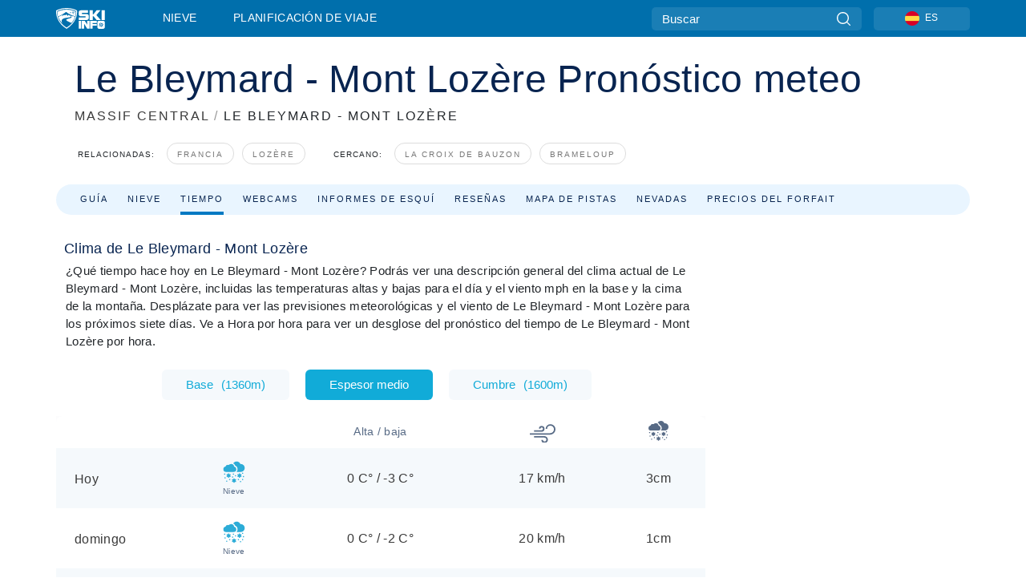

--- FILE ---
content_type: text/html; charset=utf-8
request_url: https://es.skiinfo.com/massif-central/le-bleymard/tiempo
body_size: 77720
content:
<!DOCTYPE html><html lang="es-ES"><head><meta charSet="utf-8"/><title>Le Bleymard - Mont Lozère,  Ski pronóstico del tiempo</title><meta name="viewport" content="initial-scale=1.0, width=device-width"/><meta name="description" content="Condiciones y tiempo actuales en Le Bleymard - Mont Lozère, ."/><link rel="canonical" href="https://es.skiinfo.com/massif-central/le-bleymard/tiempo"/><meta name="smartbanner:title" content="OnTheSnow Ski &amp; Snow Report"/><meta name="smartbanner:author" content="Ski &amp; Snow Conditions"/><meta name="smartbanner:hide-path" content="/"/><meta name="smartbanner:icon-apple" content="https://images.onthesnow.com/images/apple-touch-icon.png"/><meta name="smartbanner:icon-google" content="https://images.onthesnow.com/images/apple-touch-icon.png"/><meta name="smartbanner:button" content="ABIERTO"/><meta name="smartbanner:button-url-apple" content="https://apps.apple.com/us/app/onthesnow-ski-snow-report/id300412347"/><meta name="smartbanner:button-url-google" content="https://play.google.com/store/apps/details?id=com.skireport"/><meta name="smartbanner:enabled-platforms" content="android,ios"/><meta name="smartbanner:close-label" content="Close"/><meta property="og:url" content="https://es.skiinfo.com/massif-central/le-bleymard/tiempo"/><meta property="og:type" content="website"/><meta property="og:title" content="Le Bleymard - Mont Lozère,  Ski pronóstico del tiempo"/><meta property="og:locale" content="es-ES"/><meta property="og:description" content="Condiciones y tiempo actuales en Le Bleymard - Mont Lozère, ."/><meta property="og:image" content="https://cdn.bfldr.com/WIENNW6Q/as/7q856vwmmfgt8kkwhf847hn/Le_Bleymard_-_Mont_Lozre?auto=webp&amp;format=png"/><meta name="twitter:card" content="summary_large_image"/><meta property="twitter:url" content="https://es.skiinfo.com/massif-central/le-bleymard/tiempo"/><meta name="twitter:site" content="@onthesnow"/><meta name="twitter:title" content="Le Bleymard - Mont Lozère,  Ski pronóstico del tiempo"/><meta name="twitter:description" content="Condiciones y tiempo actuales en Le Bleymard - Mont Lozère, ."/><meta name="twitter:image" content="https://cdn.bfldr.com/WIENNW6Q/as/7q856vwmmfgt8kkwhf847hn/Le_Bleymard_-_Mont_Lozre?auto=webp&amp;format=png"/><link rel="manifest" href="/manifest.json"/><meta name="next-head-count" content="28"/><link rel="apple-touch-icon" sizes="180x180" href="/apple-touch-icon.png"/><link rel="icon" type="image/png" sizes="32x32" href="/favicon-32x32.png"/><link rel="icon" type="image/png" sizes="16x16" href="/favicon-16x16.png"/><link rel="mask-icon" href="/safari-pinned-tab.svg" color="#5bbad5"/><meta name="msapplication-TileColor" content="#2d89ef"/><meta name="theme-color" content="#ffffff"/><link rel="preconnect" href="https://fonts.googleapis.com"/><link rel="preconnect" href="https://fonts.gstatic.com" crossorigin="anonymous"/><link rel="preload" as="style" href="https://fonts.googleapis.com/css2?family=Roboto:wght@100;300;400;500;600;700;900&amp;family=Poppins:wght@100;300;400;500;600;700;900&amp;display=swap"/><link rel="stylesheet" href="https://fonts.googleapis.com/css2?family=Roboto:wght@100;300;400;500;600;700;900&amp;family=Poppins:wght@100;300;400;500;600;700;900&amp;display=swap" media="print"/><noscript><link rel="stylesheet" href="https://fonts.googleapis.com/css2?family=Roboto:wght@100;300;400;500;600;700;900&amp;family=Poppins:wght@100;300;400;500;600;700;900&amp;display=swap"/></noscript><link href="https://fonts.googleapis.com/css2?family=Poppins:ital,wght@0,300;0,400;0,500;0,600;0,700;0,800;1,300;1,400;1,500;1,600;1,700;1,800&amp;display=swap" rel="stylesheet"/><script type="text/plain" async="" class="optanon-category-C0004">(function(w,d,s,l,i){w[l]=w[l]||[];w[l].push({'gtm.start':
          new Date().getTime(),event:'gtm.js'});var f=d.getElementsByTagName(s)[0],
          j=d.createElement(s),dl=l!='dataLayer'?'&l='+l:'';j.async=true;j.src=
          'https://www.googletagmanager.com/gtm.js?id='+i+dl;f.parentNode.insertBefore(j,f);
          })(window,document,'script','dataLayer','GTM-5SCH5W8');</script><meta name="google-site-verification" content="xl1i2-dmbSSbf9QcrH_CPJD-rNGTfsgID4aZRSyJR_Q"/><style>
                    #onetrust-consent-sdk { display: none }
                    </style><script type="text/javascript">
          window.OptanonWrapper = function() {
            console.log("OptanonWrapper fired", OneTrust.IsAlertBoxClosed());
            window.isOneTrustScriptLoaded = true;

            if (window.parseOTCookie) {
              parseOTCookie(true);
            }
          }</script><script type="text/javascript" src="//ajax.googleapis.com/ajax/libs/jquery/3.6.1/jquery.min.js"></script><script type="text/javascript" src="//mi.es.skiinfo.com/c/assets/pigeon.js?v1"></script><script type="text/javascript">var Pigeon = new PigeonClass({
                    subdomain: 'mi.es.skiinfo.com',
                    fingerprint: true,
                    idp: false // true if subdomain does not share the same primary domain this script is installed on
                   });
                
                Pigeon.oneTrust('enable', { ignoreCookieCategories:['C0001','C0003'] } );
                   
                Pigeon.paywall({
                    // redirect: true || 'modal' Setting true or false tells Pigeon whether to redirect to 
                    // preset promotional page or not. Setting 'modal' tells the page to popup the
                    // standard promotional dialog.
                    redirect:false, 
                    free:false, // default: false. Setting true overrides the Pigeon Cloud presets, allowing this page to be free.
                    success:function(response){
                    // do stuff here with response
                    // See Pigeon Response Reference in documentation for available variables.
                    }
                });
                
                
                </script><script defer="" type="text/javascript">Pigeon.paywallPromise.done(function(response){
                // Is user logged in and enabled
                if( response.user_status ){
                    window.pigeonProps = {
                       trKey: 'nav.footer.accountSettings',
                       href: 'https://mi.es.skiinfo.com/user/',
                       fallback: 'Account Settings'
                    }
                } else {
                    window.pigeonProps = {
                       trKey: 'nav.footer.rejectConsent',
                       href: 'https://es.skiinfo.com/news/privacidad/',
                       fallback: 'Reject Consent'
                    }
                }
                if(window.updatePigeonProps) {
                    window.updatePigeonProps();
                }
            });</script><script src="https://cdn.cookielaw.org/scripttemplates/otSDKStub.js" type="text/javascript" charSet="UTF-8" data-domain-script="f5e5fa18-a318-43dd-952b-ca582676ffc6"></script><link rel="stylesheet" href="/smartbanner/smartbanner.min.css"/><script defer="" src="/smartbanner/smartbanner.min.js"></script><link rel="preload" href="https://nextjs.onthesnow.com/_next/static/css/aa0e96e459c5c095.css" as="style"/><link rel="stylesheet" href="https://nextjs.onthesnow.com/_next/static/css/aa0e96e459c5c095.css" data-n-g=""/><link rel="preload" href="https://nextjs.onthesnow.com/_next/static/css/6638084f293d709e.css" as="style"/><link rel="stylesheet" href="https://nextjs.onthesnow.com/_next/static/css/6638084f293d709e.css" data-n-p=""/><link rel="preload" href="https://nextjs.onthesnow.com/_next/static/css/d6715af7501c8f60.css" as="style"/><link rel="stylesheet" href="https://nextjs.onthesnow.com/_next/static/css/d6715af7501c8f60.css" data-n-p=""/><link rel="preload" href="https://nextjs.onthesnow.com/_next/static/css/bbeff2243bc511f4.css" as="style"/><link rel="stylesheet" href="https://nextjs.onthesnow.com/_next/static/css/bbeff2243bc511f4.css" data-n-p=""/><link rel="preload" href="https://nextjs.onthesnow.com/_next/static/css/56a9a8783b6ce40a.css" as="style"/><link rel="stylesheet" href="https://nextjs.onthesnow.com/_next/static/css/56a9a8783b6ce40a.css"/><noscript data-n-css=""></noscript><script defer="" nomodule="" src="https://nextjs.onthesnow.com/_next/static/chunks/polyfills-c67a75d1b6f99dc8.js"></script><script defer="" src="https://nextjs.onthesnow.com/_next/static/chunks/5953.41bbe2dd86498f39.js"></script><script defer="" src="https://nextjs.onthesnow.com/_next/static/chunks/2220.d81ed58aed146073.js"></script><script src="https://nextjs.onthesnow.com/_next/static/chunks/webpack-cdb4dbb566b3d224.js" defer=""></script><script src="https://nextjs.onthesnow.com/_next/static/chunks/framework-c785d58f95541f19.js" defer=""></script><script src="https://nextjs.onthesnow.com/_next/static/chunks/main-35ccc97ee3abffe0.js" defer=""></script><script src="https://nextjs.onthesnow.com/_next/static/chunks/pages/_app-70fa3359a7f7073f.js" defer=""></script><script src="https://nextjs.onthesnow.com/_next/static/chunks/fec483df-025b67593f65e72d.js" defer=""></script><script src="https://nextjs.onthesnow.com/_next/static/chunks/9669-b100a0bcd7abbd2e.js" defer=""></script><script src="https://nextjs.onthesnow.com/_next/static/chunks/9861-1e768c62a1e811b5.js" defer=""></script><script src="https://nextjs.onthesnow.com/_next/static/chunks/4221-2d3eed0b0f8c238c.js" defer=""></script><script src="https://nextjs.onthesnow.com/_next/static/chunks/2050-63886329d538a06f.js" defer=""></script><script src="https://nextjs.onthesnow.com/_next/static/chunks/1605-9dcf4a4be1483119.js" defer=""></script><script src="https://nextjs.onthesnow.com/_next/static/chunks/8033-bdfbe0588b213143.js" defer=""></script><script src="https://nextjs.onthesnow.com/_next/static/chunks/1036-d3fc8e39a0906a4d.js" defer=""></script><script src="https://nextjs.onthesnow.com/_next/static/chunks/247-f8c3f07f9875f43b.js" defer=""></script><script src="https://nextjs.onthesnow.com/_next/static/chunks/1983-2c8d9e2cc934eb61.js" defer=""></script><script src="https://nextjs.onthesnow.com/_next/static/chunks/2974-570e456ff5fece53.js" defer=""></script><script src="https://nextjs.onthesnow.com/_next/static/chunks/1994-e496443910856d54.js" defer=""></script><script src="https://nextjs.onthesnow.com/_next/static/chunks/7796-e38cda8f07e00c24.js" defer=""></script><script src="https://nextjs.onthesnow.com/_next/static/chunks/1-4cf52f3bf0872ab3.js" defer=""></script><script src="https://nextjs.onthesnow.com/_next/static/chunks/2797-0ccd6666e06d2eae.js" defer=""></script><script src="https://nextjs.onthesnow.com/_next/static/chunks/536-ea9df4785584641b.js" defer=""></script><script src="https://nextjs.onthesnow.com/_next/static/chunks/pages/%5Bregion%5D/%5Bresort%5D/tiempo-17ce38cf40805bb1.js" defer=""></script><script src="https://nextjs.onthesnow.com/_next/static/2.8.17_es-ES/_buildManifest.js" defer=""></script><script src="https://nextjs.onthesnow.com/_next/static/2.8.17_es-ES/_ssgManifest.js" defer=""></script></head><body><div id="__next"><noscript><iframe title="Google Tag Manager" src="https://www.googletagmanager.com/ns.html?id=GTM-5SCH5W8" height="0" width="0" style="display:none;visibility:hidden"></iframe></noscript><div id="GPTScripts"></div><noscript><img height="1" width="1" alt="facebook-pixel" class="optanon-category-C0004" style="display:none" src="https://www.facebook.com/tr?id=419774891779343&amp;ev=PageView&amp;noscript=1"/></noscript><div id="FPC-with-scripts"></div><noscript><img style="position:absolute" alt="" src="https://pubads.g.doubleclick.net/activity;dc_iu=/7730/DFPAudiencePixel;ord=1;dc_seg=7264807841?" width="1" height="1"/></noscript><nav class="styles_box___Anpz"><div class="container-xl p-0"><div><div class="styles_logo__SQxSo"><a tabindex="-1" href="/"><svg viewBox="0 0 240 102" fill="none" xmlns="http://www.w3.org/2000/svg"><path d="M102.491 12.257C93.605 6.504 73.678.17 51.498 0 29.322.17 9.396 6.504.506 12.257.19 12.466-7.634 64.974 51.498 102c59.137-37.026 51.315-89.534 50.993-89.743zM51.498 95.839C-2.108 62.676 4.987 15.647 5.275 15.466c8.057-5.159 26.122-10.828 46.223-10.98 20.103.152 38.17 5.821 46.232 10.98.284.18 7.381 47.21-46.232 80.373z" fill="#fff"></path><path d="M95.565 17.875C87.878 13.24 70.659 8.135 51.496 8c-19.16.134-36.378 5.24-44.058 9.875-.136.083-1.82 10.26 2.478 24.125.379-.2 14.336-7.552 21.544-11.417 7.53-4.04 17.358-11.62 17.8-11.646.689-.055 3.613 4.09 14.262 9.794 9.742 5.223 17.17 8.15 29.925 12.053 3.836-13.24 2.248-22.829 2.118-22.909zm-11.248-1.893l1.181 3.463 3.508-1.154-1.136 2.246-3.51 1.16-1.179-3.466 1.136-2.249zM69.67 19.416l1.194 1.636 1.659-1.17-.228 1.365-1.658 1.174-1.194-1.638.227-1.367zm-2.68 4.249l1.662-1.175-1.192-1.633 1.39.224 1.19 1.633-1.662 1.177-1.389-.226zm4.484 2.52L70.28 24.55l-1.66 1.17.228-1.366 1.66-1.174 1.194 1.638-.228 1.367zm2.212-1.44l-1.39-.223-1.19-1.632 1.663-1.176 1.389.225-1.665 1.174 1.193 1.633zm6.023-7.43l2.283 1.12 1.178 3.452-3.518 1.164-2.286-1.121 3.517-1.16-1.174-3.455zm4.057 11.341l-1.18-3.462-3.509 1.157 1.136-2.25 3.514-1.158 1.178 3.464-1.139 2.25zm1.641 5.395l.502-.941-.951-.493.707-.217.954.493-.502.94-.71.218zm.245-2.625l.956.494.503-.94.22.699-.5.937-.959-.494-.22-.696zm1.519 2.278l-.502.938-.22-.697.503-.94.953.494.222.697-.956-.492zm.944-.484l-.954-.492.505-.942.707-.217-.502.942.954.494-.71.215zm-.912-9.348l1.175 3.455-2.285-1.12-1.178-3.457 3.519-1.16 2.287 1.123-3.518 1.16z" fill="#fff"></path><path d="M84.931 42.607s-10.153-4.69-18.103-6.586c-2.128-.507 18.47 8.436 2.874 13.506-12.287 3.996-40.062 5.897 5.4 23.473C84.922 62.421 90.212 51.65 93 42.451c-1.67-.624-5.736-2.052-14.026-4.534-3.239-.966 5.37 3.723 5.957 4.69z" fill="#fff"></path><path d="M56.27 47.143c34.427-3.23 1.611-14.096 1.611-14.096l-.367 6.755s-5.93-7.49-7.103-8.664c-1.174-1.174-4.542 5.582-5.421 4.259-.879-1.32-4.76-1.984-7.692-.66-2.93 1.321-8.13 5.067-9.23 5.286-2.906.584 10.336-9.803 6.082-7.71-6.514 3.207-17.283 7.943-23.15 11.46 3.195 9.521 9.159 20.56 20.074 31.227-7.313-11.242-8.278-24.717 25.196-27.857zM230.613 62.603c-9.504 0-19.656.022-19.656.022s-4.722-.094-6.754 3.064c-2.025 3.143-1.822 6.597-1.822 6.597v19.507s-.04 5.439 2.809 7.769c2.849 2.332 6.178 2.023 6.178 2.023h18.845s9.149.906 9.149-9.852V72.33c-.002 0 .745-9.727-8.749-9.727zm-11.008 7.182l3.228 6.364 6.365-3.205-1.532 4.654-6.366 3.213-3.229-6.367 1.534-4.659zm-11.585 13.42l6.385-3.218-3.217-6.348 4.669 1.532 3.226 6.343-6.386 3.218-4.677-1.527zm14.111 11.217l-3.223-6.362-6.365 3.207 1.528-4.66 6.372-3.21 3.224 6.365-1.536 4.66zm5.203-10.193l3.22 6.345-4.673-1.527-3.223-6.354 6.382-3.213 4.681 1.532-6.387 3.217zM111 45.9h33.335v-5.374h-19.736c-1.504 0-2.81-.047-3.925-.143-1.114-.094-2.085-.261-2.914-.502-.828-.238-1.554-.56-2.176-.967a10.978 10.978 0 01-1.787-1.469c-1.863-1.91-2.797-4.634-2.797-8.172V23.9c0-2.818.232-4.992.699-6.521.467-1.529 1.295-2.77 2.488-3.727 1.189-1.003 2.653-1.694 4.39-2.077 1.734-.383 4.207-.575 7.42-.575h30.849v12.9h-29.761v5.373h17.25c3.211 0 5.646.133 7.304.396 1.658.263 3.081.728 4.274 1.398 1.45.812 2.565 2.042 3.342 3.69.777 1.648 1.165 3.57 1.165 5.768v5.373c0 2.677-.272 4.78-.815 6.307a8.17 8.17 0 01-2.759 3.798c-.673.526-1.373.968-2.099 1.326-.726.358-1.58.645-2.563.86-.985.216-2.111.37-3.381.467a60.28 60.28 0 01-4.467.143H111v-12.9zM164.061 11h16.085v18.918h3.73L198.718 11h18.958l-19.97 23.648 21.525 24.15h-20.513l-14.843-18.416h-3.73v18.417h-16.084V11zM222.894 11h16.085v47.799h-16.085V11zM111 62.994h11.941v38.475H111V62.994zM126.226 62.994h14.94l11.133 18.344V62.994h11.941v38.475h-11.537l-14.538-23.535v23.535h-11.94V62.994h.001zM167.492 62.994h32.361v10.384h-20.42v4.614h20.421v8.48h-20.421v14.997h-11.941V62.994z" fill="#fff"></path></svg></a></div><div class="styles_desktopMenu__lxfmC"><a href="/informe-de-nieve">Nieve</a><a href="/estacion-de-esqui">Planificación de viaje</a></div></div><div><div class="styles_search__UiDjC"><form><input type="search" name="search" placeholder="Buscar"/><button type="button" title="Buscar"><svg viewBox="0 0 24 24" xmlns="http://www.w3.org/2000/svg"><path d="M10.57 0C4.74 0 0 4.741 0 10.57c0 5.827 4.741 10.568 10.57 10.568 5.827 0 10.568-4.741 10.568-10.569C21.138 4.741 16.397 0 10.57 0zm0 19.187c-4.753 0-8.619-3.866-8.619-8.618 0-4.752 3.866-8.618 8.618-8.618 4.752 0 8.618 3.866 8.618 8.618 0 4.752-3.866 8.618-8.618 8.618z"></path><path d="M23.714 22.334l-5.593-5.593a.975.975 0 10-1.38 1.38l5.593 5.593a.972.972 0 001.38 0 .975.975 0 000-1.38z"></path></svg></button></form></div><div class="styles_langPicker__IbnXq"><div class="styles_langWrapper__Fb8X0"><a class="styles_langButton__7sCTT"><div><img src="/assets/flags/ES.png" alt="ES" width="18" height="18" title="ES"/><span>ES</span></div></a><div class="styles_langDropdown__KCcDf"><a class="lang-select" href="https://www.onthesnow.com"><div><span>US</span></div></a><a class="lang-select" href="https://www.onthesnow.co.uk"><div><span>UK</span></div></a><a class="lang-select" href="https://www.skiinfo.se"><div><span>SV</span></div></a><a class="lang-select" href="https://www.onthesnow.sk"><div><span>SK</span></div></a><a class="lang-select" href="https://www.skiinfo.pl"><div><span>PL</span></div></a><a class="lang-select" href="https://www.skiinfo.de"><div><span>DE</span></div></a><a class="lang-select" href="https://es.skiinfo.com"><div><span>ES</span></div></a><a class="lang-select" href="https://www.skiinfo.it"><div><span>IT</span></div></a><a class="lang-select" href="https://www.skiinfo.no"><div><span>NO</span></div></a><a class="lang-select" href="https://www.skiinfo.dk"><div><span>DA</span></div></a><a class="lang-select" href="https://www.skiinfo.fr"><div><span>FR</span></div></a><a class="lang-select" href="https://www.skiinfo.nl"><div><span>NL</span></div></a><a class="lang-select" href="https://www.onthesnow.cz"><div><span>CZ</span></div></a></div></div></div><div tabindex="-1" role="button" class="styles_searchToggle__L4_lN"><svg viewBox="0 0 24 24" xmlns="http://www.w3.org/2000/svg"><path d="M10.57 0C4.74 0 0 4.741 0 10.57c0 5.827 4.741 10.568 10.57 10.568 5.827 0 10.568-4.741 10.568-10.569C21.138 4.741 16.397 0 10.57 0zm0 19.187c-4.753 0-8.619-3.866-8.619-8.618 0-4.752 3.866-8.618 8.618-8.618 4.752 0 8.618 3.866 8.618 8.618 0 4.752-3.866 8.618-8.618 8.618z"></path><path d="M23.714 22.334l-5.593-5.593a.975.975 0 10-1.38 1.38l5.593 5.593a.972.972 0 001.38 0 .975.975 0 000-1.38z"></path></svg></div><div tabindex="-1" role="button" class="styles_burger__OiHl4"><svg viewBox="0 0 25 20" xmlns="http://www.w3.org/2000/svg"><rect width="25" height="3.333" rx="1.667"></rect><rect y="8.334" width="25" height="3.333" rx="1.667"></rect><rect y="16.666" width="25" height="3.333" rx="1.667"></rect></svg></div></div></div><div class="styles_mobileMenu__EWmNZ"><div class="styles_head__cDv3M"><div class="container"><div tabindex="-1" role="button" class="styles_burger__OiHl4"><svg viewBox="0 0 25 20" xmlns="http://www.w3.org/2000/svg"><rect width="25" height="3.333" rx="1.667"></rect><rect y="8.334" width="25" height="3.333" rx="1.667"></rect><rect y="16.666" width="25" height="3.333" rx="1.667"></rect></svg></div></div></div><div class="styles_links__OPHIm"><a href="/informe-de-nieve">Nieve</a></div></div></nav><div class="SizeMonitor_wrapper__pWZ2x" style="height:0px"><div class="SizeMonitor_inner__ea5ry"><div class="adunit_main__SsoLJ" data-resort="2451" data-resort-name="Le Bleymard - Mont Lozère" data-language="es-ES" data-country="FR-FR"></div></div></div><div class="adunit_main__SsoLJ adunit_popup__ikrQJ" data-resort="2451" data-resort-name="Le Bleymard - Mont Lozère" data-language="es-ES" data-country="FR-FR"></div><div class="container-xl content-container"><div class="styles_header__LIzdC"><div class="styles_content__17ubJ"><div class="styles_hero__28E9o"><div><div class="styles_title__nwByn"><h1>Le Bleymard - Mont Lozère Pronóstico meteo</h1></div><div class="styles_subtitle__uu40P"><h2><a href="/massif-central/informe-de-nieve">MASSIF CENTRAL</a> <span class="styles_seperator__rWZRs">/</span> <!-- -->LE BLEYMARD - MONT LOZÈRE</h2></div><div class="styles_tagsContainer__wqBiQ"><div class="styles_rows__4zqtZ styles_rowsNonPartner__1TJ40"><div class="styles_row___yPCL"><p>Relacionadas:</p><a class="styles_tag__GOIyD" href="/francia/informe-de-nieve">Francia</a><a class="styles_tag__GOIyD" href="/lozere/informe-de-nieve">Lozère</a></div><div class="styles_row___yPCL"><p>Cercano:</p><a class="styles_tag__GOIyD" href="/massif-central/la-croix-de-bauzon/informe-de-nieve">La Croix de Bauzon</a><a class="styles_tag__GOIyD" href="/massif-central/brameloup/informe-de-nieve">Brameloup </a></div></div></div></div></div><div class="styles_links__CG2WY"><div class="Link_linkContainer__j_XC5"><a href="/massif-central/le-bleymard/estacion-de-esqui" rel="" class="Link_link__jRQZF Link_redesigned___kOm_">Guía</a></div><div class="Link_linkContainer__j_XC5"><a href="/massif-central/le-bleymard/informe-de-nieve" rel="" class="Link_link__jRQZF Link_redesigned___kOm_">Nieve</a></div><div class="Link_linkContainer__j_XC5 Link_active__r16jD"><a href="/massif-central/le-bleymard/tiempo" rel="" class="Link_link__jRQZF Link_redesigned___kOm_">Tiempo</a></div><div class="Link_linkContainer__j_XC5"><a href="/massif-central/le-bleymard/webcams" rel="" class="Link_link__jRQZF Link_redesigned___kOm_">Webcams</a></div><div class="Link_linkContainer__j_XC5"><a href="/massif-central/le-bleymard/ski-report-reviews" rel="" class="Link_link__jRQZF Link_redesigned___kOm_">Informes de esquí</a></div><div class="Link_linkContainer__j_XC5"><a href="/massif-central/le-bleymard/criticas" rel="" class="Link_link__jRQZF Link_redesigned___kOm_">Reseñas</a></div><div class="Link_linkContainer__j_XC5"><a href="/massif-central/le-bleymard/viaje" rel="" class="Link_link__jRQZF Link_redesigned___kOm_">Mapa de pistas</a></div><div class="Link_linkContainer__j_XC5"><a href="/massif-central/le-bleymard/historico" rel="" class="Link_link__jRQZF Link_redesigned___kOm_">Nevadas</a></div><div class="Link_linkContainer__j_XC5"><a href="/massif-central/le-bleymard/skipass" rel="" class="Link_link__jRQZF Link_redesigned___kOm_">Precios del forfait</a></div></div></div></div><div class="styles_layout__Zkjid layout-container"><style>#nprogress{pointer-events:none}#nprogress .bar{background:#29d;position:fixed;z-index:1600;top: 0;left:0;width:100%;height:3px}#nprogress .peg{display:block;position:absolute;right:0;width:100px;height:100%;box-shadow:0 0 10px #29d,0 0 5px #29d;opacity:1;-webkit-transform:rotate(3deg) translate(0px,-4px);-ms-transform:rotate(3deg) translate(0px,-4px);transform:rotate(3deg) translate(0px,-4px)}#nprogress .spinner{display:block;position:fixed;z-index:1600;top: 15px;right:15px}#nprogress .spinner-icon{width:18px;height:18px;box-sizing:border-box;border:2px solid transparent;border-top-color:#29d;border-left-color:#29d;border-radius:50%;-webkit-animation:nprogress-spinner 400ms linear infinite;animation:nprogress-spinner 400ms linear infinite}.nprogress-custom-parent{overflow:hidden;position:relative}.nprogress-custom-parent #nprogress .bar,.nprogress-custom-parent #nprogress .spinner{position:absolute}@-webkit-keyframes nprogress-spinner{0%{-webkit-transform:rotate(0deg)}100%{-webkit-transform:rotate(360deg)}}@keyframes nprogress-spinner{0%{transform:rotate(0deg)}100%{transform:rotate(360deg)}}</style><div class="styles_main__AIw_d"><article class="styles_box__DnDyN"><div class="styles_box__nvOx2"><h2 class="styles_title__7rSWH">Clima de Le Bleymard - Mont Lozère</h2><div class="styles_links__vwiP3"></div></div><div class="styles_box__A8NLW">¿Qué tiempo hace hoy en Le Bleymard - Mont Lozère? Podrás ver una descripción general del clima actual de Le Bleymard - Mont Lozère, incluidas las temperaturas altas y bajas para el día y el viento mph en la base y la cima de la montaña. Desplázate para ver las previsiones meteorológicas y el viento de Le Bleymard - Mont Lozère para los próximos siete días. Ve a Hora por hora para ver un desglose del pronóstico del tiempo de Le Bleymard - Mont Lozère por hora.</div></article><div><div class="styles_wrap__WprTA"><div class="styles_tabs__j0zzx"><button type="button" class="">Base<span class="styles_elevation__djDel">(<!-- -->1360m<!-- -->)</span></button><button type="button" class="styles_active__FuBm4">Espesor medio</button><button type="button" class="">Cumbre<span class="styles_elevation__djDel">(<!-- -->1600m<!-- -->)</span></button></div><div><div class="styles_outer__3xS_g"><div class="styles_scrollLeft__jpFM6"><svg viewBox="0 0 8 10"><path d="M.742 5.128L6.945.946a.705.705 0 01.73.009c.194.135.194.35 0 .484L1.839 5.375 7.676 9.31c.202.136.202.357 0 .493a.705.705 0 01-.731 0L.742 5.621c-.202-.136-.202-.356 0-.493z"></path></svg></div><div class="styles_scrollRight__YU6x_"><svg viewBox="0 0 8 10" xmlns="http://www.w3.org/2000/svg"><path d="M7.675 5.129L1.473.947a.705.705 0 00-.731.009c-.194.135-.194.349 0 .484l5.837 3.935L.742 9.311c-.202.136-.202.357 0 .493a.705.705 0 00.73 0l6.203-4.182c.202-.136.202-.357 0-.493z"></path></svg></div><div class="styles_inner__GRfHF"><div class="styles_autoScroll__pR1El"><section class="styles_box__PKj_E"><table><caption style="display:none">Previsión meteorológica diaria</caption><thead class="styles_box__0Wp3L"><th class="styles_title__SK3Uu"></th><th class="styles_base__gWsQU"><span class="styles_h5__dWTuA">Alta / baja</span></th><th class="styles_icon__9wcx8 styles_wind__xeyu_" title="Velocidad del viento"><svg width="32" height="32" xmlns="http://www.w3.org/2000/svg"><path d="M18.055 19.14H5.166v1.875h12.89c1.439 0 2.61 1.171 2.61 2.611a2.328 2.328 0 01-2.325 2.325 2.064 2.064 0 01-2.062-2.062h-1.875a3.942 3.942 0 003.937 3.937c2.316 0 4.2-1.884 4.2-4.2a4.491 4.491 0 00-4.486-4.486zM25.646 4.174a5.925 5.925 0 00-5.918 5.918h1.875a4.047 4.047 0 014.043-4.043c2.47 0 4.479 2.01 4.479 4.48a4.96 4.96 0 01-4.954 4.954H0v1.875h25.17a6.837 6.837 0 006.83-6.83 6.362 6.362 0 00-6.354-6.354z"></path><path d="M14.743 6.402a3.33 3.33 0 00-3.326 3.326h1.875c0-.8.651-1.451 1.451-1.451.916 0 1.66.745 1.66 1.66a1.89 1.89 0 01-1.887 1.888h-9.35V13.7h9.35a3.767 3.767 0 003.763-3.763 3.54 3.54 0 00-3.536-3.535z"></path></svg></th><th class="styles_icon__9wcx8 styles_snow__4unDJ" title="Nieve pronosticada"><svg width="25" height="25" xmlns="http://www.w3.org/2000/svg"><path d="M14.825 20.972a.732.732 0 00-1-.268l-.593.342v-.685a.732.732 0 10-1.465 0v.685l-.593-.342a.732.732 0 10-.732 1.268l.592.342-.593.343a.732.732 0 10.733 1.268l.593-.342v.684a.732.732 0 101.465 0v-.684l.592.342a.729.729 0 001-.268.732.732 0 00-.267-1l-.593-.343.593-.342c.35-.202.47-.65.268-1zM20.904 16.797l-.593-.342.593-.342a.732.732 0 00-.733-1.269l-.593.343v-.685a.733.733 0 00-1.465 0v.684l-.592-.342a.732.732 0 10-.733 1.269l.593.342-.593.342a.732.732 0 10.733 1.269l.592-.342v.684a.732.732 0 001.465 0v-.684l.593.342a.732.732 0 10.732-1.269zM8.477 15.112a.732.732 0 00-1-.268l-.593.343v-.685a.732.732 0 00-1.465 0v.684l-.593-.342a.732.732 0 10-.732 1.269l.593.342-.593.342a.732.732 0 10.732 1.269l.593-.342v.684a.732.732 0 001.465 0v-.684l.593.342a.729.729 0 001-.268.732.732 0 00-.268-1l-.593-.343.593-.342c.35-.202.47-.65.268-1zM22.51 14.502a.732.732 0 100-1.465.732.732 0 000 1.465zM23.485 18.408a.732.732 0 100-1.465.732.732 0 000 1.465zM22.51 21.826a.732.732 0 100-1.465.732.732 0 000 1.465zM17.626 21.826a.732.732 0 100-1.465.732.732 0 000 1.465zM20.067 24.268a.732.732 0 100-1.465.732.732 0 000 1.465zM1.514 15.479a.732.732 0 100-1.465.732.732 0 000 1.465zM2.002 19.873a.732.732 0 100-1.465.732.732 0 000 1.465zM7.373 21.826a.732.732 0 100-1.465.732.732 0 000 1.465zM10.791 18.896a.732.732 0 100-1.464.732.732 0 000 1.464zM14.209 17.432a.732.732 0 100-1.465.732.732 0 000 1.465zM11.768 15.479a.732.732 0 100-1.465.732.732 0 000 1.465zM3.955 23.78a.732.732 0 100-1.466.732.732 0 000 1.465zM11.963 12.207h-8.79A3.177 3.177 0 010 9.033a3.18 3.18 0 012.525-3.107 2.69 2.69 0 012.602-2.02c.405 0 .8.092 1.159.265A3.664 3.664 0 019.033 2.93a3.668 3.668 0 013.602 3.001 3.18 3.18 0 012.502 3.102 3.177 3.177 0 01-3.174 3.174z"></path><path d="M20.361 2.93c-.185 0-.371.011-.558.034A4.644 4.644 0 0015.478 0a4.64 4.64 0 00-3.905 2.138 5.125 5.125 0 012.261 2.651 4.647 4.647 0 012.767 4.244 4.621 4.621 0 01-1.258 3.174h5.018A4.644 4.644 0 0025 7.568a4.644 4.644 0 00-4.639-4.638z"></path></svg></th></thead><tbody><tr class="styles_box__0Wp3L styles_other__YtKaF"><th scope="row" class="styles_title__SK3Uu"><div class="styles_titleWrapper__VxuVY"><span class="styles_h4__r_Yhw styles_title__SK3Uu">Hoy</span><div class="styles_weatherDescription__1dEDh"><div class="styles_iconWeather___AZ_I"><div title="Nieve"><svg viewBox="0 0 32 32" fill="none" xmlns="http://www.w3.org/2000/svg"><path d="M18.48 25.037a.781.781 0 00-1.067-.286l-.632.365v-.73a.781.781 0 00-1.563 0v.73l-.632-.365a.781.781 0 10-.781 1.353l.632.365-.632.365a.781.781 0 10.781 1.353l.632-.365v.73a.781.781 0 001.563 0v-.73l.632.365a.778.778 0 001.067-.286.781.781 0 00-.285-1.067l-.633-.365.633-.365a.781.781 0 00.285-1.067zM24.965 20.584l-.632-.365.632-.365a.781.781 0 10-.781-1.353l-.633.365v-.73a.781.781 0 10-1.562 0v.73l-.632-.365a.781.781 0 10-.782 1.353l.633.365-.633.365a.781.781 0 10.782 1.353l.632-.365v.73a.781.781 0 001.562 0v-.73l.633.365a.78.78 0 10.781-1.353zM11.709 18.787a.781.781 0 00-1.067-.286l-.633.365v-.73a.781.781 0 00-1.562 0v.73l-.632-.365a.781.781 0 10-.782 1.353l.633.365-.633.365a.781.781 0 10.782 1.353l.632-.365v.73a.781.781 0 101.562 0v-.73l.633.365a.78.78 0 10.781-1.353l-.632-.365.632-.365a.781.781 0 00.286-1.067zM26.678 18.136a.781.781 0 100-1.563.781.781 0 000 1.563zM27.719 22.303a.781.781 0 100-1.563.781.781 0 000 1.563zM26.678 25.948a.781.781 0 100-1.562.781.781 0 000 1.562zM21.469 25.948a.781.781 0 100-1.562.781.781 0 000 1.562zM24.073 28.553a.781.781 0 100-1.563.781.781 0 000 1.563zM4.281 19.178a.781.781 0 100-1.563.781.781 0 000 1.563zM4.803 23.865a.781.781 0 100-1.562.781.781 0 000 1.562zM10.531 25.948a.781.781 0 100-1.562.781.781 0 000 1.562zM14.178 22.823a.781.781 0 100-1.562.781.781 0 000 1.562zM17.823 21.26a.781.781 0 100-1.562.781.781 0 000 1.563zM15.219 19.178a.781.781 0 100-1.563.781.781 0 000 1.563zM6.886 28.031a.781.781 0 100-1.562.781.781 0 000 1.562zM15.427 15.688H6.052a3.39 3.39 0 01-3.385-3.386A3.391 3.391 0 015.36 8.988a2.87 2.87 0 012.776-2.154c.432 0 .853.097 1.236.282a3.908 3.908 0 012.93-1.324 3.913 3.913 0 013.843 3.201 3.391 3.391 0 012.668 3.31 3.39 3.39 0 01-3.386 3.385z" fill="#2CACD7"></path><path d="M24.387 5.792c-.198 0-.397.012-.595.037a4.954 4.954 0 00-4.613-3.162c-1.747 0-3.286.91-4.166 2.28a5.467 5.467 0 012.412 2.829 4.956 4.956 0 012.952 4.527c0 1.308-.511 2.5-1.344 3.385h5.354a4.954 4.954 0 004.948-4.948 4.954 4.954 0 00-4.948-4.948z" fill="#2CACD7"></path></svg><span>Nieve</span></div></div></div></div></th><td class="styles_base__gWsQU"><span class="styles_h4__r_Yhw">0 C°<!-- --> <!-- -->/<!-- --> <!-- -->-3 C°</span></td><td class="styles_wind__xeyu_" aria-label="Velocidad del viento"><span class="styles_h4__r_Yhw">17 km/h</span></td><td class="styles_snow__4unDJ" aria-label="Nieve pronosticada"><span class="styles_h4__r_Yhw">3cm</span></td></tr><tr class="styles_box__0Wp3L"><th scope="row" class="styles_title__SK3Uu"><div class="styles_titleWrapper__VxuVY"><span class="styles_h4__r_Yhw styles_title__SK3Uu">domingo</span><div class="styles_weatherDescription__1dEDh"><div class="styles_iconWeather___AZ_I"><div title="Nieve"><svg viewBox="0 0 32 32" fill="none" xmlns="http://www.w3.org/2000/svg"><path d="M18.48 25.037a.781.781 0 00-1.067-.286l-.632.365v-.73a.781.781 0 00-1.563 0v.73l-.632-.365a.781.781 0 10-.781 1.353l.632.365-.632.365a.781.781 0 10.781 1.353l.632-.365v.73a.781.781 0 001.563 0v-.73l.632.365a.778.778 0 001.067-.286.781.781 0 00-.285-1.067l-.633-.365.633-.365a.781.781 0 00.285-1.067zM24.965 20.584l-.632-.365.632-.365a.781.781 0 10-.781-1.353l-.633.365v-.73a.781.781 0 10-1.562 0v.73l-.632-.365a.781.781 0 10-.782 1.353l.633.365-.633.365a.781.781 0 10.782 1.353l.632-.365v.73a.781.781 0 001.562 0v-.73l.633.365a.78.78 0 10.781-1.353zM11.709 18.787a.781.781 0 00-1.067-.286l-.633.365v-.73a.781.781 0 00-1.562 0v.73l-.632-.365a.781.781 0 10-.782 1.353l.633.365-.633.365a.781.781 0 10.782 1.353l.632-.365v.73a.781.781 0 101.562 0v-.73l.633.365a.78.78 0 10.781-1.353l-.632-.365.632-.365a.781.781 0 00.286-1.067zM26.678 18.136a.781.781 0 100-1.563.781.781 0 000 1.563zM27.719 22.303a.781.781 0 100-1.563.781.781 0 000 1.563zM26.678 25.948a.781.781 0 100-1.562.781.781 0 000 1.562zM21.469 25.948a.781.781 0 100-1.562.781.781 0 000 1.562zM24.073 28.553a.781.781 0 100-1.563.781.781 0 000 1.563zM4.281 19.178a.781.781 0 100-1.563.781.781 0 000 1.563zM4.803 23.865a.781.781 0 100-1.562.781.781 0 000 1.562zM10.531 25.948a.781.781 0 100-1.562.781.781 0 000 1.562zM14.178 22.823a.781.781 0 100-1.562.781.781 0 000 1.562zM17.823 21.26a.781.781 0 100-1.562.781.781 0 000 1.563zM15.219 19.178a.781.781 0 100-1.563.781.781 0 000 1.563zM6.886 28.031a.781.781 0 100-1.562.781.781 0 000 1.562zM15.427 15.688H6.052a3.39 3.39 0 01-3.385-3.386A3.391 3.391 0 015.36 8.988a2.87 2.87 0 012.776-2.154c.432 0 .853.097 1.236.282a3.908 3.908 0 012.93-1.324 3.913 3.913 0 013.843 3.201 3.391 3.391 0 012.668 3.31 3.39 3.39 0 01-3.386 3.385z" fill="#2CACD7"></path><path d="M24.387 5.792c-.198 0-.397.012-.595.037a4.954 4.954 0 00-4.613-3.162c-1.747 0-3.286.91-4.166 2.28a5.467 5.467 0 012.412 2.829 4.956 4.956 0 012.952 4.527c0 1.308-.511 2.5-1.344 3.385h5.354a4.954 4.954 0 004.948-4.948 4.954 4.954 0 00-4.948-4.948z" fill="#2CACD7"></path></svg><span>Nieve</span></div></div></div></div></th><td class="styles_base__gWsQU"><span class="styles_h4__r_Yhw">0 C°<!-- --> <!-- -->/<!-- --> <!-- -->-2 C°</span></td><td class="styles_wind__xeyu_" aria-label="Velocidad del viento"><span class="styles_h4__r_Yhw">20 km/h</span></td><td class="styles_snow__4unDJ" aria-label="Nieve pronosticada"><span class="styles_h4__r_Yhw">1cm</span></td></tr><tr class="styles_box__0Wp3L styles_other__YtKaF"><th scope="row" class="styles_title__SK3Uu"><div class="styles_titleWrapper__VxuVY"><span class="styles_h4__r_Yhw styles_title__SK3Uu">lunes</span><div class="styles_weatherDescription__1dEDh"><div class="styles_iconWeather___AZ_I"><div title="Aguanieve"><svg viewBox="0 0 30 32" fill="none" xmlns="http://www.w3.org/2000/svg"><path d="M6.065 29.26a.966.966 0 01-.974-.954v-5.959c0-.525.437-.953.974-.953.537 0 .974.428.974.953v5.96a.966.966 0 01-.974.953z" fill="#11ABD8"></path><path d="M8.7 27.768c-.165 0-.333-.042-.488-.127l-5.271-2.98a.943.943 0 01-.357-1.303.986.986 0 011.331-.349l5.271 2.98a.943.943 0 01.357 1.302.973.973 0 01-.844.477z" fill="#11ABD8"></path><path d="M3.43 27.768a.973.973 0 01-.843-.477.943.943 0 01.357-1.303l5.271-2.979a.986.986 0 011.331.35.943.943 0 01-.357 1.302l-5.271 2.98a.981.981 0 01-.487.127zM23.79 18.184H6.596C2.96 18.184 0 15.286 0 11.727 0 8.216 2.876 5.352 6.444 5.27 7.952 2.096 11.262 0 14.871 0c4.582 0 8.454 3.298 9.168 7.648 2.854.127 5.137 2.442 5.137 5.266 0 2.907-2.416 5.27-5.386 5.27zM15.845 25.473c-.14 0-.283-.03-.416-.091a.941.941 0 01-.463-1.27l1.145-2.369a.98.98 0 011.297-.452.941.941 0 01.462 1.27l-1.144 2.368a.98.98 0 01-.881.544zM12.69 32c-.14 0-.283-.031-.416-.092a.94.94 0 01-.463-1.27l1.145-2.368a.979.979 0 011.297-.453.94.94 0 01.462 1.27l-1.145 2.369a.98.98 0 01-.88.543zM22.946 25.473c-.14 0-.282-.03-.416-.091a.941.941 0 01-.462-1.27l1.145-2.369a.98.98 0 011.297-.452.94.94 0 01.462 1.27l-1.145 2.368a.972.972 0 01-.88.544zM19.79 32c-.139 0-.281-.031-.415-.092a.94.94 0 01-.462-1.27l1.145-2.368a.979.979 0 011.297-.453.94.94 0 01.462 1.27l-1.145 2.369a.972.972 0 01-.881.543z" fill="#11ABD8"></path></svg><span>Aguanieve</span></div></div></div></div></th><td class="styles_base__gWsQU"><span class="styles_h4__r_Yhw">2 C°<!-- --> <!-- -->/<!-- --> <!-- -->-3 C°</span></td><td class="styles_wind__xeyu_" aria-label="Velocidad del viento"><span class="styles_h4__r_Yhw">31 km/h</span></td><td class="styles_snow__4unDJ" aria-label="Nieve pronosticada"><span class="styles_h4__r_Yhw">7cm</span></td></tr><tr class="styles_box__0Wp3L"><th scope="row" class="styles_title__SK3Uu"><div class="styles_titleWrapper__VxuVY"><span class="styles_h4__r_Yhw styles_title__SK3Uu">martes</span><div class="styles_weatherDescription__1dEDh"><div class="styles_iconWeather___AZ_I"><div title="Aguanieve"><svg viewBox="0 0 30 32" fill="none" xmlns="http://www.w3.org/2000/svg"><path d="M6.065 29.26a.966.966 0 01-.974-.954v-5.959c0-.525.437-.953.974-.953.537 0 .974.428.974.953v5.96a.966.966 0 01-.974.953z" fill="#11ABD8"></path><path d="M8.7 27.768c-.165 0-.333-.042-.488-.127l-5.271-2.98a.943.943 0 01-.357-1.303.986.986 0 011.331-.349l5.271 2.98a.943.943 0 01.357 1.302.973.973 0 01-.844.477z" fill="#11ABD8"></path><path d="M3.43 27.768a.973.973 0 01-.843-.477.943.943 0 01.357-1.303l5.271-2.979a.986.986 0 011.331.35.943.943 0 01-.357 1.302l-5.271 2.98a.981.981 0 01-.487.127zM23.79 18.184H6.596C2.96 18.184 0 15.286 0 11.727 0 8.216 2.876 5.352 6.444 5.27 7.952 2.096 11.262 0 14.871 0c4.582 0 8.454 3.298 9.168 7.648 2.854.127 5.137 2.442 5.137 5.266 0 2.907-2.416 5.27-5.386 5.27zM15.845 25.473c-.14 0-.283-.03-.416-.091a.941.941 0 01-.463-1.27l1.145-2.369a.98.98 0 011.297-.452.941.941 0 01.462 1.27l-1.144 2.368a.98.98 0 01-.881.544zM12.69 32c-.14 0-.283-.031-.416-.092a.94.94 0 01-.463-1.27l1.145-2.368a.979.979 0 011.297-.453.94.94 0 01.462 1.27l-1.145 2.369a.98.98 0 01-.88.543zM22.946 25.473c-.14 0-.282-.03-.416-.091a.941.941 0 01-.462-1.27l1.145-2.369a.98.98 0 011.297-.452.94.94 0 01.462 1.27l-1.145 2.368a.972.972 0 01-.88.544zM19.79 32c-.139 0-.281-.031-.415-.092a.94.94 0 01-.462-1.27l1.145-2.368a.979.979 0 011.297-.453.94.94 0 01.462 1.27l-1.145 2.369a.972.972 0 01-.881.543z" fill="#11ABD8"></path></svg><span>Aguanieve</span></div></div></div></div></th><td class="styles_base__gWsQU"><span class="styles_h4__r_Yhw">2 C°<!-- --> <!-- -->/<!-- --> <!-- -->-2 C°</span></td><td class="styles_wind__xeyu_" aria-label="Velocidad del viento"><span class="styles_h4__r_Yhw">24 km/h</span></td><td class="styles_snow__4unDJ" aria-label="Nieve pronosticada"><span class="styles_h4__r_Yhw">22cm</span></td></tr><tr class="styles_box__0Wp3L styles_other__YtKaF"><th scope="row" class="styles_title__SK3Uu"><div class="styles_titleWrapper__VxuVY"><span class="styles_h4__r_Yhw styles_title__SK3Uu">miércoles</span><div class="styles_weatherDescription__1dEDh"><div class="styles_iconWeather___AZ_I"><div title="Nieve"><svg viewBox="0 0 32 32" fill="none" xmlns="http://www.w3.org/2000/svg"><path d="M18.48 25.037a.781.781 0 00-1.067-.286l-.632.365v-.73a.781.781 0 00-1.563 0v.73l-.632-.365a.781.781 0 10-.781 1.353l.632.365-.632.365a.781.781 0 10.781 1.353l.632-.365v.73a.781.781 0 001.563 0v-.73l.632.365a.778.778 0 001.067-.286.781.781 0 00-.285-1.067l-.633-.365.633-.365a.781.781 0 00.285-1.067zM24.965 20.584l-.632-.365.632-.365a.781.781 0 10-.781-1.353l-.633.365v-.73a.781.781 0 10-1.562 0v.73l-.632-.365a.781.781 0 10-.782 1.353l.633.365-.633.365a.781.781 0 10.782 1.353l.632-.365v.73a.781.781 0 001.562 0v-.73l.633.365a.78.78 0 10.781-1.353zM11.709 18.787a.781.781 0 00-1.067-.286l-.633.365v-.73a.781.781 0 00-1.562 0v.73l-.632-.365a.781.781 0 10-.782 1.353l.633.365-.633.365a.781.781 0 10.782 1.353l.632-.365v.73a.781.781 0 101.562 0v-.73l.633.365a.78.78 0 10.781-1.353l-.632-.365.632-.365a.781.781 0 00.286-1.067zM26.678 18.136a.781.781 0 100-1.563.781.781 0 000 1.563zM27.719 22.303a.781.781 0 100-1.563.781.781 0 000 1.563zM26.678 25.948a.781.781 0 100-1.562.781.781 0 000 1.562zM21.469 25.948a.781.781 0 100-1.562.781.781 0 000 1.562zM24.073 28.553a.781.781 0 100-1.563.781.781 0 000 1.563zM4.281 19.178a.781.781 0 100-1.563.781.781 0 000 1.563zM4.803 23.865a.781.781 0 100-1.562.781.781 0 000 1.562zM10.531 25.948a.781.781 0 100-1.562.781.781 0 000 1.562zM14.178 22.823a.781.781 0 100-1.562.781.781 0 000 1.562zM17.823 21.26a.781.781 0 100-1.562.781.781 0 000 1.563zM15.219 19.178a.781.781 0 100-1.563.781.781 0 000 1.563zM6.886 28.031a.781.781 0 100-1.562.781.781 0 000 1.562zM15.427 15.688H6.052a3.39 3.39 0 01-3.385-3.386A3.391 3.391 0 015.36 8.988a2.87 2.87 0 012.776-2.154c.432 0 .853.097 1.236.282a3.908 3.908 0 012.93-1.324 3.913 3.913 0 013.843 3.201 3.391 3.391 0 012.668 3.31 3.39 3.39 0 01-3.386 3.385z" fill="#2CACD7"></path><path d="M24.387 5.792c-.198 0-.397.012-.595.037a4.954 4.954 0 00-4.613-3.162c-1.747 0-3.286.91-4.166 2.28a5.467 5.467 0 012.412 2.829 4.956 4.956 0 012.952 4.527c0 1.308-.511 2.5-1.344 3.385h5.354a4.954 4.954 0 004.948-4.948 4.954 4.954 0 00-4.948-4.948z" fill="#2CACD7"></path></svg><span>Nieve</span></div></div></div></div></th><td class="styles_base__gWsQU"><span class="styles_h4__r_Yhw">0 C°<!-- --> <!-- -->/<!-- --> <!-- -->-2 C°</span></td><td class="styles_wind__xeyu_" aria-label="Velocidad del viento"><span class="styles_h4__r_Yhw">15 km/h</span></td><td class="styles_snow__4unDJ" aria-label="Nieve pronosticada"><span class="styles_h4__r_Yhw">2.4cm</span></td></tr><tr class="styles_box__0Wp3L"><th scope="row" class="styles_title__SK3Uu"><div class="styles_titleWrapper__VxuVY"><span class="styles_h4__r_Yhw styles_title__SK3Uu">jueves</span><div class="styles_weatherDescription__1dEDh"><div class="styles_iconWeather___AZ_I"><div title="Nieve"><svg viewBox="0 0 32 32" fill="none" xmlns="http://www.w3.org/2000/svg"><path d="M18.48 25.037a.781.781 0 00-1.067-.286l-.632.365v-.73a.781.781 0 00-1.563 0v.73l-.632-.365a.781.781 0 10-.781 1.353l.632.365-.632.365a.781.781 0 10.781 1.353l.632-.365v.73a.781.781 0 001.563 0v-.73l.632.365a.778.778 0 001.067-.286.781.781 0 00-.285-1.067l-.633-.365.633-.365a.781.781 0 00.285-1.067zM24.965 20.584l-.632-.365.632-.365a.781.781 0 10-.781-1.353l-.633.365v-.73a.781.781 0 10-1.562 0v.73l-.632-.365a.781.781 0 10-.782 1.353l.633.365-.633.365a.781.781 0 10.782 1.353l.632-.365v.73a.781.781 0 001.562 0v-.73l.633.365a.78.78 0 10.781-1.353zM11.709 18.787a.781.781 0 00-1.067-.286l-.633.365v-.73a.781.781 0 00-1.562 0v.73l-.632-.365a.781.781 0 10-.782 1.353l.633.365-.633.365a.781.781 0 10.782 1.353l.632-.365v.73a.781.781 0 101.562 0v-.73l.633.365a.78.78 0 10.781-1.353l-.632-.365.632-.365a.781.781 0 00.286-1.067zM26.678 18.136a.781.781 0 100-1.563.781.781 0 000 1.563zM27.719 22.303a.781.781 0 100-1.563.781.781 0 000 1.563zM26.678 25.948a.781.781 0 100-1.562.781.781 0 000 1.562zM21.469 25.948a.781.781 0 100-1.562.781.781 0 000 1.562zM24.073 28.553a.781.781 0 100-1.563.781.781 0 000 1.563zM4.281 19.178a.781.781 0 100-1.563.781.781 0 000 1.563zM4.803 23.865a.781.781 0 100-1.562.781.781 0 000 1.562zM10.531 25.948a.781.781 0 100-1.562.781.781 0 000 1.562zM14.178 22.823a.781.781 0 100-1.562.781.781 0 000 1.562zM17.823 21.26a.781.781 0 100-1.562.781.781 0 000 1.563zM15.219 19.178a.781.781 0 100-1.563.781.781 0 000 1.563zM6.886 28.031a.781.781 0 100-1.562.781.781 0 000 1.562zM15.427 15.688H6.052a3.39 3.39 0 01-3.385-3.386A3.391 3.391 0 015.36 8.988a2.87 2.87 0 012.776-2.154c.432 0 .853.097 1.236.282a3.908 3.908 0 012.93-1.324 3.913 3.913 0 013.843 3.201 3.391 3.391 0 012.668 3.31 3.39 3.39 0 01-3.386 3.385z" fill="#2CACD7"></path><path d="M24.387 5.792c-.198 0-.397.012-.595.037a4.954 4.954 0 00-4.613-3.162c-1.747 0-3.286.91-4.166 2.28a5.467 5.467 0 012.412 2.829 4.956 4.956 0 012.952 4.527c0 1.308-.511 2.5-1.344 3.385h5.354a4.954 4.954 0 004.948-4.948 4.954 4.954 0 00-4.948-4.948z" fill="#2CACD7"></path></svg><span>Nieve</span></div></div></div></div></th><td class="styles_base__gWsQU"><span class="styles_h4__r_Yhw">1 C°<!-- --> <!-- -->/<!-- --> <!-- -->-6 C°</span></td><td class="styles_wind__xeyu_" aria-label="Velocidad del viento"><span class="styles_h4__r_Yhw">13 km/h</span></td><td class="styles_snow__4unDJ" aria-label="Nieve pronosticada"><span class="styles_h4__r_Yhw">7cm</span></td></tr><tr class="styles_box__0Wp3L styles_other__YtKaF"><th scope="row" class="styles_title__SK3Uu"><div class="styles_titleWrapper__VxuVY"><span class="styles_h4__r_Yhw styles_title__SK3Uu">viernes</span><div class="styles_weatherDescription__1dEDh"><div class="styles_iconWeather___AZ_I"><div title="Nieve"><svg viewBox="0 0 32 32" fill="none" xmlns="http://www.w3.org/2000/svg"><path d="M18.48 25.037a.781.781 0 00-1.067-.286l-.632.365v-.73a.781.781 0 00-1.563 0v.73l-.632-.365a.781.781 0 10-.781 1.353l.632.365-.632.365a.781.781 0 10.781 1.353l.632-.365v.73a.781.781 0 001.563 0v-.73l.632.365a.778.778 0 001.067-.286.781.781 0 00-.285-1.067l-.633-.365.633-.365a.781.781 0 00.285-1.067zM24.965 20.584l-.632-.365.632-.365a.781.781 0 10-.781-1.353l-.633.365v-.73a.781.781 0 10-1.562 0v.73l-.632-.365a.781.781 0 10-.782 1.353l.633.365-.633.365a.781.781 0 10.782 1.353l.632-.365v.73a.781.781 0 001.562 0v-.73l.633.365a.78.78 0 10.781-1.353zM11.709 18.787a.781.781 0 00-1.067-.286l-.633.365v-.73a.781.781 0 00-1.562 0v.73l-.632-.365a.781.781 0 10-.782 1.353l.633.365-.633.365a.781.781 0 10.782 1.353l.632-.365v.73a.781.781 0 101.562 0v-.73l.633.365a.78.78 0 10.781-1.353l-.632-.365.632-.365a.781.781 0 00.286-1.067zM26.678 18.136a.781.781 0 100-1.563.781.781 0 000 1.563zM27.719 22.303a.781.781 0 100-1.563.781.781 0 000 1.563zM26.678 25.948a.781.781 0 100-1.562.781.781 0 000 1.562zM21.469 25.948a.781.781 0 100-1.562.781.781 0 000 1.562zM24.073 28.553a.781.781 0 100-1.563.781.781 0 000 1.563zM4.281 19.178a.781.781 0 100-1.563.781.781 0 000 1.563zM4.803 23.865a.781.781 0 100-1.562.781.781 0 000 1.562zM10.531 25.948a.781.781 0 100-1.562.781.781 0 000 1.562zM14.178 22.823a.781.781 0 100-1.562.781.781 0 000 1.562zM17.823 21.26a.781.781 0 100-1.562.781.781 0 000 1.563zM15.219 19.178a.781.781 0 100-1.563.781.781 0 000 1.563zM6.886 28.031a.781.781 0 100-1.562.781.781 0 000 1.562zM15.427 15.688H6.052a3.39 3.39 0 01-3.385-3.386A3.391 3.391 0 015.36 8.988a2.87 2.87 0 012.776-2.154c.432 0 .853.097 1.236.282a3.908 3.908 0 012.93-1.324 3.913 3.913 0 013.843 3.201 3.391 3.391 0 012.668 3.31 3.39 3.39 0 01-3.386 3.385z" fill="#2CACD7"></path><path d="M24.387 5.792c-.198 0-.397.012-.595.037a4.954 4.954 0 00-4.613-3.162c-1.747 0-3.286.91-4.166 2.28a5.467 5.467 0 012.412 2.829 4.956 4.956 0 012.952 4.527c0 1.308-.511 2.5-1.344 3.385h5.354a4.954 4.954 0 004.948-4.948 4.954 4.954 0 00-4.948-4.948z" fill="#2CACD7"></path></svg><span>Nieve</span></div></div></div></div></th><td class="styles_base__gWsQU"><span class="styles_h4__r_Yhw">1 C°<!-- --> <!-- -->/<!-- --> <!-- -->-2 C°</span></td><td class="styles_wind__xeyu_" aria-label="Velocidad del viento"><span class="styles_h4__r_Yhw">21 km/h</span></td><td class="styles_snow__4unDJ" aria-label="Nieve pronosticada"><span class="styles_h4__r_Yhw">0.8cm</span></td></tr><tr class="styles_box__0Wp3L"><th scope="row" class="styles_title__SK3Uu"><div class="styles_titleWrapper__VxuVY"><span class="styles_h4__r_Yhw styles_title__SK3Uu">sábado</span><div class="styles_weatherDescription__1dEDh"><div class="styles_iconWeather___AZ_I"><div title="Caidas de nieve"><svg viewBox="0 0 29 33" fill="none" xmlns="http://www.w3.org/2000/svg"><path d="M23.646 18.328H6.556C2.942 18.328 0 15.408 0 11.819c0-3.538 2.859-6.425 6.405-6.508C7.904 2.112 11.195 0 14.781 0c4.554 0 8.403 3.324 9.112 7.708C26.73 7.837 29 10.17 29 13.016c0 2.93-2.402 5.312-5.354 5.312zM5.64 28.045a.432.432 0 01-.443-.419v-2.618c0-.231.199-.42.443-.42.243 0 .442.189.442.42v2.618c0 .231-.199.42-.442.42z" fill="#11ABD8"></path><path d="M6.836 27.39a.472.472 0 01-.221-.056l-2.394-1.31a.407.407 0 01-.162-.572c.123-.2.393-.27.605-.154l2.393 1.31a.407.407 0 01.162.572.445.445 0 01-.383.21z" fill="#11ABD8"></path><path d="M4.444 27.39a.445.445 0 01-.384-.21.407.407 0 01.162-.572l2.394-1.31a.456.456 0 01.604.154c.123.2.05.456-.162.572l-2.393 1.31a.457.457 0 01-.221.056zM12.112 28.045a.432.432 0 01-.442-.419v-2.618c0-.231.198-.42.442-.42s.443.189.443.42v2.618c0 .231-.199.42-.443.42z" fill="#11ABD8"></path><path d="M13.309 27.39a.473.473 0 01-.222-.056l-2.393-1.31a.407.407 0 01-.162-.572c.123-.2.393-.27.604-.154l2.394 1.31a.407.407 0 01.162.572.445.445 0 01-.383.21z" fill="#11ABD8"></path><path d="M10.916 27.39a.445.445 0 01-.383-.21.407.407 0 01.162-.572l2.393-1.31a.456.456 0 01.605.154c.122.2.05.456-.162.572l-2.394 1.31a.457.457 0 01-.22.056zM19.512 28.045a.432.432 0 01-.443-.419v-2.618c0-.231.199-.42.443-.42.243 0 .442.189.442.42v2.618c0 .231-.199.42-.442.42z" fill="#11ABD8"></path><path d="M20.707 27.39a.472.472 0 01-.221-.055l-2.393-1.31a.408.408 0 01-.163-.572c.123-.2.394-.27.605-.154l2.393 1.31a.407.407 0 01.162.572.445.445 0 01-.383.21z" fill="#11ABD8"></path><path d="M18.315 27.39a.445.445 0 01-.384-.209.407.407 0 01.162-.572l2.394-1.31a.456.456 0 01.604.154c.123.2.05.456-.162.573l-2.393 1.309a.457.457 0 01-.221.056zM7.49 23.456a.432.432 0 01-.443-.418v-2.619c0-.23.199-.419.442-.419.244 0 .443.188.443.42v2.617c0 .231-.2.42-.443.42z" fill="#11ABD8"></path><path d="M8.685 22.8a.472.472 0 01-.222-.055l-2.393-1.31a.407.407 0 01-.162-.572c.123-.2.393-.27.604-.153l2.394 1.309a.407.407 0 01.162.572.445.445 0 01-.383.21z" fill="#11ABD8"></path><path d="M6.292 22.8a.445.445 0 01-.383-.209.407.407 0 01.162-.572l2.393-1.31a.456.456 0 01.605.154c.122.2.049.457-.162.573l-2.394 1.309a.457.457 0 01-.22.056zM13.96 23.456a.432.432 0 01-.441-.418v-2.619c0-.23.198-.419.442-.419s.442.188.442.42v2.617c0 .231-.198.42-.442.42z" fill="#11ABD8"></path><path d="M15.157 22.8a.472.472 0 01-.22-.055l-2.394-1.31a.407.407 0 01-.162-.572c.122-.2.393-.27.604-.153l2.393 1.309a.407.407 0 01.162.572.445.445 0 01-.383.21z" fill="#11ABD8"></path><path d="M12.765 22.8a.445.445 0 01-.383-.209.407.407 0 01.162-.572l2.393-1.31a.456.456 0 01.604.154c.123.2.05.457-.162.573l-2.393 1.309a.457.457 0 01-.221.056zM21.36 23.456a.432.432 0 01-.443-.418v-2.619c0-.23.199-.419.442-.419.244 0 .443.188.443.42v2.617c0 .231-.199.42-.443.42z" fill="#11ABD8"></path><path d="M22.556 22.8a.472.472 0 01-.222-.055l-2.393-1.31a.407.407 0 01-.162-.572c.123-.2.393-.27.605-.153l2.393 1.309a.407.407 0 01.162.572.445.445 0 01-.383.21z" fill="#11ABD8"></path><path d="M20.163 22.8a.445.445 0 01-.383-.209.408.408 0 01.162-.572l2.393-1.31a.456.456 0 01.605.154c.122.2.05.457-.162.573l-2.393 1.309a.457.457 0 01-.222.056z" fill="#11ABD8"></path></svg><span>Caidas de nieve</span></div></div></div></div></th><td class="styles_base__gWsQU"><span class="styles_h4__r_Yhw">2 C°<!-- --> <!-- -->/<!-- --> <!-- -->-4 C°</span></td><td class="styles_wind__xeyu_" aria-label="Velocidad del viento"><span class="styles_h4__r_Yhw">6 km/h</span></td><td class="styles_snow__4unDJ" aria-label="Nieve pronosticada"><span class="styles_h4__r_Yhw">4cm</span></td></tr></tbody></table></section></div></div></div><div data-adunit="fpv" class="adunit_adMonitorWrapper__AI91I adunit_inactive__r0ZT6 adunit_production__XqkCy"><div class="SizeMonitor_wrapper__pWZ2x" style="height:0px"><div class="SizeMonitor_inner__ea5ry"><div class="adunit_adMonitor__4H_ZB adunit_inactive__r0ZT6 adunit_production__XqkCy" title="Debug: Advertisement is ignored here"></div></div></div></div><article class="styles_box__DnDyN"><div class="styles_box__nvOx2"><h2 class="styles_title__7rSWH">Cada hora</h2><div class="styles_links__vwiP3"></div></div><div class="styles_outer__3xS_g"><div class="styles_scrollLeft__jpFM6"><svg viewBox="0 0 8 10"><path d="M.742 5.128L6.945.946a.705.705 0 01.73.009c.194.135.194.35 0 .484L1.839 5.375 7.676 9.31c.202.136.202.357 0 .493a.705.705 0 01-.731 0L.742 5.621c-.202-.136-.202-.356 0-.493z"></path></svg></div><div class="styles_scrollRight__YU6x_"><svg viewBox="0 0 8 10" xmlns="http://www.w3.org/2000/svg"><path d="M7.675 5.129L1.473.947a.705.705 0 00-.731.009c-.194.135-.194.349 0 .484l5.837 3.935L.742 9.311c-.202.136-.202.357 0 .493a.705.705 0 00.73 0l6.203-4.182c.202-.136.202-.357 0-.493z"></path></svg></div><div class="styles_inner__GRfHF"><div class="styles_autoScroll__pR1El styles_hourlyWrap__lE1_a"><section class="styles_box__PKj_E styles_inner__QM018"><table><caption style="display:none">Pronóstico del tiempo por horas para el 31, ene</caption><thead class="styles_box__0Wp3L"><th class="styles_title__SK3Uu"><span class="styles_date__IyIV3 styles_title__SK3Uu">Hoy</span></th><th class="styles_base__gWsQU"><span class="styles_h5__dWTuA">Alta / baja</span></th><th class="styles_icon__9wcx8 styles_wind__xeyu_" title="Velocidad del viento"><svg width="32" height="32" xmlns="http://www.w3.org/2000/svg"><path d="M18.055 19.14H5.166v1.875h12.89c1.439 0 2.61 1.171 2.61 2.611a2.328 2.328 0 01-2.325 2.325 2.064 2.064 0 01-2.062-2.062h-1.875a3.942 3.942 0 003.937 3.937c2.316 0 4.2-1.884 4.2-4.2a4.491 4.491 0 00-4.486-4.486zM25.646 4.174a5.925 5.925 0 00-5.918 5.918h1.875a4.047 4.047 0 014.043-4.043c2.47 0 4.479 2.01 4.479 4.48a4.96 4.96 0 01-4.954 4.954H0v1.875h25.17a6.837 6.837 0 006.83-6.83 6.362 6.362 0 00-6.354-6.354z"></path><path d="M14.743 6.402a3.33 3.33 0 00-3.326 3.326h1.875c0-.8.651-1.451 1.451-1.451.916 0 1.66.745 1.66 1.66a1.89 1.89 0 01-1.887 1.888h-9.35V13.7h9.35a3.767 3.767 0 003.763-3.763 3.54 3.54 0 00-3.536-3.535z"></path></svg></th><th class="styles_icon__9wcx8 styles_snow__4unDJ" title="Nieve pronosticada"><svg width="25" height="25" xmlns="http://www.w3.org/2000/svg"><path d="M14.825 20.972a.732.732 0 00-1-.268l-.593.342v-.685a.732.732 0 10-1.465 0v.685l-.593-.342a.732.732 0 10-.732 1.268l.592.342-.593.343a.732.732 0 10.733 1.268l.593-.342v.684a.732.732 0 101.465 0v-.684l.592.342a.729.729 0 001-.268.732.732 0 00-.267-1l-.593-.343.593-.342c.35-.202.47-.65.268-1zM20.904 16.797l-.593-.342.593-.342a.732.732 0 00-.733-1.269l-.593.343v-.685a.733.733 0 00-1.465 0v.684l-.592-.342a.732.732 0 10-.733 1.269l.593.342-.593.342a.732.732 0 10.733 1.269l.592-.342v.684a.732.732 0 001.465 0v-.684l.593.342a.732.732 0 10.732-1.269zM8.477 15.112a.732.732 0 00-1-.268l-.593.343v-.685a.732.732 0 00-1.465 0v.684l-.593-.342a.732.732 0 10-.732 1.269l.593.342-.593.342a.732.732 0 10.732 1.269l.593-.342v.684a.732.732 0 001.465 0v-.684l.593.342a.729.729 0 001-.268.732.732 0 00-.268-1l-.593-.343.593-.342c.35-.202.47-.65.268-1zM22.51 14.502a.732.732 0 100-1.465.732.732 0 000 1.465zM23.485 18.408a.732.732 0 100-1.465.732.732 0 000 1.465zM22.51 21.826a.732.732 0 100-1.465.732.732 0 000 1.465zM17.626 21.826a.732.732 0 100-1.465.732.732 0 000 1.465zM20.067 24.268a.732.732 0 100-1.465.732.732 0 000 1.465zM1.514 15.479a.732.732 0 100-1.465.732.732 0 000 1.465zM2.002 19.873a.732.732 0 100-1.465.732.732 0 000 1.465zM7.373 21.826a.732.732 0 100-1.465.732.732 0 000 1.465zM10.791 18.896a.732.732 0 100-1.464.732.732 0 000 1.464zM14.209 17.432a.732.732 0 100-1.465.732.732 0 000 1.465zM11.768 15.479a.732.732 0 100-1.465.732.732 0 000 1.465zM3.955 23.78a.732.732 0 100-1.466.732.732 0 000 1.465zM11.963 12.207h-8.79A3.177 3.177 0 010 9.033a3.18 3.18 0 012.525-3.107 2.69 2.69 0 012.602-2.02c.405 0 .8.092 1.159.265A3.664 3.664 0 019.033 2.93a3.668 3.668 0 013.602 3.001 3.18 3.18 0 012.502 3.102 3.177 3.177 0 01-3.174 3.174z"></path><path d="M20.361 2.93c-.185 0-.371.011-.558.034A4.644 4.644 0 0015.478 0a4.64 4.64 0 00-3.905 2.138 5.125 5.125 0 012.261 2.651 4.647 4.647 0 012.767 4.244 4.621 4.621 0 01-1.258 3.174h5.018A4.644 4.644 0 0025 7.568a4.644 4.644 0 00-4.639-4.638z"></path></svg></th></thead><tbody><tr class="styles_box__0Wp3L styles_other__YtKaF"><th scope="row" class="styles_title__SK3Uu"><div class="styles_titleWrapper__VxuVY"><span class="styles_h4__r_Yhw styles_title__SK3Uu">00:00</span><div class="styles_weatherDescription__1dEDh"><div class="styles_iconWeather___AZ_I"><div title="Niebla"><svg viewBox="0 0 28 32" fill="none" xmlns="http://www.w3.org/2000/svg"><path d="M22.386 17.479H6.206A6.215 6.215 0 010 11.272a6.216 6.216 0 016.064-6.207C7.483 2.015 10.598 0 13.993 0c4.312 0 7.955 3.17 8.627 7.351a5.075 5.075 0 014.834 5.063 5.072 5.072 0 01-5.068 5.065zM18.276 23.093c-1.381 0-2.123-.522-2.718-.942-.526-.371-.938-.663-1.83-.663-.894 0-1.309.292-1.831.66-.596.42-1.338.942-2.718.942-1.381 0-2.123-.522-2.718-.942-.523-.371-.938-.663-1.83-.663a.77.77 0 110-1.542c1.38 0 2.122.523 2.717.943.523.371.937.663 1.83.663.894 0 1.308-.292 1.831-.663.596-.42 1.337-.943 2.718-.943s2.123.523 2.718.943c.523.371.937.663 1.83.663.894 0 1.309-.292 1.831-.663.596-.42 1.337-.943 2.718-.943a.77.77 0 110 1.542c-.893 0-1.308.292-1.83.663-.596.423-1.337.945-2.718.945zM18.276 27.546c-1.381 0-2.123-.523-2.718-.943-.526-.371-.938-.663-1.83-.663-.894 0-1.309.292-1.831.66-.596.42-1.338.943-2.718.943-1.381 0-2.123-.523-2.718-.943-.523-.371-.938-.663-1.83-.663a.77.77 0 110-1.542c1.383 0 2.122.523 2.717.944.523.37.937.66 1.83.66.894 0 1.308-.293 1.831-.66.596-.42 1.334-.944 2.718-.944s2.123.523 2.718.944c.523.37.937.66 1.83.66.894 0 1.309-.293 1.831-.66.596-.42 1.337-.944 2.718-.944a.77.77 0 110 1.542c-.893 0-1.308.292-1.83.663-.596.423-1.337.946-2.718.946zM18.276 32c-1.381 0-2.123-.523-2.718-.943-.526-.371-.938-.66-1.83-.66-.894 0-1.309.292-1.831.66-.596.42-1.338.943-2.718.943-1.381 0-2.123-.523-2.718-.943-.523-.371-.938-.66-1.83-.66a.77.77 0 110-1.541c1.38 0 2.122.522 2.717.942.526.371.937.66 1.83.66.894 0 1.308-.292 1.831-.66.596-.42 1.337-.942 2.718-.942 1.384 0 2.123.522 2.718.942.523.371.937.66 1.83.66.894 0 1.309-.292 1.831-.66.596-.42 1.337-.942 2.718-.942a.77.77 0 110 1.54c-.893 0-1.308.293-1.83.66-.596.421-1.337.944-2.718.944z" fill="#11ABD8"></path></svg><span>Niebla</span></div></div></div></div></th><td class="styles_base__gWsQU"><span class="styles_h4__r_Yhw">-2 C°<!-- --> <!-- -->/<!-- --> <!-- -->-2 C°</span></td><td class="styles_wind__xeyu_" aria-label="Velocidad del viento"><span class="styles_h4__r_Yhw">31 km/h</span></td><td class="styles_snow__4unDJ" aria-label="Nieve pronosticada"><span class="styles_h4__r_Yhw">0cm</span></td></tr><tr class="styles_box__0Wp3L"><th scope="row" class="styles_title__SK3Uu"><div class="styles_titleWrapper__VxuVY"><span class="styles_h4__r_Yhw styles_title__SK3Uu">01:00</span><div class="styles_weatherDescription__1dEDh"><div class="styles_iconWeather___AZ_I"><div title="Niebla"><svg viewBox="0 0 28 32" fill="none" xmlns="http://www.w3.org/2000/svg"><path d="M22.386 17.479H6.206A6.215 6.215 0 010 11.272a6.216 6.216 0 016.064-6.207C7.483 2.015 10.598 0 13.993 0c4.312 0 7.955 3.17 8.627 7.351a5.075 5.075 0 014.834 5.063 5.072 5.072 0 01-5.068 5.065zM18.276 23.093c-1.381 0-2.123-.522-2.718-.942-.526-.371-.938-.663-1.83-.663-.894 0-1.309.292-1.831.66-.596.42-1.338.942-2.718.942-1.381 0-2.123-.522-2.718-.942-.523-.371-.938-.663-1.83-.663a.77.77 0 110-1.542c1.38 0 2.122.523 2.717.943.523.371.937.663 1.83.663.894 0 1.308-.292 1.831-.663.596-.42 1.337-.943 2.718-.943s2.123.523 2.718.943c.523.371.937.663 1.83.663.894 0 1.309-.292 1.831-.663.596-.42 1.337-.943 2.718-.943a.77.77 0 110 1.542c-.893 0-1.308.292-1.83.663-.596.423-1.337.945-2.718.945zM18.276 27.546c-1.381 0-2.123-.523-2.718-.943-.526-.371-.938-.663-1.83-.663-.894 0-1.309.292-1.831.66-.596.42-1.338.943-2.718.943-1.381 0-2.123-.523-2.718-.943-.523-.371-.938-.663-1.83-.663a.77.77 0 110-1.542c1.383 0 2.122.523 2.717.944.523.37.937.66 1.83.66.894 0 1.308-.293 1.831-.66.596-.42 1.334-.944 2.718-.944s2.123.523 2.718.944c.523.37.937.66 1.83.66.894 0 1.309-.293 1.831-.66.596-.42 1.337-.944 2.718-.944a.77.77 0 110 1.542c-.893 0-1.308.292-1.83.663-.596.423-1.337.946-2.718.946zM18.276 32c-1.381 0-2.123-.523-2.718-.943-.526-.371-.938-.66-1.83-.66-.894 0-1.309.292-1.831.66-.596.42-1.338.943-2.718.943-1.381 0-2.123-.523-2.718-.943-.523-.371-.938-.66-1.83-.66a.77.77 0 110-1.541c1.38 0 2.122.522 2.717.942.526.371.937.66 1.83.66.894 0 1.308-.292 1.831-.66.596-.42 1.337-.942 2.718-.942 1.384 0 2.123.522 2.718.942.523.371.937.66 1.83.66.894 0 1.309-.292 1.831-.66.596-.42 1.337-.942 2.718-.942a.77.77 0 110 1.54c-.893 0-1.308.293-1.83.66-.596.421-1.337.944-2.718.944z" fill="#11ABD8"></path></svg><span>Niebla</span></div></div></div></div></th><td class="styles_base__gWsQU"><span class="styles_h4__r_Yhw">-1 C°<!-- --> <!-- -->/<!-- --> <!-- -->-2 C°</span></td><td class="styles_wind__xeyu_" aria-label="Velocidad del viento"><span class="styles_h4__r_Yhw">32 km/h</span></td><td class="styles_snow__4unDJ" aria-label="Nieve pronosticada"><span class="styles_h4__r_Yhw">0cm</span></td></tr><tr class="styles_box__0Wp3L styles_other__YtKaF"><th scope="row" class="styles_title__SK3Uu"><div class="styles_titleWrapper__VxuVY"><span class="styles_h4__r_Yhw styles_title__SK3Uu">02:00</span><div class="styles_weatherDescription__1dEDh"><div class="styles_iconWeather___AZ_I"><div title="Nublado"><svg viewBox="0 0 32 26" fill="none" xmlns="http://www.w3.org/2000/svg"><path d="M27.875 9.32c0-3.734-3.57-6.393-7.108-5.386A6.954 6.954 0 0014.5 0C10.77 0 7.717 2.949 7.55 6.637c-3.455.787-5.644 4.221-4.915 7.67.05.239.339.332.518.168a5.669 5.669 0 014.27-1.474.307.307 0 00.274-.13c.406-.573.9-1.086 1.464-1.51 3.979-2.993 9.75-.79 10.724 4.074.02.1.09.185.185.224a6.428 6.428 0 013.56 3.616c.046.12.161.199.29.199h2.899c2.807 0 5.136-2.235 5.18-5.041a5.126 5.126 0 00-4.124-5.112z" fill="#2CACD7"></path><path d="M17.998 17.2a4.776 4.776 0 00-4.76-5.2 4.781 4.781 0 00-4.576 3.387c-2.718-1.393-5.895.972-5.279 4.003C1.367 19.39 0 20.958 0 22.695A3.307 3.307 0 003.31 26h14.34a4.41 4.41 0 004.413-4.407 4.41 4.41 0 00-4.064-4.392z" fill="#2CACD7"></path></svg><span>Nublado</span></div></div></div></div></th><td class="styles_base__gWsQU"><span class="styles_h4__r_Yhw">-1 C°<!-- --> <!-- -->/<!-- --> <!-- -->-1 C°</span></td><td class="styles_wind__xeyu_" aria-label="Velocidad del viento"><span class="styles_h4__r_Yhw">30 km/h</span></td><td class="styles_snow__4unDJ" aria-label="Nieve pronosticada"><span class="styles_h4__r_Yhw">0cm</span></td></tr><tr class="styles_box__0Wp3L"><th scope="row" class="styles_title__SK3Uu"><div class="styles_titleWrapper__VxuVY"><span class="styles_h4__r_Yhw styles_title__SK3Uu">03:00</span><div class="styles_weatherDescription__1dEDh"><div class="styles_iconWeather___AZ_I"><div title="Nublado"><svg viewBox="0 0 32 26" fill="none" xmlns="http://www.w3.org/2000/svg"><path d="M27.875 9.32c0-3.734-3.57-6.393-7.108-5.386A6.954 6.954 0 0014.5 0C10.77 0 7.717 2.949 7.55 6.637c-3.455.787-5.644 4.221-4.915 7.67.05.239.339.332.518.168a5.669 5.669 0 014.27-1.474.307.307 0 00.274-.13c.406-.573.9-1.086 1.464-1.51 3.979-2.993 9.75-.79 10.724 4.074.02.1.09.185.185.224a6.428 6.428 0 013.56 3.616c.046.12.161.199.29.199h2.899c2.807 0 5.136-2.235 5.18-5.041a5.126 5.126 0 00-4.124-5.112z" fill="#2CACD7"></path><path d="M17.998 17.2a4.776 4.776 0 00-4.76-5.2 4.781 4.781 0 00-4.576 3.387c-2.718-1.393-5.895.972-5.279 4.003C1.367 19.39 0 20.958 0 22.695A3.307 3.307 0 003.31 26h14.34a4.41 4.41 0 004.413-4.407 4.41 4.41 0 00-4.064-4.392z" fill="#2CACD7"></path></svg><span>Nublado</span></div></div></div></div></th><td class="styles_base__gWsQU"><span class="styles_h4__r_Yhw">-1 C°<!-- --> <!-- -->/<!-- --> <!-- -->-2 C°</span></td><td class="styles_wind__xeyu_" aria-label="Velocidad del viento"><span class="styles_h4__r_Yhw">28 km/h</span></td><td class="styles_snow__4unDJ" aria-label="Nieve pronosticada"><span class="styles_h4__r_Yhw">0cm</span></td></tr><tr class="styles_box__0Wp3L styles_other__YtKaF"><th scope="row" class="styles_title__SK3Uu"><div class="styles_titleWrapper__VxuVY"><span class="styles_h4__r_Yhw styles_title__SK3Uu">04:00</span><div class="styles_weatherDescription__1dEDh"><div class="styles_iconWeather___AZ_I"><div title="Nublado"><svg viewBox="0 0 32 26" fill="none" xmlns="http://www.w3.org/2000/svg"><path d="M27.875 9.32c0-3.734-3.57-6.393-7.108-5.386A6.954 6.954 0 0014.5 0C10.77 0 7.717 2.949 7.55 6.637c-3.455.787-5.644 4.221-4.915 7.67.05.239.339.332.518.168a5.669 5.669 0 014.27-1.474.307.307 0 00.274-.13c.406-.573.9-1.086 1.464-1.51 3.979-2.993 9.75-.79 10.724 4.074.02.1.09.185.185.224a6.428 6.428 0 013.56 3.616c.046.12.161.199.29.199h2.899c2.807 0 5.136-2.235 5.18-5.041a5.126 5.126 0 00-4.124-5.112z" fill="#2CACD7"></path><path d="M17.998 17.2a4.776 4.776 0 00-4.76-5.2 4.781 4.781 0 00-4.576 3.387c-2.718-1.393-5.895.972-5.279 4.003C1.367 19.39 0 20.958 0 22.695A3.307 3.307 0 003.31 26h14.34a4.41 4.41 0 004.413-4.407 4.41 4.41 0 00-4.064-4.392z" fill="#2CACD7"></path></svg><span>Nublado</span></div></div></div></div></th><td class="styles_base__gWsQU"><span class="styles_h4__r_Yhw">-2 C°<!-- --> <!-- -->/<!-- --> <!-- -->-2 C°</span></td><td class="styles_wind__xeyu_" aria-label="Velocidad del viento"><span class="styles_h4__r_Yhw">29 km/h</span></td><td class="styles_snow__4unDJ" aria-label="Nieve pronosticada"><span class="styles_h4__r_Yhw">0cm</span></td></tr><tr class="styles_box__0Wp3L"><th scope="row" class="styles_title__SK3Uu"><div class="styles_titleWrapper__VxuVY"><span class="styles_h4__r_Yhw styles_title__SK3Uu">05:00</span><div class="styles_weatherDescription__1dEDh"><div class="styles_iconWeather___AZ_I"><div title="Nublado"><svg viewBox="0 0 32 26" fill="none" xmlns="http://www.w3.org/2000/svg"><path d="M27.875 9.32c0-3.734-3.57-6.393-7.108-5.386A6.954 6.954 0 0014.5 0C10.77 0 7.717 2.949 7.55 6.637c-3.455.787-5.644 4.221-4.915 7.67.05.239.339.332.518.168a5.669 5.669 0 014.27-1.474.307.307 0 00.274-.13c.406-.573.9-1.086 1.464-1.51 3.979-2.993 9.75-.79 10.724 4.074.02.1.09.185.185.224a6.428 6.428 0 013.56 3.616c.046.12.161.199.29.199h2.899c2.807 0 5.136-2.235 5.18-5.041a5.126 5.126 0 00-4.124-5.112z" fill="#2CACD7"></path><path d="M17.998 17.2a4.776 4.776 0 00-4.76-5.2 4.781 4.781 0 00-4.576 3.387c-2.718-1.393-5.895.972-5.279 4.003C1.367 19.39 0 20.958 0 22.695A3.307 3.307 0 003.31 26h14.34a4.41 4.41 0 004.413-4.407 4.41 4.41 0 00-4.064-4.392z" fill="#2CACD7"></path></svg><span>Nublado</span></div></div></div></div></th><td class="styles_base__gWsQU"><span class="styles_h4__r_Yhw">-1 C°<!-- --> <!-- -->/<!-- --> <!-- -->-2 C°</span></td><td class="styles_wind__xeyu_" aria-label="Velocidad del viento"><span class="styles_h4__r_Yhw">29 km/h</span></td><td class="styles_snow__4unDJ" aria-label="Nieve pronosticada"><span class="styles_h4__r_Yhw">0cm</span></td></tr><tr class="styles_box__0Wp3L styles_other__YtKaF"><th scope="row" class="styles_title__SK3Uu"><div class="styles_titleWrapper__VxuVY"><span class="styles_h4__r_Yhw styles_title__SK3Uu">06:00</span><div class="styles_weatherDescription__1dEDh"><div class="styles_iconWeather___AZ_I"><div title="Niebla"><svg viewBox="0 0 28 32" fill="none" xmlns="http://www.w3.org/2000/svg"><path d="M22.386 17.479H6.206A6.215 6.215 0 010 11.272a6.216 6.216 0 016.064-6.207C7.483 2.015 10.598 0 13.993 0c4.312 0 7.955 3.17 8.627 7.351a5.075 5.075 0 014.834 5.063 5.072 5.072 0 01-5.068 5.065zM18.276 23.093c-1.381 0-2.123-.522-2.718-.942-.526-.371-.938-.663-1.83-.663-.894 0-1.309.292-1.831.66-.596.42-1.338.942-2.718.942-1.381 0-2.123-.522-2.718-.942-.523-.371-.938-.663-1.83-.663a.77.77 0 110-1.542c1.38 0 2.122.523 2.717.943.523.371.937.663 1.83.663.894 0 1.308-.292 1.831-.663.596-.42 1.337-.943 2.718-.943s2.123.523 2.718.943c.523.371.937.663 1.83.663.894 0 1.309-.292 1.831-.663.596-.42 1.337-.943 2.718-.943a.77.77 0 110 1.542c-.893 0-1.308.292-1.83.663-.596.423-1.337.945-2.718.945zM18.276 27.546c-1.381 0-2.123-.523-2.718-.943-.526-.371-.938-.663-1.83-.663-.894 0-1.309.292-1.831.66-.596.42-1.338.943-2.718.943-1.381 0-2.123-.523-2.718-.943-.523-.371-.938-.663-1.83-.663a.77.77 0 110-1.542c1.383 0 2.122.523 2.717.944.523.37.937.66 1.83.66.894 0 1.308-.293 1.831-.66.596-.42 1.334-.944 2.718-.944s2.123.523 2.718.944c.523.37.937.66 1.83.66.894 0 1.309-.293 1.831-.66.596-.42 1.337-.944 2.718-.944a.77.77 0 110 1.542c-.893 0-1.308.292-1.83.663-.596.423-1.337.946-2.718.946zM18.276 32c-1.381 0-2.123-.523-2.718-.943-.526-.371-.938-.66-1.83-.66-.894 0-1.309.292-1.831.66-.596.42-1.338.943-2.718.943-1.381 0-2.123-.523-2.718-.943-.523-.371-.938-.66-1.83-.66a.77.77 0 110-1.541c1.38 0 2.122.522 2.717.942.526.371.937.66 1.83.66.894 0 1.308-.292 1.831-.66.596-.42 1.337-.942 2.718-.942 1.384 0 2.123.522 2.718.942.523.371.937.66 1.83.66.894 0 1.309-.292 1.831-.66.596-.42 1.337-.942 2.718-.942a.77.77 0 110 1.54c-.893 0-1.308.293-1.83.66-.596.421-1.337.944-2.718.944z" fill="#11ABD8"></path></svg><span>Niebla</span></div></div></div></div></th><td class="styles_base__gWsQU"><span class="styles_h4__r_Yhw">-1 C°<!-- --> <!-- -->/<!-- --> <!-- -->-2 C°</span></td><td class="styles_wind__xeyu_" aria-label="Velocidad del viento"><span class="styles_h4__r_Yhw">29 km/h</span></td><td class="styles_snow__4unDJ" aria-label="Nieve pronosticada"><span class="styles_h4__r_Yhw">0cm</span></td></tr><tr class="styles_box__0Wp3L"><th scope="row" class="styles_title__SK3Uu"><div class="styles_titleWrapper__VxuVY"><span class="styles_h4__r_Yhw styles_title__SK3Uu">07:00</span><div class="styles_weatherDescription__1dEDh"><div class="styles_iconWeather___AZ_I"><div title="Niebla"><svg viewBox="0 0 28 32" fill="none" xmlns="http://www.w3.org/2000/svg"><path d="M22.386 17.479H6.206A6.215 6.215 0 010 11.272a6.216 6.216 0 016.064-6.207C7.483 2.015 10.598 0 13.993 0c4.312 0 7.955 3.17 8.627 7.351a5.075 5.075 0 014.834 5.063 5.072 5.072 0 01-5.068 5.065zM18.276 23.093c-1.381 0-2.123-.522-2.718-.942-.526-.371-.938-.663-1.83-.663-.894 0-1.309.292-1.831.66-.596.42-1.338.942-2.718.942-1.381 0-2.123-.522-2.718-.942-.523-.371-.938-.663-1.83-.663a.77.77 0 110-1.542c1.38 0 2.122.523 2.717.943.523.371.937.663 1.83.663.894 0 1.308-.292 1.831-.663.596-.42 1.337-.943 2.718-.943s2.123.523 2.718.943c.523.371.937.663 1.83.663.894 0 1.309-.292 1.831-.663.596-.42 1.337-.943 2.718-.943a.77.77 0 110 1.542c-.893 0-1.308.292-1.83.663-.596.423-1.337.945-2.718.945zM18.276 27.546c-1.381 0-2.123-.523-2.718-.943-.526-.371-.938-.663-1.83-.663-.894 0-1.309.292-1.831.66-.596.42-1.338.943-2.718.943-1.381 0-2.123-.523-2.718-.943-.523-.371-.938-.663-1.83-.663a.77.77 0 110-1.542c1.383 0 2.122.523 2.717.944.523.37.937.66 1.83.66.894 0 1.308-.293 1.831-.66.596-.42 1.334-.944 2.718-.944s2.123.523 2.718.944c.523.37.937.66 1.83.66.894 0 1.309-.293 1.831-.66.596-.42 1.337-.944 2.718-.944a.77.77 0 110 1.542c-.893 0-1.308.292-1.83.663-.596.423-1.337.946-2.718.946zM18.276 32c-1.381 0-2.123-.523-2.718-.943-.526-.371-.938-.66-1.83-.66-.894 0-1.309.292-1.831.66-.596.42-1.338.943-2.718.943-1.381 0-2.123-.523-2.718-.943-.523-.371-.938-.66-1.83-.66a.77.77 0 110-1.541c1.38 0 2.122.522 2.717.942.526.371.937.66 1.83.66.894 0 1.308-.292 1.831-.66.596-.42 1.337-.942 2.718-.942 1.384 0 2.123.522 2.718.942.523.371.937.66 1.83.66.894 0 1.309-.292 1.831-.66.596-.42 1.337-.942 2.718-.942a.77.77 0 110 1.54c-.893 0-1.308.293-1.83.66-.596.421-1.337.944-2.718.944z" fill="#11ABD8"></path></svg><span>Niebla</span></div></div></div></div></th><td class="styles_base__gWsQU"><span class="styles_h4__r_Yhw">-1 C°<!-- --> <!-- -->/<!-- --> <!-- -->-1 C°</span></td><td class="styles_wind__xeyu_" aria-label="Velocidad del viento"><span class="styles_h4__r_Yhw">27 km/h</span></td><td class="styles_snow__4unDJ" aria-label="Nieve pronosticada"><span class="styles_h4__r_Yhw">0cm</span></td></tr><tr class="styles_box__0Wp3L styles_other__YtKaF"><th scope="row" class="styles_title__SK3Uu"><div class="styles_titleWrapper__VxuVY"><span class="styles_h4__r_Yhw styles_title__SK3Uu">08:00</span><div class="styles_weatherDescription__1dEDh"><div class="styles_iconWeather___AZ_I"><div title="Niebla"><svg viewBox="0 0 28 32" fill="none" xmlns="http://www.w3.org/2000/svg"><path d="M22.386 17.479H6.206A6.215 6.215 0 010 11.272a6.216 6.216 0 016.064-6.207C7.483 2.015 10.598 0 13.993 0c4.312 0 7.955 3.17 8.627 7.351a5.075 5.075 0 014.834 5.063 5.072 5.072 0 01-5.068 5.065zM18.276 23.093c-1.381 0-2.123-.522-2.718-.942-.526-.371-.938-.663-1.83-.663-.894 0-1.309.292-1.831.66-.596.42-1.338.942-2.718.942-1.381 0-2.123-.522-2.718-.942-.523-.371-.938-.663-1.83-.663a.77.77 0 110-1.542c1.38 0 2.122.523 2.717.943.523.371.937.663 1.83.663.894 0 1.308-.292 1.831-.663.596-.42 1.337-.943 2.718-.943s2.123.523 2.718.943c.523.371.937.663 1.83.663.894 0 1.309-.292 1.831-.663.596-.42 1.337-.943 2.718-.943a.77.77 0 110 1.542c-.893 0-1.308.292-1.83.663-.596.423-1.337.945-2.718.945zM18.276 27.546c-1.381 0-2.123-.523-2.718-.943-.526-.371-.938-.663-1.83-.663-.894 0-1.309.292-1.831.66-.596.42-1.338.943-2.718.943-1.381 0-2.123-.523-2.718-.943-.523-.371-.938-.663-1.83-.663a.77.77 0 110-1.542c1.383 0 2.122.523 2.717.944.523.37.937.66 1.83.66.894 0 1.308-.293 1.831-.66.596-.42 1.334-.944 2.718-.944s2.123.523 2.718.944c.523.37.937.66 1.83.66.894 0 1.309-.293 1.831-.66.596-.42 1.337-.944 2.718-.944a.77.77 0 110 1.542c-.893 0-1.308.292-1.83.663-.596.423-1.337.946-2.718.946zM18.276 32c-1.381 0-2.123-.523-2.718-.943-.526-.371-.938-.66-1.83-.66-.894 0-1.309.292-1.831.66-.596.42-1.338.943-2.718.943-1.381 0-2.123-.523-2.718-.943-.523-.371-.938-.66-1.83-.66a.77.77 0 110-1.541c1.38 0 2.122.522 2.717.942.526.371.937.66 1.83.66.894 0 1.308-.292 1.831-.66.596-.42 1.337-.942 2.718-.942 1.384 0 2.123.522 2.718.942.523.371.937.66 1.83.66.894 0 1.309-.292 1.831-.66.596-.42 1.337-.942 2.718-.942a.77.77 0 110 1.54c-.893 0-1.308.293-1.83.66-.596.421-1.337.944-2.718.944z" fill="#11ABD8"></path></svg><span>Niebla</span></div></div></div></div></th><td class="styles_base__gWsQU"><span class="styles_h4__r_Yhw">-1 C°<!-- --> <!-- -->/<!-- --> <!-- -->-1 C°</span></td><td class="styles_wind__xeyu_" aria-label="Velocidad del viento"><span class="styles_h4__r_Yhw">25 km/h</span></td><td class="styles_snow__4unDJ" aria-label="Nieve pronosticada"><span class="styles_h4__r_Yhw">0cm</span></td></tr><tr class="styles_box__0Wp3L"><th scope="row" class="styles_title__SK3Uu"><div class="styles_titleWrapper__VxuVY"><span class="styles_h4__r_Yhw styles_title__SK3Uu">09:00</span><div class="styles_weatherDescription__1dEDh"><div class="styles_iconWeather___AZ_I"><div title="Nublado"><svg viewBox="0 0 32 26" fill="none" xmlns="http://www.w3.org/2000/svg"><path d="M27.875 9.32c0-3.734-3.57-6.393-7.108-5.386A6.954 6.954 0 0014.5 0C10.77 0 7.717 2.949 7.55 6.637c-3.455.787-5.644 4.221-4.915 7.67.05.239.339.332.518.168a5.669 5.669 0 014.27-1.474.307.307 0 00.274-.13c.406-.573.9-1.086 1.464-1.51 3.979-2.993 9.75-.79 10.724 4.074.02.1.09.185.185.224a6.428 6.428 0 013.56 3.616c.046.12.161.199.29.199h2.899c2.807 0 5.136-2.235 5.18-5.041a5.126 5.126 0 00-4.124-5.112z" fill="#2CACD7"></path><path d="M17.998 17.2a4.776 4.776 0 00-4.76-5.2 4.781 4.781 0 00-4.576 3.387c-2.718-1.393-5.895.972-5.279 4.003C1.367 19.39 0 20.958 0 22.695A3.307 3.307 0 003.31 26h14.34a4.41 4.41 0 004.413-4.407 4.41 4.41 0 00-4.064-4.392z" fill="#2CACD7"></path></svg><span>Nublado</span></div></div></div></div></th><td class="styles_base__gWsQU"><span class="styles_h4__r_Yhw">-1 C°<!-- --> <!-- -->/<!-- --> <!-- -->-1 C°</span></td><td class="styles_wind__xeyu_" aria-label="Velocidad del viento"><span class="styles_h4__r_Yhw">23 km/h</span></td><td class="styles_snow__4unDJ" aria-label="Nieve pronosticada"><span class="styles_h4__r_Yhw">0cm</span></td></tr><tr class="styles_box__0Wp3L styles_other__YtKaF"><th scope="row" class="styles_title__SK3Uu"><div class="styles_titleWrapper__VxuVY"><span class="styles_h4__r_Yhw styles_title__SK3Uu">10:00</span><div class="styles_weatherDescription__1dEDh"><div class="styles_iconWeather___AZ_I"><div title="Nublado"><svg viewBox="0 0 32 26" fill="none" xmlns="http://www.w3.org/2000/svg"><path d="M27.875 9.32c0-3.734-3.57-6.393-7.108-5.386A6.954 6.954 0 0014.5 0C10.77 0 7.717 2.949 7.55 6.637c-3.455.787-5.644 4.221-4.915 7.67.05.239.339.332.518.168a5.669 5.669 0 014.27-1.474.307.307 0 00.274-.13c.406-.573.9-1.086 1.464-1.51 3.979-2.993 9.75-.79 10.724 4.074.02.1.09.185.185.224a6.428 6.428 0 013.56 3.616c.046.12.161.199.29.199h2.899c2.807 0 5.136-2.235 5.18-5.041a5.126 5.126 0 00-4.124-5.112z" fill="#2CACD7"></path><path d="M17.998 17.2a4.776 4.776 0 00-4.76-5.2 4.781 4.781 0 00-4.576 3.387c-2.718-1.393-5.895.972-5.279 4.003C1.367 19.39 0 20.958 0 22.695A3.307 3.307 0 003.31 26h14.34a4.41 4.41 0 004.413-4.407 4.41 4.41 0 00-4.064-4.392z" fill="#2CACD7"></path></svg><span>Nublado</span></div></div></div></div></th><td class="styles_base__gWsQU"><span class="styles_h4__r_Yhw">-1 C°<!-- --> <!-- -->/<!-- --> <!-- -->-1 C°</span></td><td class="styles_wind__xeyu_" aria-label="Velocidad del viento"><span class="styles_h4__r_Yhw">20 km/h</span></td><td class="styles_snow__4unDJ" aria-label="Nieve pronosticada"><span class="styles_h4__r_Yhw">0cm</span></td></tr><tr class="styles_box__0Wp3L"><th scope="row" class="styles_title__SK3Uu"><div class="styles_titleWrapper__VxuVY"><span class="styles_h4__r_Yhw styles_title__SK3Uu">11:00</span><div class="styles_weatherDescription__1dEDh"><div class="styles_iconWeather___AZ_I"><div title="Niebla"><svg viewBox="0 0 28 32" fill="none" xmlns="http://www.w3.org/2000/svg"><path d="M22.386 17.479H6.206A6.215 6.215 0 010 11.272a6.216 6.216 0 016.064-6.207C7.483 2.015 10.598 0 13.993 0c4.312 0 7.955 3.17 8.627 7.351a5.075 5.075 0 014.834 5.063 5.072 5.072 0 01-5.068 5.065zM18.276 23.093c-1.381 0-2.123-.522-2.718-.942-.526-.371-.938-.663-1.83-.663-.894 0-1.309.292-1.831.66-.596.42-1.338.942-2.718.942-1.381 0-2.123-.522-2.718-.942-.523-.371-.938-.663-1.83-.663a.77.77 0 110-1.542c1.38 0 2.122.523 2.717.943.523.371.937.663 1.83.663.894 0 1.308-.292 1.831-.663.596-.42 1.337-.943 2.718-.943s2.123.523 2.718.943c.523.371.937.663 1.83.663.894 0 1.309-.292 1.831-.663.596-.42 1.337-.943 2.718-.943a.77.77 0 110 1.542c-.893 0-1.308.292-1.83.663-.596.423-1.337.945-2.718.945zM18.276 27.546c-1.381 0-2.123-.523-2.718-.943-.526-.371-.938-.663-1.83-.663-.894 0-1.309.292-1.831.66-.596.42-1.338.943-2.718.943-1.381 0-2.123-.523-2.718-.943-.523-.371-.938-.663-1.83-.663a.77.77 0 110-1.542c1.383 0 2.122.523 2.717.944.523.37.937.66 1.83.66.894 0 1.308-.293 1.831-.66.596-.42 1.334-.944 2.718-.944s2.123.523 2.718.944c.523.37.937.66 1.83.66.894 0 1.309-.293 1.831-.66.596-.42 1.337-.944 2.718-.944a.77.77 0 110 1.542c-.893 0-1.308.292-1.83.663-.596.423-1.337.946-2.718.946zM18.276 32c-1.381 0-2.123-.523-2.718-.943-.526-.371-.938-.66-1.83-.66-.894 0-1.309.292-1.831.66-.596.42-1.338.943-2.718.943-1.381 0-2.123-.523-2.718-.943-.523-.371-.938-.66-1.83-.66a.77.77 0 110-1.541c1.38 0 2.122.522 2.717.942.526.371.937.66 1.83.66.894 0 1.308-.292 1.831-.66.596-.42 1.337-.942 2.718-.942 1.384 0 2.123.522 2.718.942.523.371.937.66 1.83.66.894 0 1.309-.292 1.831-.66.596-.42 1.337-.942 2.718-.942a.77.77 0 110 1.54c-.893 0-1.308.293-1.83.66-.596.421-1.337.944-2.718.944z" fill="#11ABD8"></path></svg><span>Niebla</span></div></div></div></div></th><td class="styles_base__gWsQU"><span class="styles_h4__r_Yhw">-1 C°<!-- --> <!-- -->/<!-- --> <!-- -->-1 C°</span></td><td class="styles_wind__xeyu_" aria-label="Velocidad del viento"><span class="styles_h4__r_Yhw">18 km/h</span></td><td class="styles_snow__4unDJ" aria-label="Nieve pronosticada"><span class="styles_h4__r_Yhw">0cm</span></td></tr><tr class="styles_box__0Wp3L styles_other__YtKaF"><th scope="row" class="styles_title__SK3Uu"><div class="styles_titleWrapper__VxuVY"><span class="styles_h4__r_Yhw styles_title__SK3Uu">12:00</span><div class="styles_weatherDescription__1dEDh"><div class="styles_iconWeather___AZ_I"><div title="Nieve"><svg viewBox="0 0 32 32" fill="none" xmlns="http://www.w3.org/2000/svg"><path d="M18.48 25.037a.781.781 0 00-1.067-.286l-.632.365v-.73a.781.781 0 00-1.563 0v.73l-.632-.365a.781.781 0 10-.781 1.353l.632.365-.632.365a.781.781 0 10.781 1.353l.632-.365v.73a.781.781 0 001.563 0v-.73l.632.365a.778.778 0 001.067-.286.781.781 0 00-.285-1.067l-.633-.365.633-.365a.781.781 0 00.285-1.067zM24.965 20.584l-.632-.365.632-.365a.781.781 0 10-.781-1.353l-.633.365v-.73a.781.781 0 10-1.562 0v.73l-.632-.365a.781.781 0 10-.782 1.353l.633.365-.633.365a.781.781 0 10.782 1.353l.632-.365v.73a.781.781 0 001.562 0v-.73l.633.365a.78.78 0 10.781-1.353zM11.709 18.787a.781.781 0 00-1.067-.286l-.633.365v-.73a.781.781 0 00-1.562 0v.73l-.632-.365a.781.781 0 10-.782 1.353l.633.365-.633.365a.781.781 0 10.782 1.353l.632-.365v.73a.781.781 0 101.562 0v-.73l.633.365a.78.78 0 10.781-1.353l-.632-.365.632-.365a.781.781 0 00.286-1.067zM26.678 18.136a.781.781 0 100-1.563.781.781 0 000 1.563zM27.719 22.303a.781.781 0 100-1.563.781.781 0 000 1.563zM26.678 25.948a.781.781 0 100-1.562.781.781 0 000 1.562zM21.469 25.948a.781.781 0 100-1.562.781.781 0 000 1.562zM24.073 28.553a.781.781 0 100-1.563.781.781 0 000 1.563zM4.281 19.178a.781.781 0 100-1.563.781.781 0 000 1.563zM4.803 23.865a.781.781 0 100-1.562.781.781 0 000 1.562zM10.531 25.948a.781.781 0 100-1.562.781.781 0 000 1.562zM14.178 22.823a.781.781 0 100-1.562.781.781 0 000 1.562zM17.823 21.26a.781.781 0 100-1.562.781.781 0 000 1.563zM15.219 19.178a.781.781 0 100-1.563.781.781 0 000 1.563zM6.886 28.031a.781.781 0 100-1.562.781.781 0 000 1.562zM15.427 15.688H6.052a3.39 3.39 0 01-3.385-3.386A3.391 3.391 0 015.36 8.988a2.87 2.87 0 012.776-2.154c.432 0 .853.097 1.236.282a3.908 3.908 0 012.93-1.324 3.913 3.913 0 013.843 3.201 3.391 3.391 0 012.668 3.31 3.39 3.39 0 01-3.386 3.385z" fill="#2CACD7"></path><path d="M24.387 5.792c-.198 0-.397.012-.595.037a4.954 4.954 0 00-4.613-3.162c-1.747 0-3.286.91-4.166 2.28a5.467 5.467 0 012.412 2.829 4.956 4.956 0 012.952 4.527c0 1.308-.511 2.5-1.344 3.385h5.354a4.954 4.954 0 004.948-4.948 4.954 4.954 0 00-4.948-4.948z" fill="#2CACD7"></path></svg><span>Nieve</span></div></div></div></div></th><td class="styles_base__gWsQU"><span class="styles_h4__r_Yhw">-1 C°<!-- --> <!-- -->/<!-- --> <!-- -->-1 C°</span></td><td class="styles_wind__xeyu_" aria-label="Velocidad del viento"><span class="styles_h4__r_Yhw">16 km/h</span></td><td class="styles_snow__4unDJ" aria-label="Nieve pronosticada"><span class="styles_h4__r_Yhw">0.5cm</span></td></tr><tr class="styles_box__0Wp3L"><th scope="row" class="styles_title__SK3Uu"><div class="styles_titleWrapper__VxuVY"><span class="styles_h4__r_Yhw styles_title__SK3Uu">13:00</span><div class="styles_weatherDescription__1dEDh"><div class="styles_iconWeather___AZ_I"><div title="Nieve"><svg viewBox="0 0 32 32" fill="none" xmlns="http://www.w3.org/2000/svg"><path d="M18.48 25.037a.781.781 0 00-1.067-.286l-.632.365v-.73a.781.781 0 00-1.563 0v.73l-.632-.365a.781.781 0 10-.781 1.353l.632.365-.632.365a.781.781 0 10.781 1.353l.632-.365v.73a.781.781 0 001.563 0v-.73l.632.365a.778.778 0 001.067-.286.781.781 0 00-.285-1.067l-.633-.365.633-.365a.781.781 0 00.285-1.067zM24.965 20.584l-.632-.365.632-.365a.781.781 0 10-.781-1.353l-.633.365v-.73a.781.781 0 10-1.562 0v.73l-.632-.365a.781.781 0 10-.782 1.353l.633.365-.633.365a.781.781 0 10.782 1.353l.632-.365v.73a.781.781 0 001.562 0v-.73l.633.365a.78.78 0 10.781-1.353zM11.709 18.787a.781.781 0 00-1.067-.286l-.633.365v-.73a.781.781 0 00-1.562 0v.73l-.632-.365a.781.781 0 10-.782 1.353l.633.365-.633.365a.781.781 0 10.782 1.353l.632-.365v.73a.781.781 0 101.562 0v-.73l.633.365a.78.78 0 10.781-1.353l-.632-.365.632-.365a.781.781 0 00.286-1.067zM26.678 18.136a.781.781 0 100-1.563.781.781 0 000 1.563zM27.719 22.303a.781.781 0 100-1.563.781.781 0 000 1.563zM26.678 25.948a.781.781 0 100-1.562.781.781 0 000 1.562zM21.469 25.948a.781.781 0 100-1.562.781.781 0 000 1.562zM24.073 28.553a.781.781 0 100-1.563.781.781 0 000 1.563zM4.281 19.178a.781.781 0 100-1.563.781.781 0 000 1.563zM4.803 23.865a.781.781 0 100-1.562.781.781 0 000 1.562zM10.531 25.948a.781.781 0 100-1.562.781.781 0 000 1.562zM14.178 22.823a.781.781 0 100-1.562.781.781 0 000 1.562zM17.823 21.26a.781.781 0 100-1.562.781.781 0 000 1.563zM15.219 19.178a.781.781 0 100-1.563.781.781 0 000 1.563zM6.886 28.031a.781.781 0 100-1.562.781.781 0 000 1.562zM15.427 15.688H6.052a3.39 3.39 0 01-3.385-3.386A3.391 3.391 0 015.36 8.988a2.87 2.87 0 012.776-2.154c.432 0 .853.097 1.236.282a3.908 3.908 0 012.93-1.324 3.913 3.913 0 013.843 3.201 3.391 3.391 0 012.668 3.31 3.39 3.39 0 01-3.386 3.385z" fill="#2CACD7"></path><path d="M24.387 5.792c-.198 0-.397.012-.595.037a4.954 4.954 0 00-4.613-3.162c-1.747 0-3.286.91-4.166 2.28a5.467 5.467 0 012.412 2.829 4.956 4.956 0 012.952 4.527c0 1.308-.511 2.5-1.344 3.385h5.354a4.954 4.954 0 004.948-4.948 4.954 4.954 0 00-4.948-4.948z" fill="#2CACD7"></path></svg><span>Nieve</span></div></div></div></div></th><td class="styles_base__gWsQU"><span class="styles_h4__r_Yhw">0 C°<!-- --> <!-- -->/<!-- --> <!-- -->-1 C°</span></td><td class="styles_wind__xeyu_" aria-label="Velocidad del viento"><span class="styles_h4__r_Yhw">17 km/h</span></td><td class="styles_snow__4unDJ" aria-label="Nieve pronosticada"><span class="styles_h4__r_Yhw">0.5cm</span></td></tr><tr class="styles_box__0Wp3L styles_other__YtKaF"><th scope="row" class="styles_title__SK3Uu"><div class="styles_titleWrapper__VxuVY"><span class="styles_h4__r_Yhw styles_title__SK3Uu">14:00</span><div class="styles_weatherDescription__1dEDh"><div class="styles_iconWeather___AZ_I"><div title="Nieve"><svg viewBox="0 0 32 32" fill="none" xmlns="http://www.w3.org/2000/svg"><path d="M18.48 25.037a.781.781 0 00-1.067-.286l-.632.365v-.73a.781.781 0 00-1.563 0v.73l-.632-.365a.781.781 0 10-.781 1.353l.632.365-.632.365a.781.781 0 10.781 1.353l.632-.365v.73a.781.781 0 001.563 0v-.73l.632.365a.778.778 0 001.067-.286.781.781 0 00-.285-1.067l-.633-.365.633-.365a.781.781 0 00.285-1.067zM24.965 20.584l-.632-.365.632-.365a.781.781 0 10-.781-1.353l-.633.365v-.73a.781.781 0 10-1.562 0v.73l-.632-.365a.781.781 0 10-.782 1.353l.633.365-.633.365a.781.781 0 10.782 1.353l.632-.365v.73a.781.781 0 001.562 0v-.73l.633.365a.78.78 0 10.781-1.353zM11.709 18.787a.781.781 0 00-1.067-.286l-.633.365v-.73a.781.781 0 00-1.562 0v.73l-.632-.365a.781.781 0 10-.782 1.353l.633.365-.633.365a.781.781 0 10.782 1.353l.632-.365v.73a.781.781 0 101.562 0v-.73l.633.365a.78.78 0 10.781-1.353l-.632-.365.632-.365a.781.781 0 00.286-1.067zM26.678 18.136a.781.781 0 100-1.563.781.781 0 000 1.563zM27.719 22.303a.781.781 0 100-1.563.781.781 0 000 1.563zM26.678 25.948a.781.781 0 100-1.562.781.781 0 000 1.562zM21.469 25.948a.781.781 0 100-1.562.781.781 0 000 1.562zM24.073 28.553a.781.781 0 100-1.563.781.781 0 000 1.563zM4.281 19.178a.781.781 0 100-1.563.781.781 0 000 1.563zM4.803 23.865a.781.781 0 100-1.562.781.781 0 000 1.562zM10.531 25.948a.781.781 0 100-1.562.781.781 0 000 1.562zM14.178 22.823a.781.781 0 100-1.562.781.781 0 000 1.562zM17.823 21.26a.781.781 0 100-1.562.781.781 0 000 1.563zM15.219 19.178a.781.781 0 100-1.563.781.781 0 000 1.563zM6.886 28.031a.781.781 0 100-1.562.781.781 0 000 1.562zM15.427 15.688H6.052a3.39 3.39 0 01-3.385-3.386A3.391 3.391 0 015.36 8.988a2.87 2.87 0 012.776-2.154c.432 0 .853.097 1.236.282a3.908 3.908 0 012.93-1.324 3.913 3.913 0 013.843 3.201 3.391 3.391 0 012.668 3.31 3.39 3.39 0 01-3.386 3.385z" fill="#2CACD7"></path><path d="M24.387 5.792c-.198 0-.397.012-.595.037a4.954 4.954 0 00-4.613-3.162c-1.747 0-3.286.91-4.166 2.28a5.467 5.467 0 012.412 2.829 4.956 4.956 0 012.952 4.527c0 1.308-.511 2.5-1.344 3.385h5.354a4.954 4.954 0 004.948-4.948 4.954 4.954 0 00-4.948-4.948z" fill="#2CACD7"></path></svg><span>Nieve</span></div></div></div></div></th><td class="styles_base__gWsQU"><span class="styles_h4__r_Yhw">-1 C°<!-- --> <!-- -->/<!-- --> <!-- -->-1 C°</span></td><td class="styles_wind__xeyu_" aria-label="Velocidad del viento"><span class="styles_h4__r_Yhw">19 km/h</span></td><td class="styles_snow__4unDJ" aria-label="Nieve pronosticada"><span class="styles_h4__r_Yhw">0.2cm</span></td></tr><tr class="styles_box__0Wp3L"><th scope="row" class="styles_title__SK3Uu"><div class="styles_titleWrapper__VxuVY"><span class="styles_h4__r_Yhw styles_title__SK3Uu">15:00</span><div class="styles_weatherDescription__1dEDh"><div class="styles_iconWeather___AZ_I"><div title="Nublado"><svg viewBox="0 0 32 26" fill="none" xmlns="http://www.w3.org/2000/svg"><path d="M27.875 9.32c0-3.734-3.57-6.393-7.108-5.386A6.954 6.954 0 0014.5 0C10.77 0 7.717 2.949 7.55 6.637c-3.455.787-5.644 4.221-4.915 7.67.05.239.339.332.518.168a5.669 5.669 0 014.27-1.474.307.307 0 00.274-.13c.406-.573.9-1.086 1.464-1.51 3.979-2.993 9.75-.79 10.724 4.074.02.1.09.185.185.224a6.428 6.428 0 013.56 3.616c.046.12.161.199.29.199h2.899c2.807 0 5.136-2.235 5.18-5.041a5.126 5.126 0 00-4.124-5.112z" fill="#2CACD7"></path><path d="M17.998 17.2a4.776 4.776 0 00-4.76-5.2 4.781 4.781 0 00-4.576 3.387c-2.718-1.393-5.895.972-5.279 4.003C1.367 19.39 0 20.958 0 22.695A3.307 3.307 0 003.31 26h14.34a4.41 4.41 0 004.413-4.407 4.41 4.41 0 00-4.064-4.392z" fill="#2CACD7"></path></svg><span>Nublado</span></div></div></div></div></th><td class="styles_base__gWsQU"><span class="styles_h4__r_Yhw">0 C°<!-- --> <!-- -->/<!-- --> <!-- -->-1 C°</span></td><td class="styles_wind__xeyu_" aria-label="Velocidad del viento"><span class="styles_h4__r_Yhw">19 km/h</span></td><td class="styles_snow__4unDJ" aria-label="Nieve pronosticada"><span class="styles_h4__r_Yhw">0cm</span></td></tr><tr class="styles_box__0Wp3L styles_other__YtKaF"><th scope="row" class="styles_title__SK3Uu"><div class="styles_titleWrapper__VxuVY"><span class="styles_h4__r_Yhw styles_title__SK3Uu">16:00</span><div class="styles_weatherDescription__1dEDh"><div class="styles_iconWeather___AZ_I"><div title="Nublado"><svg viewBox="0 0 32 26" fill="none" xmlns="http://www.w3.org/2000/svg"><path d="M27.875 9.32c0-3.734-3.57-6.393-7.108-5.386A6.954 6.954 0 0014.5 0C10.77 0 7.717 2.949 7.55 6.637c-3.455.787-5.644 4.221-4.915 7.67.05.239.339.332.518.168a5.669 5.669 0 014.27-1.474.307.307 0 00.274-.13c.406-.573.9-1.086 1.464-1.51 3.979-2.993 9.75-.79 10.724 4.074.02.1.09.185.185.224a6.428 6.428 0 013.56 3.616c.046.12.161.199.29.199h2.899c2.807 0 5.136-2.235 5.18-5.041a5.126 5.126 0 00-4.124-5.112z" fill="#2CACD7"></path><path d="M17.998 17.2a4.776 4.776 0 00-4.76-5.2 4.781 4.781 0 00-4.576 3.387c-2.718-1.393-5.895.972-5.279 4.003C1.367 19.39 0 20.958 0 22.695A3.307 3.307 0 003.31 26h14.34a4.41 4.41 0 004.413-4.407 4.41 4.41 0 00-4.064-4.392z" fill="#2CACD7"></path></svg><span>Nublado</span></div></div></div></div></th><td class="styles_base__gWsQU"><span class="styles_h4__r_Yhw">0 C°<!-- --> <!-- -->/<!-- --> <!-- -->0 C°</span></td><td class="styles_wind__xeyu_" aria-label="Velocidad del viento"><span class="styles_h4__r_Yhw">19 km/h</span></td><td class="styles_snow__4unDJ" aria-label="Nieve pronosticada"><span class="styles_h4__r_Yhw">0cm</span></td></tr><tr class="styles_box__0Wp3L"><th scope="row" class="styles_title__SK3Uu"><div class="styles_titleWrapper__VxuVY"><span class="styles_h4__r_Yhw styles_title__SK3Uu">17:00</span><div class="styles_weatherDescription__1dEDh"><div class="styles_iconWeather___AZ_I"><div title="Nublado"><svg viewBox="0 0 32 26" fill="none" xmlns="http://www.w3.org/2000/svg"><path d="M27.875 9.32c0-3.734-3.57-6.393-7.108-5.386A6.954 6.954 0 0014.5 0C10.77 0 7.717 2.949 7.55 6.637c-3.455.787-5.644 4.221-4.915 7.67.05.239.339.332.518.168a5.669 5.669 0 014.27-1.474.307.307 0 00.274-.13c.406-.573.9-1.086 1.464-1.51 3.979-2.993 9.75-.79 10.724 4.074.02.1.09.185.185.224a6.428 6.428 0 013.56 3.616c.046.12.161.199.29.199h2.899c2.807 0 5.136-2.235 5.18-5.041a5.126 5.126 0 00-4.124-5.112z" fill="#2CACD7"></path><path d="M17.998 17.2a4.776 4.776 0 00-4.76-5.2 4.781 4.781 0 00-4.576 3.387c-2.718-1.393-5.895.972-5.279 4.003C1.367 19.39 0 20.958 0 22.695A3.307 3.307 0 003.31 26h14.34a4.41 4.41 0 004.413-4.407 4.41 4.41 0 00-4.064-4.392z" fill="#2CACD7"></path></svg><span>Nublado</span></div></div></div></div></th><td class="styles_base__gWsQU"><span class="styles_h4__r_Yhw">0 C°<!-- --> <!-- -->/<!-- --> <!-- -->0 C°</span></td><td class="styles_wind__xeyu_" aria-label="Velocidad del viento"><span class="styles_h4__r_Yhw">17 km/h</span></td><td class="styles_snow__4unDJ" aria-label="Nieve pronosticada"><span class="styles_h4__r_Yhw">0cm</span></td></tr><tr class="styles_box__0Wp3L styles_other__YtKaF"><th scope="row" class="styles_title__SK3Uu"><div class="styles_titleWrapper__VxuVY"><span class="styles_h4__r_Yhw styles_title__SK3Uu">18:00</span><div class="styles_weatherDescription__1dEDh"><div class="styles_iconWeather___AZ_I"><div title="Niebla"><svg viewBox="0 0 28 32" fill="none" xmlns="http://www.w3.org/2000/svg"><path d="M22.386 17.479H6.206A6.215 6.215 0 010 11.272a6.216 6.216 0 016.064-6.207C7.483 2.015 10.598 0 13.993 0c4.312 0 7.955 3.17 8.627 7.351a5.075 5.075 0 014.834 5.063 5.072 5.072 0 01-5.068 5.065zM18.276 23.093c-1.381 0-2.123-.522-2.718-.942-.526-.371-.938-.663-1.83-.663-.894 0-1.309.292-1.831.66-.596.42-1.338.942-2.718.942-1.381 0-2.123-.522-2.718-.942-.523-.371-.938-.663-1.83-.663a.77.77 0 110-1.542c1.38 0 2.122.523 2.717.943.523.371.937.663 1.83.663.894 0 1.308-.292 1.831-.663.596-.42 1.337-.943 2.718-.943s2.123.523 2.718.943c.523.371.937.663 1.83.663.894 0 1.309-.292 1.831-.663.596-.42 1.337-.943 2.718-.943a.77.77 0 110 1.542c-.893 0-1.308.292-1.83.663-.596.423-1.337.945-2.718.945zM18.276 27.546c-1.381 0-2.123-.523-2.718-.943-.526-.371-.938-.663-1.83-.663-.894 0-1.309.292-1.831.66-.596.42-1.338.943-2.718.943-1.381 0-2.123-.523-2.718-.943-.523-.371-.938-.663-1.83-.663a.77.77 0 110-1.542c1.383 0 2.122.523 2.717.944.523.37.937.66 1.83.66.894 0 1.308-.293 1.831-.66.596-.42 1.334-.944 2.718-.944s2.123.523 2.718.944c.523.37.937.66 1.83.66.894 0 1.309-.293 1.831-.66.596-.42 1.337-.944 2.718-.944a.77.77 0 110 1.542c-.893 0-1.308.292-1.83.663-.596.423-1.337.946-2.718.946zM18.276 32c-1.381 0-2.123-.523-2.718-.943-.526-.371-.938-.66-1.83-.66-.894 0-1.309.292-1.831.66-.596.42-1.338.943-2.718.943-1.381 0-2.123-.523-2.718-.943-.523-.371-.938-.66-1.83-.66a.77.77 0 110-1.541c1.38 0 2.122.522 2.717.942.526.371.937.66 1.83.66.894 0 1.308-.292 1.831-.66.596-.42 1.337-.942 2.718-.942 1.384 0 2.123.522 2.718.942.523.371.937.66 1.83.66.894 0 1.309-.292 1.831-.66.596-.42 1.337-.942 2.718-.942a.77.77 0 110 1.54c-.893 0-1.308.293-1.83.66-.596.421-1.337.944-2.718.944z" fill="#11ABD8"></path></svg><span>Niebla</span></div></div></div></div></th><td class="styles_base__gWsQU"><span class="styles_h4__r_Yhw">0 C°<!-- --> <!-- -->/<!-- --> <!-- -->-1 C°</span></td><td class="styles_wind__xeyu_" aria-label="Velocidad del viento"><span class="styles_h4__r_Yhw">14 km/h</span></td><td class="styles_snow__4unDJ" aria-label="Nieve pronosticada"><span class="styles_h4__r_Yhw">0cm</span></td></tr><tr class="styles_box__0Wp3L"><th scope="row" class="styles_title__SK3Uu"><div class="styles_titleWrapper__VxuVY"><span class="styles_h4__r_Yhw styles_title__SK3Uu">19:00</span><div class="styles_weatherDescription__1dEDh"><div class="styles_iconWeather___AZ_I"><div title="Nieve"><svg viewBox="0 0 32 32" fill="none" xmlns="http://www.w3.org/2000/svg"><path d="M18.48 25.037a.781.781 0 00-1.067-.286l-.632.365v-.73a.781.781 0 00-1.563 0v.73l-.632-.365a.781.781 0 10-.781 1.353l.632.365-.632.365a.781.781 0 10.781 1.353l.632-.365v.73a.781.781 0 001.563 0v-.73l.632.365a.778.778 0 001.067-.286.781.781 0 00-.285-1.067l-.633-.365.633-.365a.781.781 0 00.285-1.067zM24.965 20.584l-.632-.365.632-.365a.781.781 0 10-.781-1.353l-.633.365v-.73a.781.781 0 10-1.562 0v.73l-.632-.365a.781.781 0 10-.782 1.353l.633.365-.633.365a.781.781 0 10.782 1.353l.632-.365v.73a.781.781 0 001.562 0v-.73l.633.365a.78.78 0 10.781-1.353zM11.709 18.787a.781.781 0 00-1.067-.286l-.633.365v-.73a.781.781 0 00-1.562 0v.73l-.632-.365a.781.781 0 10-.782 1.353l.633.365-.633.365a.781.781 0 10.782 1.353l.632-.365v.73a.781.781 0 101.562 0v-.73l.633.365a.78.78 0 10.781-1.353l-.632-.365.632-.365a.781.781 0 00.286-1.067zM26.678 18.136a.781.781 0 100-1.563.781.781 0 000 1.563zM27.719 22.303a.781.781 0 100-1.563.781.781 0 000 1.563zM26.678 25.948a.781.781 0 100-1.562.781.781 0 000 1.562zM21.469 25.948a.781.781 0 100-1.562.781.781 0 000 1.562zM24.073 28.553a.781.781 0 100-1.563.781.781 0 000 1.563zM4.281 19.178a.781.781 0 100-1.563.781.781 0 000 1.563zM4.803 23.865a.781.781 0 100-1.562.781.781 0 000 1.562zM10.531 25.948a.781.781 0 100-1.562.781.781 0 000 1.562zM14.178 22.823a.781.781 0 100-1.562.781.781 0 000 1.562zM17.823 21.26a.781.781 0 100-1.562.781.781 0 000 1.563zM15.219 19.178a.781.781 0 100-1.563.781.781 0 000 1.563zM6.886 28.031a.781.781 0 100-1.562.781.781 0 000 1.562zM15.427 15.688H6.052a3.39 3.39 0 01-3.385-3.386A3.391 3.391 0 015.36 8.988a2.87 2.87 0 012.776-2.154c.432 0 .853.097 1.236.282a3.908 3.908 0 012.93-1.324 3.913 3.913 0 013.843 3.201 3.391 3.391 0 012.668 3.31 3.39 3.39 0 01-3.386 3.385z" fill="#2CACD7"></path><path d="M24.387 5.792c-.198 0-.397.012-.595.037a4.954 4.954 0 00-4.613-3.162c-1.747 0-3.286.91-4.166 2.28a5.467 5.467 0 012.412 2.829 4.956 4.956 0 012.952 4.527c0 1.308-.511 2.5-1.344 3.385h5.354a4.954 4.954 0 004.948-4.948 4.954 4.954 0 00-4.948-4.948z" fill="#2CACD7"></path></svg><span>Nieve</span></div></div></div></div></th><td class="styles_base__gWsQU"><span class="styles_h4__r_Yhw">-1 C°<!-- --> <!-- -->/<!-- --> <!-- -->-1 C°</span></td><td class="styles_wind__xeyu_" aria-label="Velocidad del viento"><span class="styles_h4__r_Yhw">13 km/h</span></td><td class="styles_snow__4unDJ" aria-label="Nieve pronosticada"><span class="styles_h4__r_Yhw">0.2cm</span></td></tr><tr class="styles_box__0Wp3L styles_other__YtKaF"><th scope="row" class="styles_title__SK3Uu"><div class="styles_titleWrapper__VxuVY"><span class="styles_h4__r_Yhw styles_title__SK3Uu">20:00</span><div class="styles_weatherDescription__1dEDh"><div class="styles_iconWeather___AZ_I"><div title="Nieve"><svg viewBox="0 0 32 32" fill="none" xmlns="http://www.w3.org/2000/svg"><path d="M18.48 25.037a.781.781 0 00-1.067-.286l-.632.365v-.73a.781.781 0 00-1.563 0v.73l-.632-.365a.781.781 0 10-.781 1.353l.632.365-.632.365a.781.781 0 10.781 1.353l.632-.365v.73a.781.781 0 001.563 0v-.73l.632.365a.778.778 0 001.067-.286.781.781 0 00-.285-1.067l-.633-.365.633-.365a.781.781 0 00.285-1.067zM24.965 20.584l-.632-.365.632-.365a.781.781 0 10-.781-1.353l-.633.365v-.73a.781.781 0 10-1.562 0v.73l-.632-.365a.781.781 0 10-.782 1.353l.633.365-.633.365a.781.781 0 10.782 1.353l.632-.365v.73a.781.781 0 001.562 0v-.73l.633.365a.78.78 0 10.781-1.353zM11.709 18.787a.781.781 0 00-1.067-.286l-.633.365v-.73a.781.781 0 00-1.562 0v.73l-.632-.365a.781.781 0 10-.782 1.353l.633.365-.633.365a.781.781 0 10.782 1.353l.632-.365v.73a.781.781 0 101.562 0v-.73l.633.365a.78.78 0 10.781-1.353l-.632-.365.632-.365a.781.781 0 00.286-1.067zM26.678 18.136a.781.781 0 100-1.563.781.781 0 000 1.563zM27.719 22.303a.781.781 0 100-1.563.781.781 0 000 1.563zM26.678 25.948a.781.781 0 100-1.562.781.781 0 000 1.562zM21.469 25.948a.781.781 0 100-1.562.781.781 0 000 1.562zM24.073 28.553a.781.781 0 100-1.563.781.781 0 000 1.563zM4.281 19.178a.781.781 0 100-1.563.781.781 0 000 1.563zM4.803 23.865a.781.781 0 100-1.562.781.781 0 000 1.562zM10.531 25.948a.781.781 0 100-1.562.781.781 0 000 1.562zM14.178 22.823a.781.781 0 100-1.562.781.781 0 000 1.562zM17.823 21.26a.781.781 0 100-1.562.781.781 0 000 1.563zM15.219 19.178a.781.781 0 100-1.563.781.781 0 000 1.563zM6.886 28.031a.781.781 0 100-1.562.781.781 0 000 1.562zM15.427 15.688H6.052a3.39 3.39 0 01-3.385-3.386A3.391 3.391 0 015.36 8.988a2.87 2.87 0 012.776-2.154c.432 0 .853.097 1.236.282a3.908 3.908 0 012.93-1.324 3.913 3.913 0 013.843 3.201 3.391 3.391 0 012.668 3.31 3.39 3.39 0 01-3.386 3.385z" fill="#2CACD7"></path><path d="M24.387 5.792c-.198 0-.397.012-.595.037a4.954 4.954 0 00-4.613-3.162c-1.747 0-3.286.91-4.166 2.28a5.467 5.467 0 012.412 2.829 4.956 4.956 0 012.952 4.527c0 1.308-.511 2.5-1.344 3.385h5.354a4.954 4.954 0 004.948-4.948 4.954 4.954 0 00-4.948-4.948z" fill="#2CACD7"></path></svg><span>Nieve</span></div></div></div></div></th><td class="styles_base__gWsQU"><span class="styles_h4__r_Yhw">-1 C°<!-- --> <!-- -->/<!-- --> <!-- -->-1 C°</span></td><td class="styles_wind__xeyu_" aria-label="Velocidad del viento"><span class="styles_h4__r_Yhw">13 km/h</span></td><td class="styles_snow__4unDJ" aria-label="Nieve pronosticada"><span class="styles_h4__r_Yhw">0.3cm</span></td></tr><tr class="styles_box__0Wp3L"><th scope="row" class="styles_title__SK3Uu"><div class="styles_titleWrapper__VxuVY"><span class="styles_h4__r_Yhw styles_title__SK3Uu">21:00</span><div class="styles_weatherDescription__1dEDh"><div class="styles_iconWeather___AZ_I"><div title="Niebla"><svg viewBox="0 0 28 32" fill="none" xmlns="http://www.w3.org/2000/svg"><path d="M22.386 17.479H6.206A6.215 6.215 0 010 11.272a6.216 6.216 0 016.064-6.207C7.483 2.015 10.598 0 13.993 0c4.312 0 7.955 3.17 8.627 7.351a5.075 5.075 0 014.834 5.063 5.072 5.072 0 01-5.068 5.065zM18.276 23.093c-1.381 0-2.123-.522-2.718-.942-.526-.371-.938-.663-1.83-.663-.894 0-1.309.292-1.831.66-.596.42-1.338.942-2.718.942-1.381 0-2.123-.522-2.718-.942-.523-.371-.938-.663-1.83-.663a.77.77 0 110-1.542c1.38 0 2.122.523 2.717.943.523.371.937.663 1.83.663.894 0 1.308-.292 1.831-.663.596-.42 1.337-.943 2.718-.943s2.123.523 2.718.943c.523.371.937.663 1.83.663.894 0 1.309-.292 1.831-.663.596-.42 1.337-.943 2.718-.943a.77.77 0 110 1.542c-.893 0-1.308.292-1.83.663-.596.423-1.337.945-2.718.945zM18.276 27.546c-1.381 0-2.123-.523-2.718-.943-.526-.371-.938-.663-1.83-.663-.894 0-1.309.292-1.831.66-.596.42-1.338.943-2.718.943-1.381 0-2.123-.523-2.718-.943-.523-.371-.938-.663-1.83-.663a.77.77 0 110-1.542c1.383 0 2.122.523 2.717.944.523.37.937.66 1.83.66.894 0 1.308-.293 1.831-.66.596-.42 1.334-.944 2.718-.944s2.123.523 2.718.944c.523.37.937.66 1.83.66.894 0 1.309-.293 1.831-.66.596-.42 1.337-.944 2.718-.944a.77.77 0 110 1.542c-.893 0-1.308.292-1.83.663-.596.423-1.337.946-2.718.946zM18.276 32c-1.381 0-2.123-.523-2.718-.943-.526-.371-.938-.66-1.83-.66-.894 0-1.309.292-1.831.66-.596.42-1.338.943-2.718.943-1.381 0-2.123-.523-2.718-.943-.523-.371-.938-.66-1.83-.66a.77.77 0 110-1.541c1.38 0 2.122.522 2.717.942.526.371.937.66 1.83.66.894 0 1.308-.292 1.831-.66.596-.42 1.337-.942 2.718-.942 1.384 0 2.123.522 2.718.942.523.371.937.66 1.83.66.894 0 1.309-.292 1.831-.66.596-.42 1.337-.942 2.718-.942a.77.77 0 110 1.54c-.893 0-1.308.293-1.83.66-.596.421-1.337.944-2.718.944z" fill="#11ABD8"></path></svg><span>Niebla</span></div></div></div></div></th><td class="styles_base__gWsQU"><span class="styles_h4__r_Yhw">-1 C°<!-- --> <!-- -->/<!-- --> <!-- -->-1 C°</span></td><td class="styles_wind__xeyu_" aria-label="Velocidad del viento"><span class="styles_h4__r_Yhw">12 km/h</span></td><td class="styles_snow__4unDJ" aria-label="Nieve pronosticada"><span class="styles_h4__r_Yhw">0cm</span></td></tr><tr class="styles_box__0Wp3L styles_other__YtKaF"><th scope="row" class="styles_title__SK3Uu"><div class="styles_titleWrapper__VxuVY"><span class="styles_h4__r_Yhw styles_title__SK3Uu">22:00</span><div class="styles_weatherDescription__1dEDh"><div class="styles_iconWeather___AZ_I"><div title="Nieve"><svg viewBox="0 0 32 32" fill="none" xmlns="http://www.w3.org/2000/svg"><path d="M18.48 25.037a.781.781 0 00-1.067-.286l-.632.365v-.73a.781.781 0 00-1.563 0v.73l-.632-.365a.781.781 0 10-.781 1.353l.632.365-.632.365a.781.781 0 10.781 1.353l.632-.365v.73a.781.781 0 001.563 0v-.73l.632.365a.778.778 0 001.067-.286.781.781 0 00-.285-1.067l-.633-.365.633-.365a.781.781 0 00.285-1.067zM24.965 20.584l-.632-.365.632-.365a.781.781 0 10-.781-1.353l-.633.365v-.73a.781.781 0 10-1.562 0v.73l-.632-.365a.781.781 0 10-.782 1.353l.633.365-.633.365a.781.781 0 10.782 1.353l.632-.365v.73a.781.781 0 001.562 0v-.73l.633.365a.78.78 0 10.781-1.353zM11.709 18.787a.781.781 0 00-1.067-.286l-.633.365v-.73a.781.781 0 00-1.562 0v.73l-.632-.365a.781.781 0 10-.782 1.353l.633.365-.633.365a.781.781 0 10.782 1.353l.632-.365v.73a.781.781 0 101.562 0v-.73l.633.365a.78.78 0 10.781-1.353l-.632-.365.632-.365a.781.781 0 00.286-1.067zM26.678 18.136a.781.781 0 100-1.563.781.781 0 000 1.563zM27.719 22.303a.781.781 0 100-1.563.781.781 0 000 1.563zM26.678 25.948a.781.781 0 100-1.562.781.781 0 000 1.562zM21.469 25.948a.781.781 0 100-1.562.781.781 0 000 1.562zM24.073 28.553a.781.781 0 100-1.563.781.781 0 000 1.563zM4.281 19.178a.781.781 0 100-1.563.781.781 0 000 1.563zM4.803 23.865a.781.781 0 100-1.562.781.781 0 000 1.562zM10.531 25.948a.781.781 0 100-1.562.781.781 0 000 1.562zM14.178 22.823a.781.781 0 100-1.562.781.781 0 000 1.562zM17.823 21.26a.781.781 0 100-1.562.781.781 0 000 1.563zM15.219 19.178a.781.781 0 100-1.563.781.781 0 000 1.563zM6.886 28.031a.781.781 0 100-1.562.781.781 0 000 1.562zM15.427 15.688H6.052a3.39 3.39 0 01-3.385-3.386A3.391 3.391 0 015.36 8.988a2.87 2.87 0 012.776-2.154c.432 0 .853.097 1.236.282a3.908 3.908 0 012.93-1.324 3.913 3.913 0 013.843 3.201 3.391 3.391 0 012.668 3.31 3.39 3.39 0 01-3.386 3.385z" fill="#2CACD7"></path><path d="M24.387 5.792c-.198 0-.397.012-.595.037a4.954 4.954 0 00-4.613-3.162c-1.747 0-3.286.91-4.166 2.28a5.467 5.467 0 012.412 2.829 4.956 4.956 0 012.952 4.527c0 1.308-.511 2.5-1.344 3.385h5.354a4.954 4.954 0 004.948-4.948 4.954 4.954 0 00-4.948-4.948z" fill="#2CACD7"></path></svg><span>Nieve</span></div></div></div></div></th><td class="styles_base__gWsQU"><span class="styles_h4__r_Yhw">-1 C°<!-- --> <!-- -->/<!-- --> <!-- -->-1 C°</span></td><td class="styles_wind__xeyu_" aria-label="Velocidad del viento"><span class="styles_h4__r_Yhw">11 km/h</span></td><td class="styles_snow__4unDJ" aria-label="Nieve pronosticada"><span class="styles_h4__r_Yhw">0.2cm</span></td></tr><tr class="styles_box__0Wp3L"><th scope="row" class="styles_title__SK3Uu"><div class="styles_titleWrapper__VxuVY"><span class="styles_h4__r_Yhw styles_title__SK3Uu">23:00</span><div class="styles_weatherDescription__1dEDh"><div class="styles_iconWeather___AZ_I"><div title="Nieve"><svg viewBox="0 0 32 32" fill="none" xmlns="http://www.w3.org/2000/svg"><path d="M18.48 25.037a.781.781 0 00-1.067-.286l-.632.365v-.73a.781.781 0 00-1.563 0v.73l-.632-.365a.781.781 0 10-.781 1.353l.632.365-.632.365a.781.781 0 10.781 1.353l.632-.365v.73a.781.781 0 001.563 0v-.73l.632.365a.778.778 0 001.067-.286.781.781 0 00-.285-1.067l-.633-.365.633-.365a.781.781 0 00.285-1.067zM24.965 20.584l-.632-.365.632-.365a.781.781 0 10-.781-1.353l-.633.365v-.73a.781.781 0 10-1.562 0v.73l-.632-.365a.781.781 0 10-.782 1.353l.633.365-.633.365a.781.781 0 10.782 1.353l.632-.365v.73a.781.781 0 001.562 0v-.73l.633.365a.78.78 0 10.781-1.353zM11.709 18.787a.781.781 0 00-1.067-.286l-.633.365v-.73a.781.781 0 00-1.562 0v.73l-.632-.365a.781.781 0 10-.782 1.353l.633.365-.633.365a.781.781 0 10.782 1.353l.632-.365v.73a.781.781 0 101.562 0v-.73l.633.365a.78.78 0 10.781-1.353l-.632-.365.632-.365a.781.781 0 00.286-1.067zM26.678 18.136a.781.781 0 100-1.563.781.781 0 000 1.563zM27.719 22.303a.781.781 0 100-1.563.781.781 0 000 1.563zM26.678 25.948a.781.781 0 100-1.562.781.781 0 000 1.562zM21.469 25.948a.781.781 0 100-1.562.781.781 0 000 1.562zM24.073 28.553a.781.781 0 100-1.563.781.781 0 000 1.563zM4.281 19.178a.781.781 0 100-1.563.781.781 0 000 1.563zM4.803 23.865a.781.781 0 100-1.562.781.781 0 000 1.562zM10.531 25.948a.781.781 0 100-1.562.781.781 0 000 1.562zM14.178 22.823a.781.781 0 100-1.562.781.781 0 000 1.562zM17.823 21.26a.781.781 0 100-1.562.781.781 0 000 1.563zM15.219 19.178a.781.781 0 100-1.563.781.781 0 000 1.563zM6.886 28.031a.781.781 0 100-1.562.781.781 0 000 1.562zM15.427 15.688H6.052a3.39 3.39 0 01-3.385-3.386A3.391 3.391 0 015.36 8.988a2.87 2.87 0 012.776-2.154c.432 0 .853.097 1.236.282a3.908 3.908 0 012.93-1.324 3.913 3.913 0 013.843 3.201 3.391 3.391 0 012.668 3.31 3.39 3.39 0 01-3.386 3.385z" fill="#2CACD7"></path><path d="M24.387 5.792c-.198 0-.397.012-.595.037a4.954 4.954 0 00-4.613-3.162c-1.747 0-3.286.91-4.166 2.28a5.467 5.467 0 012.412 2.829 4.956 4.956 0 012.952 4.527c0 1.308-.511 2.5-1.344 3.385h5.354a4.954 4.954 0 004.948-4.948 4.954 4.954 0 00-4.948-4.948z" fill="#2CACD7"></path></svg><span>Nieve</span></div></div></div></div></th><td class="styles_base__gWsQU"><span class="styles_h4__r_Yhw">-1 C°<!-- --> <!-- -->/<!-- --> <!-- -->-1 C°</span></td><td class="styles_wind__xeyu_" aria-label="Velocidad del viento"><span class="styles_h4__r_Yhw">11 km/h</span></td><td class="styles_snow__4unDJ" aria-label="Nieve pronosticada"><span class="styles_h4__r_Yhw">0.2cm</span></td></tr></tbody></table></section><section class="styles_box__PKj_E styles_inner__QM018"><table><caption style="display:none">Pronóstico del tiempo por horas para el 01, feb</caption><thead class="styles_box__0Wp3L"><th class="styles_title__SK3Uu"><span class="styles_date__IyIV3 styles_title__SK3Uu">domingo</span></th><th class="styles_base__gWsQU"><span class="styles_h5__dWTuA">Alta / baja</span></th><th class="styles_icon__9wcx8 styles_wind__xeyu_" title="Velocidad del viento"><svg width="32" height="32" xmlns="http://www.w3.org/2000/svg"><path d="M18.055 19.14H5.166v1.875h12.89c1.439 0 2.61 1.171 2.61 2.611a2.328 2.328 0 01-2.325 2.325 2.064 2.064 0 01-2.062-2.062h-1.875a3.942 3.942 0 003.937 3.937c2.316 0 4.2-1.884 4.2-4.2a4.491 4.491 0 00-4.486-4.486zM25.646 4.174a5.925 5.925 0 00-5.918 5.918h1.875a4.047 4.047 0 014.043-4.043c2.47 0 4.479 2.01 4.479 4.48a4.96 4.96 0 01-4.954 4.954H0v1.875h25.17a6.837 6.837 0 006.83-6.83 6.362 6.362 0 00-6.354-6.354z"></path><path d="M14.743 6.402a3.33 3.33 0 00-3.326 3.326h1.875c0-.8.651-1.451 1.451-1.451.916 0 1.66.745 1.66 1.66a1.89 1.89 0 01-1.887 1.888h-9.35V13.7h9.35a3.767 3.767 0 003.763-3.763 3.54 3.54 0 00-3.536-3.535z"></path></svg></th><th class="styles_icon__9wcx8 styles_snow__4unDJ" title="Nieve pronosticada"><svg width="25" height="25" xmlns="http://www.w3.org/2000/svg"><path d="M14.825 20.972a.732.732 0 00-1-.268l-.593.342v-.685a.732.732 0 10-1.465 0v.685l-.593-.342a.732.732 0 10-.732 1.268l.592.342-.593.343a.732.732 0 10.733 1.268l.593-.342v.684a.732.732 0 101.465 0v-.684l.592.342a.729.729 0 001-.268.732.732 0 00-.267-1l-.593-.343.593-.342c.35-.202.47-.65.268-1zM20.904 16.797l-.593-.342.593-.342a.732.732 0 00-.733-1.269l-.593.343v-.685a.733.733 0 00-1.465 0v.684l-.592-.342a.732.732 0 10-.733 1.269l.593.342-.593.342a.732.732 0 10.733 1.269l.592-.342v.684a.732.732 0 001.465 0v-.684l.593.342a.732.732 0 10.732-1.269zM8.477 15.112a.732.732 0 00-1-.268l-.593.343v-.685a.732.732 0 00-1.465 0v.684l-.593-.342a.732.732 0 10-.732 1.269l.593.342-.593.342a.732.732 0 10.732 1.269l.593-.342v.684a.732.732 0 001.465 0v-.684l.593.342a.729.729 0 001-.268.732.732 0 00-.268-1l-.593-.343.593-.342c.35-.202.47-.65.268-1zM22.51 14.502a.732.732 0 100-1.465.732.732 0 000 1.465zM23.485 18.408a.732.732 0 100-1.465.732.732 0 000 1.465zM22.51 21.826a.732.732 0 100-1.465.732.732 0 000 1.465zM17.626 21.826a.732.732 0 100-1.465.732.732 0 000 1.465zM20.067 24.268a.732.732 0 100-1.465.732.732 0 000 1.465zM1.514 15.479a.732.732 0 100-1.465.732.732 0 000 1.465zM2.002 19.873a.732.732 0 100-1.465.732.732 0 000 1.465zM7.373 21.826a.732.732 0 100-1.465.732.732 0 000 1.465zM10.791 18.896a.732.732 0 100-1.464.732.732 0 000 1.464zM14.209 17.432a.732.732 0 100-1.465.732.732 0 000 1.465zM11.768 15.479a.732.732 0 100-1.465.732.732 0 000 1.465zM3.955 23.78a.732.732 0 100-1.466.732.732 0 000 1.465zM11.963 12.207h-8.79A3.177 3.177 0 010 9.033a3.18 3.18 0 012.525-3.107 2.69 2.69 0 012.602-2.02c.405 0 .8.092 1.159.265A3.664 3.664 0 019.033 2.93a3.668 3.668 0 013.602 3.001 3.18 3.18 0 012.502 3.102 3.177 3.177 0 01-3.174 3.174z"></path><path d="M20.361 2.93c-.185 0-.371.011-.558.034A4.644 4.644 0 0015.478 0a4.64 4.64 0 00-3.905 2.138 5.125 5.125 0 012.261 2.651 4.647 4.647 0 012.767 4.244 4.621 4.621 0 01-1.258 3.174h5.018A4.644 4.644 0 0025 7.568a4.644 4.644 0 00-4.639-4.638z"></path></svg></th></thead><tbody><tr class="styles_box__0Wp3L styles_other__YtKaF"><th scope="row" class="styles_title__SK3Uu"><div class="styles_titleWrapper__VxuVY"><span class="styles_h4__r_Yhw styles_title__SK3Uu">00:00</span><div class="styles_weatherDescription__1dEDh"><div class="styles_iconWeather___AZ_I"><div title="Niebla"><svg viewBox="0 0 28 32" fill="none" xmlns="http://www.w3.org/2000/svg"><path d="M22.386 17.479H6.206A6.215 6.215 0 010 11.272a6.216 6.216 0 016.064-6.207C7.483 2.015 10.598 0 13.993 0c4.312 0 7.955 3.17 8.627 7.351a5.075 5.075 0 014.834 5.063 5.072 5.072 0 01-5.068 5.065zM18.276 23.093c-1.381 0-2.123-.522-2.718-.942-.526-.371-.938-.663-1.83-.663-.894 0-1.309.292-1.831.66-.596.42-1.338.942-2.718.942-1.381 0-2.123-.522-2.718-.942-.523-.371-.938-.663-1.83-.663a.77.77 0 110-1.542c1.38 0 2.122.523 2.717.943.523.371.937.663 1.83.663.894 0 1.308-.292 1.831-.663.596-.42 1.337-.943 2.718-.943s2.123.523 2.718.943c.523.371.937.663 1.83.663.894 0 1.309-.292 1.831-.663.596-.42 1.337-.943 2.718-.943a.77.77 0 110 1.542c-.893 0-1.308.292-1.83.663-.596.423-1.337.945-2.718.945zM18.276 27.546c-1.381 0-2.123-.523-2.718-.943-.526-.371-.938-.663-1.83-.663-.894 0-1.309.292-1.831.66-.596.42-1.338.943-2.718.943-1.381 0-2.123-.523-2.718-.943-.523-.371-.938-.663-1.83-.663a.77.77 0 110-1.542c1.383 0 2.122.523 2.717.944.523.37.937.66 1.83.66.894 0 1.308-.293 1.831-.66.596-.42 1.334-.944 2.718-.944s2.123.523 2.718.944c.523.37.937.66 1.83.66.894 0 1.309-.293 1.831-.66.596-.42 1.337-.944 2.718-.944a.77.77 0 110 1.542c-.893 0-1.308.292-1.83.663-.596.423-1.337.946-2.718.946zM18.276 32c-1.381 0-2.123-.523-2.718-.943-.526-.371-.938-.66-1.83-.66-.894 0-1.309.292-1.831.66-.596.42-1.338.943-2.718.943-1.381 0-2.123-.523-2.718-.943-.523-.371-.938-.66-1.83-.66a.77.77 0 110-1.541c1.38 0 2.122.522 2.717.942.526.371.937.66 1.83.66.894 0 1.308-.292 1.831-.66.596-.42 1.337-.942 2.718-.942 1.384 0 2.123.522 2.718.942.523.371.937.66 1.83.66.894 0 1.309-.292 1.831-.66.596-.42 1.337-.942 2.718-.942a.77.77 0 110 1.54c-.893 0-1.308.293-1.83.66-.596.421-1.337.944-2.718.944z" fill="#11ABD8"></path></svg><span>Niebla</span></div></div></div></div></th><td class="styles_base__gWsQU"><span class="styles_h4__r_Yhw">-1 C°<!-- --> <!-- -->/<!-- --> <!-- -->-1 C°</span></td><td class="styles_wind__xeyu_" aria-label="Velocidad del viento"><span class="styles_h4__r_Yhw">10 km/h</span></td><td class="styles_snow__4unDJ" aria-label="Nieve pronosticada"><span class="styles_h4__r_Yhw">0cm</span></td></tr><tr class="styles_box__0Wp3L"><th scope="row" class="styles_title__SK3Uu"><div class="styles_titleWrapper__VxuVY"><span class="styles_h4__r_Yhw styles_title__SK3Uu">01:00</span><div class="styles_weatherDescription__1dEDh"><div class="styles_iconWeather___AZ_I"><div title="Niebla"><svg viewBox="0 0 28 32" fill="none" xmlns="http://www.w3.org/2000/svg"><path d="M22.386 17.479H6.206A6.215 6.215 0 010 11.272a6.216 6.216 0 016.064-6.207C7.483 2.015 10.598 0 13.993 0c4.312 0 7.955 3.17 8.627 7.351a5.075 5.075 0 014.834 5.063 5.072 5.072 0 01-5.068 5.065zM18.276 23.093c-1.381 0-2.123-.522-2.718-.942-.526-.371-.938-.663-1.83-.663-.894 0-1.309.292-1.831.66-.596.42-1.338.942-2.718.942-1.381 0-2.123-.522-2.718-.942-.523-.371-.938-.663-1.83-.663a.77.77 0 110-1.542c1.38 0 2.122.523 2.717.943.523.371.937.663 1.83.663.894 0 1.308-.292 1.831-.663.596-.42 1.337-.943 2.718-.943s2.123.523 2.718.943c.523.371.937.663 1.83.663.894 0 1.309-.292 1.831-.663.596-.42 1.337-.943 2.718-.943a.77.77 0 110 1.542c-.893 0-1.308.292-1.83.663-.596.423-1.337.945-2.718.945zM18.276 27.546c-1.381 0-2.123-.523-2.718-.943-.526-.371-.938-.663-1.83-.663-.894 0-1.309.292-1.831.66-.596.42-1.338.943-2.718.943-1.381 0-2.123-.523-2.718-.943-.523-.371-.938-.663-1.83-.663a.77.77 0 110-1.542c1.383 0 2.122.523 2.717.944.523.37.937.66 1.83.66.894 0 1.308-.293 1.831-.66.596-.42 1.334-.944 2.718-.944s2.123.523 2.718.944c.523.37.937.66 1.83.66.894 0 1.309-.293 1.831-.66.596-.42 1.337-.944 2.718-.944a.77.77 0 110 1.542c-.893 0-1.308.292-1.83.663-.596.423-1.337.946-2.718.946zM18.276 32c-1.381 0-2.123-.523-2.718-.943-.526-.371-.938-.66-1.83-.66-.894 0-1.309.292-1.831.66-.596.42-1.338.943-2.718.943-1.381 0-2.123-.523-2.718-.943-.523-.371-.938-.66-1.83-.66a.77.77 0 110-1.541c1.38 0 2.122.522 2.717.942.526.371.937.66 1.83.66.894 0 1.308-.292 1.831-.66.596-.42 1.337-.942 2.718-.942 1.384 0 2.123.522 2.718.942.523.371.937.66 1.83.66.894 0 1.309-.292 1.831-.66.596-.42 1.337-.942 2.718-.942a.77.77 0 110 1.54c-.893 0-1.308.293-1.83.66-.596.421-1.337.944-2.718.944z" fill="#11ABD8"></path></svg><span>Niebla</span></div></div></div></div></th><td class="styles_base__gWsQU"><span class="styles_h4__r_Yhw">-1 C°<!-- --> <!-- -->/<!-- --> <!-- -->-1 C°</span></td><td class="styles_wind__xeyu_" aria-label="Velocidad del viento"><span class="styles_h4__r_Yhw">10 km/h</span></td><td class="styles_snow__4unDJ" aria-label="Nieve pronosticada"><span class="styles_h4__r_Yhw">0cm</span></td></tr><tr class="styles_box__0Wp3L styles_other__YtKaF"><th scope="row" class="styles_title__SK3Uu"><div class="styles_titleWrapper__VxuVY"><span class="styles_h4__r_Yhw styles_title__SK3Uu">02:00</span><div class="styles_weatherDescription__1dEDh"><div class="styles_iconWeather___AZ_I"><div title="Niebla"><svg viewBox="0 0 28 32" fill="none" xmlns="http://www.w3.org/2000/svg"><path d="M22.386 17.479H6.206A6.215 6.215 0 010 11.272a6.216 6.216 0 016.064-6.207C7.483 2.015 10.598 0 13.993 0c4.312 0 7.955 3.17 8.627 7.351a5.075 5.075 0 014.834 5.063 5.072 5.072 0 01-5.068 5.065zM18.276 23.093c-1.381 0-2.123-.522-2.718-.942-.526-.371-.938-.663-1.83-.663-.894 0-1.309.292-1.831.66-.596.42-1.338.942-2.718.942-1.381 0-2.123-.522-2.718-.942-.523-.371-.938-.663-1.83-.663a.77.77 0 110-1.542c1.38 0 2.122.523 2.717.943.523.371.937.663 1.83.663.894 0 1.308-.292 1.831-.663.596-.42 1.337-.943 2.718-.943s2.123.523 2.718.943c.523.371.937.663 1.83.663.894 0 1.309-.292 1.831-.663.596-.42 1.337-.943 2.718-.943a.77.77 0 110 1.542c-.893 0-1.308.292-1.83.663-.596.423-1.337.945-2.718.945zM18.276 27.546c-1.381 0-2.123-.523-2.718-.943-.526-.371-.938-.663-1.83-.663-.894 0-1.309.292-1.831.66-.596.42-1.338.943-2.718.943-1.381 0-2.123-.523-2.718-.943-.523-.371-.938-.663-1.83-.663a.77.77 0 110-1.542c1.383 0 2.122.523 2.717.944.523.37.937.66 1.83.66.894 0 1.308-.293 1.831-.66.596-.42 1.334-.944 2.718-.944s2.123.523 2.718.944c.523.37.937.66 1.83.66.894 0 1.309-.293 1.831-.66.596-.42 1.337-.944 2.718-.944a.77.77 0 110 1.542c-.893 0-1.308.292-1.83.663-.596.423-1.337.946-2.718.946zM18.276 32c-1.381 0-2.123-.523-2.718-.943-.526-.371-.938-.66-1.83-.66-.894 0-1.309.292-1.831.66-.596.42-1.338.943-2.718.943-1.381 0-2.123-.523-2.718-.943-.523-.371-.938-.66-1.83-.66a.77.77 0 110-1.541c1.38 0 2.122.522 2.717.942.526.371.937.66 1.83.66.894 0 1.308-.292 1.831-.66.596-.42 1.337-.942 2.718-.942 1.384 0 2.123.522 2.718.942.523.371.937.66 1.83.66.894 0 1.309-.292 1.831-.66.596-.42 1.337-.942 2.718-.942a.77.77 0 110 1.54c-.893 0-1.308.293-1.83.66-.596.421-1.337.944-2.718.944z" fill="#11ABD8"></path></svg><span>Niebla</span></div></div></div></div></th><td class="styles_base__gWsQU"><span class="styles_h4__r_Yhw">-1 C°<!-- --> <!-- -->/<!-- --> <!-- -->-1 C°</span></td><td class="styles_wind__xeyu_" aria-label="Velocidad del viento"><span class="styles_h4__r_Yhw">11 km/h</span></td><td class="styles_snow__4unDJ" aria-label="Nieve pronosticada"><span class="styles_h4__r_Yhw">0cm</span></td></tr><tr class="styles_box__0Wp3L"><th scope="row" class="styles_title__SK3Uu"><div class="styles_titleWrapper__VxuVY"><span class="styles_h4__r_Yhw styles_title__SK3Uu">03:00</span><div class="styles_weatherDescription__1dEDh"><div class="styles_iconWeather___AZ_I"><div title="Niebla"><svg viewBox="0 0 28 32" fill="none" xmlns="http://www.w3.org/2000/svg"><path d="M22.386 17.479H6.206A6.215 6.215 0 010 11.272a6.216 6.216 0 016.064-6.207C7.483 2.015 10.598 0 13.993 0c4.312 0 7.955 3.17 8.627 7.351a5.075 5.075 0 014.834 5.063 5.072 5.072 0 01-5.068 5.065zM18.276 23.093c-1.381 0-2.123-.522-2.718-.942-.526-.371-.938-.663-1.83-.663-.894 0-1.309.292-1.831.66-.596.42-1.338.942-2.718.942-1.381 0-2.123-.522-2.718-.942-.523-.371-.938-.663-1.83-.663a.77.77 0 110-1.542c1.38 0 2.122.523 2.717.943.523.371.937.663 1.83.663.894 0 1.308-.292 1.831-.663.596-.42 1.337-.943 2.718-.943s2.123.523 2.718.943c.523.371.937.663 1.83.663.894 0 1.309-.292 1.831-.663.596-.42 1.337-.943 2.718-.943a.77.77 0 110 1.542c-.893 0-1.308.292-1.83.663-.596.423-1.337.945-2.718.945zM18.276 27.546c-1.381 0-2.123-.523-2.718-.943-.526-.371-.938-.663-1.83-.663-.894 0-1.309.292-1.831.66-.596.42-1.338.943-2.718.943-1.381 0-2.123-.523-2.718-.943-.523-.371-.938-.663-1.83-.663a.77.77 0 110-1.542c1.383 0 2.122.523 2.717.944.523.37.937.66 1.83.66.894 0 1.308-.293 1.831-.66.596-.42 1.334-.944 2.718-.944s2.123.523 2.718.944c.523.37.937.66 1.83.66.894 0 1.309-.293 1.831-.66.596-.42 1.337-.944 2.718-.944a.77.77 0 110 1.542c-.893 0-1.308.292-1.83.663-.596.423-1.337.946-2.718.946zM18.276 32c-1.381 0-2.123-.523-2.718-.943-.526-.371-.938-.66-1.83-.66-.894 0-1.309.292-1.831.66-.596.42-1.338.943-2.718.943-1.381 0-2.123-.523-2.718-.943-.523-.371-.938-.66-1.83-.66a.77.77 0 110-1.541c1.38 0 2.122.522 2.717.942.526.371.937.66 1.83.66.894 0 1.308-.292 1.831-.66.596-.42 1.337-.942 2.718-.942 1.384 0 2.123.522 2.718.942.523.371.937.66 1.83.66.894 0 1.309-.292 1.831-.66.596-.42 1.337-.942 2.718-.942a.77.77 0 110 1.54c-.893 0-1.308.293-1.83.66-.596.421-1.337.944-2.718.944z" fill="#11ABD8"></path></svg><span>Niebla</span></div></div></div></div></th><td class="styles_base__gWsQU"><span class="styles_h4__r_Yhw">-1 C°<!-- --> <!-- -->/<!-- --> <!-- -->-2 C°</span></td><td class="styles_wind__xeyu_" aria-label="Velocidad del viento"><span class="styles_h4__r_Yhw">12 km/h</span></td><td class="styles_snow__4unDJ" aria-label="Nieve pronosticada"><span class="styles_h4__r_Yhw">0cm</span></td></tr><tr class="styles_box__0Wp3L styles_other__YtKaF"><th scope="row" class="styles_title__SK3Uu"><div class="styles_titleWrapper__VxuVY"><span class="styles_h4__r_Yhw styles_title__SK3Uu">04:00</span><div class="styles_weatherDescription__1dEDh"><div class="styles_iconWeather___AZ_I"><div title="Niebla"><svg viewBox="0 0 28 32" fill="none" xmlns="http://www.w3.org/2000/svg"><path d="M22.386 17.479H6.206A6.215 6.215 0 010 11.272a6.216 6.216 0 016.064-6.207C7.483 2.015 10.598 0 13.993 0c4.312 0 7.955 3.17 8.627 7.351a5.075 5.075 0 014.834 5.063 5.072 5.072 0 01-5.068 5.065zM18.276 23.093c-1.381 0-2.123-.522-2.718-.942-.526-.371-.938-.663-1.83-.663-.894 0-1.309.292-1.831.66-.596.42-1.338.942-2.718.942-1.381 0-2.123-.522-2.718-.942-.523-.371-.938-.663-1.83-.663a.77.77 0 110-1.542c1.38 0 2.122.523 2.717.943.523.371.937.663 1.83.663.894 0 1.308-.292 1.831-.663.596-.42 1.337-.943 2.718-.943s2.123.523 2.718.943c.523.371.937.663 1.83.663.894 0 1.309-.292 1.831-.663.596-.42 1.337-.943 2.718-.943a.77.77 0 110 1.542c-.893 0-1.308.292-1.83.663-.596.423-1.337.945-2.718.945zM18.276 27.546c-1.381 0-2.123-.523-2.718-.943-.526-.371-.938-.663-1.83-.663-.894 0-1.309.292-1.831.66-.596.42-1.338.943-2.718.943-1.381 0-2.123-.523-2.718-.943-.523-.371-.938-.663-1.83-.663a.77.77 0 110-1.542c1.383 0 2.122.523 2.717.944.523.37.937.66 1.83.66.894 0 1.308-.293 1.831-.66.596-.42 1.334-.944 2.718-.944s2.123.523 2.718.944c.523.37.937.66 1.83.66.894 0 1.309-.293 1.831-.66.596-.42 1.337-.944 2.718-.944a.77.77 0 110 1.542c-.893 0-1.308.292-1.83.663-.596.423-1.337.946-2.718.946zM18.276 32c-1.381 0-2.123-.523-2.718-.943-.526-.371-.938-.66-1.83-.66-.894 0-1.309.292-1.831.66-.596.42-1.338.943-2.718.943-1.381 0-2.123-.523-2.718-.943-.523-.371-.938-.66-1.83-.66a.77.77 0 110-1.541c1.38 0 2.122.522 2.717.942.526.371.937.66 1.83.66.894 0 1.308-.292 1.831-.66.596-.42 1.337-.942 2.718-.942 1.384 0 2.123.522 2.718.942.523.371.937.66 1.83.66.894 0 1.309-.292 1.831-.66.596-.42 1.337-.942 2.718-.942a.77.77 0 110 1.54c-.893 0-1.308.293-1.83.66-.596.421-1.337.944-2.718.944z" fill="#11ABD8"></path></svg><span>Niebla</span></div></div></div></div></th><td class="styles_base__gWsQU"><span class="styles_h4__r_Yhw">-1 C°<!-- --> <!-- -->/<!-- --> <!-- -->-2 C°</span></td><td class="styles_wind__xeyu_" aria-label="Velocidad del viento"><span class="styles_h4__r_Yhw">12 km/h</span></td><td class="styles_snow__4unDJ" aria-label="Nieve pronosticada"><span class="styles_h4__r_Yhw">0cm</span></td></tr><tr class="styles_box__0Wp3L"><th scope="row" class="styles_title__SK3Uu"><div class="styles_titleWrapper__VxuVY"><span class="styles_h4__r_Yhw styles_title__SK3Uu">05:00</span><div class="styles_weatherDescription__1dEDh"><div class="styles_iconWeather___AZ_I"><div title="Niebla"><svg viewBox="0 0 28 32" fill="none" xmlns="http://www.w3.org/2000/svg"><path d="M22.386 17.479H6.206A6.215 6.215 0 010 11.272a6.216 6.216 0 016.064-6.207C7.483 2.015 10.598 0 13.993 0c4.312 0 7.955 3.17 8.627 7.351a5.075 5.075 0 014.834 5.063 5.072 5.072 0 01-5.068 5.065zM18.276 23.093c-1.381 0-2.123-.522-2.718-.942-.526-.371-.938-.663-1.83-.663-.894 0-1.309.292-1.831.66-.596.42-1.338.942-2.718.942-1.381 0-2.123-.522-2.718-.942-.523-.371-.938-.663-1.83-.663a.77.77 0 110-1.542c1.38 0 2.122.523 2.717.943.523.371.937.663 1.83.663.894 0 1.308-.292 1.831-.663.596-.42 1.337-.943 2.718-.943s2.123.523 2.718.943c.523.371.937.663 1.83.663.894 0 1.309-.292 1.831-.663.596-.42 1.337-.943 2.718-.943a.77.77 0 110 1.542c-.893 0-1.308.292-1.83.663-.596.423-1.337.945-2.718.945zM18.276 27.546c-1.381 0-2.123-.523-2.718-.943-.526-.371-.938-.663-1.83-.663-.894 0-1.309.292-1.831.66-.596.42-1.338.943-2.718.943-1.381 0-2.123-.523-2.718-.943-.523-.371-.938-.663-1.83-.663a.77.77 0 110-1.542c1.383 0 2.122.523 2.717.944.523.37.937.66 1.83.66.894 0 1.308-.293 1.831-.66.596-.42 1.334-.944 2.718-.944s2.123.523 2.718.944c.523.37.937.66 1.83.66.894 0 1.309-.293 1.831-.66.596-.42 1.337-.944 2.718-.944a.77.77 0 110 1.542c-.893 0-1.308.292-1.83.663-.596.423-1.337.946-2.718.946zM18.276 32c-1.381 0-2.123-.523-2.718-.943-.526-.371-.938-.66-1.83-.66-.894 0-1.309.292-1.831.66-.596.42-1.338.943-2.718.943-1.381 0-2.123-.523-2.718-.943-.523-.371-.938-.66-1.83-.66a.77.77 0 110-1.541c1.38 0 2.122.522 2.717.942.526.371.937.66 1.83.66.894 0 1.308-.292 1.831-.66.596-.42 1.337-.942 2.718-.942 1.384 0 2.123.522 2.718.942.523.371.937.66 1.83.66.894 0 1.309-.292 1.831-.66.596-.42 1.337-.942 2.718-.942a.77.77 0 110 1.54c-.893 0-1.308.293-1.83.66-.596.421-1.337.944-2.718.944z" fill="#11ABD8"></path></svg><span>Niebla</span></div></div></div></div></th><td class="styles_base__gWsQU"><span class="styles_h4__r_Yhw">-1 C°<!-- --> <!-- -->/<!-- --> <!-- -->-2 C°</span></td><td class="styles_wind__xeyu_" aria-label="Velocidad del viento"><span class="styles_h4__r_Yhw">13 km/h</span></td><td class="styles_snow__4unDJ" aria-label="Nieve pronosticada"><span class="styles_h4__r_Yhw">0cm</span></td></tr><tr class="styles_box__0Wp3L styles_other__YtKaF"><th scope="row" class="styles_title__SK3Uu"><div class="styles_titleWrapper__VxuVY"><span class="styles_h4__r_Yhw styles_title__SK3Uu">06:00</span><div class="styles_weatherDescription__1dEDh"><div class="styles_iconWeather___AZ_I"><div title="Nublado"><svg viewBox="0 0 32 26" fill="none" xmlns="http://www.w3.org/2000/svg"><path d="M27.875 9.32c0-3.734-3.57-6.393-7.108-5.386A6.954 6.954 0 0014.5 0C10.77 0 7.717 2.949 7.55 6.637c-3.455.787-5.644 4.221-4.915 7.67.05.239.339.332.518.168a5.669 5.669 0 014.27-1.474.307.307 0 00.274-.13c.406-.573.9-1.086 1.464-1.51 3.979-2.993 9.75-.79 10.724 4.074.02.1.09.185.185.224a6.428 6.428 0 013.56 3.616c.046.12.161.199.29.199h2.899c2.807 0 5.136-2.235 5.18-5.041a5.126 5.126 0 00-4.124-5.112z" fill="#2CACD7"></path><path d="M17.998 17.2a4.776 4.776 0 00-4.76-5.2 4.781 4.781 0 00-4.576 3.387c-2.718-1.393-5.895.972-5.279 4.003C1.367 19.39 0 20.958 0 22.695A3.307 3.307 0 003.31 26h14.34a4.41 4.41 0 004.413-4.407 4.41 4.41 0 00-4.064-4.392z" fill="#2CACD7"></path></svg><span>Nublado</span></div></div></div></div></th><td class="styles_base__gWsQU"><span class="styles_h4__r_Yhw">-1 C°<!-- --> <!-- -->/<!-- --> <!-- -->-1 C°</span></td><td class="styles_wind__xeyu_" aria-label="Velocidad del viento"><span class="styles_h4__r_Yhw">15 km/h</span></td><td class="styles_snow__4unDJ" aria-label="Nieve pronosticada"><span class="styles_h4__r_Yhw">0cm</span></td></tr><tr class="styles_box__0Wp3L"><th scope="row" class="styles_title__SK3Uu"><div class="styles_titleWrapper__VxuVY"><span class="styles_h4__r_Yhw styles_title__SK3Uu">07:00</span><div class="styles_weatherDescription__1dEDh"><div class="styles_iconWeather___AZ_I"><div title="Niebla"><svg viewBox="0 0 28 32" fill="none" xmlns="http://www.w3.org/2000/svg"><path d="M22.386 17.479H6.206A6.215 6.215 0 010 11.272a6.216 6.216 0 016.064-6.207C7.483 2.015 10.598 0 13.993 0c4.312 0 7.955 3.17 8.627 7.351a5.075 5.075 0 014.834 5.063 5.072 5.072 0 01-5.068 5.065zM18.276 23.093c-1.381 0-2.123-.522-2.718-.942-.526-.371-.938-.663-1.83-.663-.894 0-1.309.292-1.831.66-.596.42-1.338.942-2.718.942-1.381 0-2.123-.522-2.718-.942-.523-.371-.938-.663-1.83-.663a.77.77 0 110-1.542c1.38 0 2.122.523 2.717.943.523.371.937.663 1.83.663.894 0 1.308-.292 1.831-.663.596-.42 1.337-.943 2.718-.943s2.123.523 2.718.943c.523.371.937.663 1.83.663.894 0 1.309-.292 1.831-.663.596-.42 1.337-.943 2.718-.943a.77.77 0 110 1.542c-.893 0-1.308.292-1.83.663-.596.423-1.337.945-2.718.945zM18.276 27.546c-1.381 0-2.123-.523-2.718-.943-.526-.371-.938-.663-1.83-.663-.894 0-1.309.292-1.831.66-.596.42-1.338.943-2.718.943-1.381 0-2.123-.523-2.718-.943-.523-.371-.938-.663-1.83-.663a.77.77 0 110-1.542c1.383 0 2.122.523 2.717.944.523.37.937.66 1.83.66.894 0 1.308-.293 1.831-.66.596-.42 1.334-.944 2.718-.944s2.123.523 2.718.944c.523.37.937.66 1.83.66.894 0 1.309-.293 1.831-.66.596-.42 1.337-.944 2.718-.944a.77.77 0 110 1.542c-.893 0-1.308.292-1.83.663-.596.423-1.337.946-2.718.946zM18.276 32c-1.381 0-2.123-.523-2.718-.943-.526-.371-.938-.66-1.83-.66-.894 0-1.309.292-1.831.66-.596.42-1.338.943-2.718.943-1.381 0-2.123-.523-2.718-.943-.523-.371-.938-.66-1.83-.66a.77.77 0 110-1.541c1.38 0 2.122.522 2.717.942.526.371.937.66 1.83.66.894 0 1.308-.292 1.831-.66.596-.42 1.337-.942 2.718-.942 1.384 0 2.123.522 2.718.942.523.371.937.66 1.83.66.894 0 1.309-.292 1.831-.66.596-.42 1.337-.942 2.718-.942a.77.77 0 110 1.54c-.893 0-1.308.293-1.83.66-.596.421-1.337.944-2.718.944z" fill="#11ABD8"></path></svg><span>Niebla</span></div></div></div></div></th><td class="styles_base__gWsQU"><span class="styles_h4__r_Yhw">-1 C°<!-- --> <!-- -->/<!-- --> <!-- -->-1 C°</span></td><td class="styles_wind__xeyu_" aria-label="Velocidad del viento"><span class="styles_h4__r_Yhw">17 km/h</span></td><td class="styles_snow__4unDJ" aria-label="Nieve pronosticada"><span class="styles_h4__r_Yhw">0cm</span></td></tr><tr class="styles_box__0Wp3L styles_other__YtKaF"><th scope="row" class="styles_title__SK3Uu"><div class="styles_titleWrapper__VxuVY"><span class="styles_h4__r_Yhw styles_title__SK3Uu">08:00</span><div class="styles_weatherDescription__1dEDh"><div class="styles_iconWeather___AZ_I"><div title="Niebla"><svg viewBox="0 0 28 32" fill="none" xmlns="http://www.w3.org/2000/svg"><path d="M22.386 17.479H6.206A6.215 6.215 0 010 11.272a6.216 6.216 0 016.064-6.207C7.483 2.015 10.598 0 13.993 0c4.312 0 7.955 3.17 8.627 7.351a5.075 5.075 0 014.834 5.063 5.072 5.072 0 01-5.068 5.065zM18.276 23.093c-1.381 0-2.123-.522-2.718-.942-.526-.371-.938-.663-1.83-.663-.894 0-1.309.292-1.831.66-.596.42-1.338.942-2.718.942-1.381 0-2.123-.522-2.718-.942-.523-.371-.938-.663-1.83-.663a.77.77 0 110-1.542c1.38 0 2.122.523 2.717.943.523.371.937.663 1.83.663.894 0 1.308-.292 1.831-.663.596-.42 1.337-.943 2.718-.943s2.123.523 2.718.943c.523.371.937.663 1.83.663.894 0 1.309-.292 1.831-.663.596-.42 1.337-.943 2.718-.943a.77.77 0 110 1.542c-.893 0-1.308.292-1.83.663-.596.423-1.337.945-2.718.945zM18.276 27.546c-1.381 0-2.123-.523-2.718-.943-.526-.371-.938-.663-1.83-.663-.894 0-1.309.292-1.831.66-.596.42-1.338.943-2.718.943-1.381 0-2.123-.523-2.718-.943-.523-.371-.938-.663-1.83-.663a.77.77 0 110-1.542c1.383 0 2.122.523 2.717.944.523.37.937.66 1.83.66.894 0 1.308-.293 1.831-.66.596-.42 1.334-.944 2.718-.944s2.123.523 2.718.944c.523.37.937.66 1.83.66.894 0 1.309-.293 1.831-.66.596-.42 1.337-.944 2.718-.944a.77.77 0 110 1.542c-.893 0-1.308.292-1.83.663-.596.423-1.337.946-2.718.946zM18.276 32c-1.381 0-2.123-.523-2.718-.943-.526-.371-.938-.66-1.83-.66-.894 0-1.309.292-1.831.66-.596.42-1.338.943-2.718.943-1.381 0-2.123-.523-2.718-.943-.523-.371-.938-.66-1.83-.66a.77.77 0 110-1.541c1.38 0 2.122.522 2.717.942.526.371.937.66 1.83.66.894 0 1.308-.292 1.831-.66.596-.42 1.337-.942 2.718-.942 1.384 0 2.123.522 2.718.942.523.371.937.66 1.83.66.894 0 1.309-.292 1.831-.66.596-.42 1.337-.942 2.718-.942a.77.77 0 110 1.54c-.893 0-1.308.293-1.83.66-.596.421-1.337.944-2.718.944z" fill="#11ABD8"></path></svg><span>Niebla</span></div></div></div></div></th><td class="styles_base__gWsQU"><span class="styles_h4__r_Yhw">0 C°<!-- --> <!-- -->/<!-- --> <!-- -->-1 C°</span></td><td class="styles_wind__xeyu_" aria-label="Velocidad del viento"><span class="styles_h4__r_Yhw">22 km/h</span></td><td class="styles_snow__4unDJ" aria-label="Nieve pronosticada"><span class="styles_h4__r_Yhw">0cm</span></td></tr><tr class="styles_box__0Wp3L"><th scope="row" class="styles_title__SK3Uu"><div class="styles_titleWrapper__VxuVY"><span class="styles_h4__r_Yhw styles_title__SK3Uu">09:00</span><div class="styles_weatherDescription__1dEDh"><div class="styles_iconWeather___AZ_I"><div title="Niebla"><svg viewBox="0 0 28 32" fill="none" xmlns="http://www.w3.org/2000/svg"><path d="M22.386 17.479H6.206A6.215 6.215 0 010 11.272a6.216 6.216 0 016.064-6.207C7.483 2.015 10.598 0 13.993 0c4.312 0 7.955 3.17 8.627 7.351a5.075 5.075 0 014.834 5.063 5.072 5.072 0 01-5.068 5.065zM18.276 23.093c-1.381 0-2.123-.522-2.718-.942-.526-.371-.938-.663-1.83-.663-.894 0-1.309.292-1.831.66-.596.42-1.338.942-2.718.942-1.381 0-2.123-.522-2.718-.942-.523-.371-.938-.663-1.83-.663a.77.77 0 110-1.542c1.38 0 2.122.523 2.717.943.523.371.937.663 1.83.663.894 0 1.308-.292 1.831-.663.596-.42 1.337-.943 2.718-.943s2.123.523 2.718.943c.523.371.937.663 1.83.663.894 0 1.309-.292 1.831-.663.596-.42 1.337-.943 2.718-.943a.77.77 0 110 1.542c-.893 0-1.308.292-1.83.663-.596.423-1.337.945-2.718.945zM18.276 27.546c-1.381 0-2.123-.523-2.718-.943-.526-.371-.938-.663-1.83-.663-.894 0-1.309.292-1.831.66-.596.42-1.338.943-2.718.943-1.381 0-2.123-.523-2.718-.943-.523-.371-.938-.663-1.83-.663a.77.77 0 110-1.542c1.383 0 2.122.523 2.717.944.523.37.937.66 1.83.66.894 0 1.308-.293 1.831-.66.596-.42 1.334-.944 2.718-.944s2.123.523 2.718.944c.523.37.937.66 1.83.66.894 0 1.309-.293 1.831-.66.596-.42 1.337-.944 2.718-.944a.77.77 0 110 1.542c-.893 0-1.308.292-1.83.663-.596.423-1.337.946-2.718.946zM18.276 32c-1.381 0-2.123-.523-2.718-.943-.526-.371-.938-.66-1.83-.66-.894 0-1.309.292-1.831.66-.596.42-1.338.943-2.718.943-1.381 0-2.123-.523-2.718-.943-.523-.371-.938-.66-1.83-.66a.77.77 0 110-1.541c1.38 0 2.122.522 2.717.942.526.371.937.66 1.83.66.894 0 1.308-.292 1.831-.66.596-.42 1.337-.942 2.718-.942 1.384 0 2.123.522 2.718.942.523.371.937.66 1.83.66.894 0 1.309-.292 1.831-.66.596-.42 1.337-.942 2.718-.942a.77.77 0 110 1.54c-.893 0-1.308.293-1.83.66-.596.421-1.337.944-2.718.944z" fill="#11ABD8"></path></svg><span>Niebla</span></div></div></div></div></th><td class="styles_base__gWsQU"><span class="styles_h4__r_Yhw">0 C°<!-- --> <!-- -->/<!-- --> <!-- -->0 C°</span></td><td class="styles_wind__xeyu_" aria-label="Velocidad del viento"><span class="styles_h4__r_Yhw">27 km/h</span></td><td class="styles_snow__4unDJ" aria-label="Nieve pronosticada"><span class="styles_h4__r_Yhw">0cm</span></td></tr><tr class="styles_box__0Wp3L styles_other__YtKaF"><th scope="row" class="styles_title__SK3Uu"><div class="styles_titleWrapper__VxuVY"><span class="styles_h4__r_Yhw styles_title__SK3Uu">10:00</span><div class="styles_weatherDescription__1dEDh"><div class="styles_iconWeather___AZ_I"><div title="Niebla"><svg viewBox="0 0 28 32" fill="none" xmlns="http://www.w3.org/2000/svg"><path d="M22.386 17.479H6.206A6.215 6.215 0 010 11.272a6.216 6.216 0 016.064-6.207C7.483 2.015 10.598 0 13.993 0c4.312 0 7.955 3.17 8.627 7.351a5.075 5.075 0 014.834 5.063 5.072 5.072 0 01-5.068 5.065zM18.276 23.093c-1.381 0-2.123-.522-2.718-.942-.526-.371-.938-.663-1.83-.663-.894 0-1.309.292-1.831.66-.596.42-1.338.942-2.718.942-1.381 0-2.123-.522-2.718-.942-.523-.371-.938-.663-1.83-.663a.77.77 0 110-1.542c1.38 0 2.122.523 2.717.943.523.371.937.663 1.83.663.894 0 1.308-.292 1.831-.663.596-.42 1.337-.943 2.718-.943s2.123.523 2.718.943c.523.371.937.663 1.83.663.894 0 1.309-.292 1.831-.663.596-.42 1.337-.943 2.718-.943a.77.77 0 110 1.542c-.893 0-1.308.292-1.83.663-.596.423-1.337.945-2.718.945zM18.276 27.546c-1.381 0-2.123-.523-2.718-.943-.526-.371-.938-.663-1.83-.663-.894 0-1.309.292-1.831.66-.596.42-1.338.943-2.718.943-1.381 0-2.123-.523-2.718-.943-.523-.371-.938-.663-1.83-.663a.77.77 0 110-1.542c1.383 0 2.122.523 2.717.944.523.37.937.66 1.83.66.894 0 1.308-.293 1.831-.66.596-.42 1.334-.944 2.718-.944s2.123.523 2.718.944c.523.37.937.66 1.83.66.894 0 1.309-.293 1.831-.66.596-.42 1.337-.944 2.718-.944a.77.77 0 110 1.542c-.893 0-1.308.292-1.83.663-.596.423-1.337.946-2.718.946zM18.276 32c-1.381 0-2.123-.523-2.718-.943-.526-.371-.938-.66-1.83-.66-.894 0-1.309.292-1.831.66-.596.42-1.338.943-2.718.943-1.381 0-2.123-.523-2.718-.943-.523-.371-.938-.66-1.83-.66a.77.77 0 110-1.541c1.38 0 2.122.522 2.717.942.526.371.937.66 1.83.66.894 0 1.308-.292 1.831-.66.596-.42 1.337-.942 2.718-.942 1.384 0 2.123.522 2.718.942.523.371.937.66 1.83.66.894 0 1.309-.292 1.831-.66.596-.42 1.337-.942 2.718-.942a.77.77 0 110 1.54c-.893 0-1.308.293-1.83.66-.596.421-1.337.944-2.718.944z" fill="#11ABD8"></path></svg><span>Niebla</span></div></div></div></div></th><td class="styles_base__gWsQU"><span class="styles_h4__r_Yhw">0 C°<!-- --> <!-- -->/<!-- --> <!-- -->0 C°</span></td><td class="styles_wind__xeyu_" aria-label="Velocidad del viento"><span class="styles_h4__r_Yhw">33 km/h</span></td><td class="styles_snow__4unDJ" aria-label="Nieve pronosticada"><span class="styles_h4__r_Yhw">0cm</span></td></tr><tr class="styles_box__0Wp3L"><th scope="row" class="styles_title__SK3Uu"><div class="styles_titleWrapper__VxuVY"><span class="styles_h4__r_Yhw styles_title__SK3Uu">11:00</span><div class="styles_weatherDescription__1dEDh"><div class="styles_iconWeather___AZ_I"><div title="Nieve"><svg viewBox="0 0 32 32" fill="none" xmlns="http://www.w3.org/2000/svg"><path d="M18.48 25.037a.781.781 0 00-1.067-.286l-.632.365v-.73a.781.781 0 00-1.563 0v.73l-.632-.365a.781.781 0 10-.781 1.353l.632.365-.632.365a.781.781 0 10.781 1.353l.632-.365v.73a.781.781 0 001.563 0v-.73l.632.365a.778.778 0 001.067-.286.781.781 0 00-.285-1.067l-.633-.365.633-.365a.781.781 0 00.285-1.067zM24.965 20.584l-.632-.365.632-.365a.781.781 0 10-.781-1.353l-.633.365v-.73a.781.781 0 10-1.562 0v.73l-.632-.365a.781.781 0 10-.782 1.353l.633.365-.633.365a.781.781 0 10.782 1.353l.632-.365v.73a.781.781 0 001.562 0v-.73l.633.365a.78.78 0 10.781-1.353zM11.709 18.787a.781.781 0 00-1.067-.286l-.633.365v-.73a.781.781 0 00-1.562 0v.73l-.632-.365a.781.781 0 10-.782 1.353l.633.365-.633.365a.781.781 0 10.782 1.353l.632-.365v.73a.781.781 0 101.562 0v-.73l.633.365a.78.78 0 10.781-1.353l-.632-.365.632-.365a.781.781 0 00.286-1.067zM26.678 18.136a.781.781 0 100-1.563.781.781 0 000 1.563zM27.719 22.303a.781.781 0 100-1.563.781.781 0 000 1.563zM26.678 25.948a.781.781 0 100-1.562.781.781 0 000 1.562zM21.469 25.948a.781.781 0 100-1.562.781.781 0 000 1.562zM24.073 28.553a.781.781 0 100-1.563.781.781 0 000 1.563zM4.281 19.178a.781.781 0 100-1.563.781.781 0 000 1.563zM4.803 23.865a.781.781 0 100-1.562.781.781 0 000 1.562zM10.531 25.948a.781.781 0 100-1.562.781.781 0 000 1.562zM14.178 22.823a.781.781 0 100-1.562.781.781 0 000 1.562zM17.823 21.26a.781.781 0 100-1.562.781.781 0 000 1.563zM15.219 19.178a.781.781 0 100-1.563.781.781 0 000 1.563zM6.886 28.031a.781.781 0 100-1.562.781.781 0 000 1.562zM15.427 15.688H6.052a3.39 3.39 0 01-3.385-3.386A3.391 3.391 0 015.36 8.988a2.87 2.87 0 012.776-2.154c.432 0 .853.097 1.236.282a3.908 3.908 0 012.93-1.324 3.913 3.913 0 013.843 3.201 3.391 3.391 0 012.668 3.31 3.39 3.39 0 01-3.386 3.385z" fill="#2CACD7"></path><path d="M24.387 5.792c-.198 0-.397.012-.595.037a4.954 4.954 0 00-4.613-3.162c-1.747 0-3.286.91-4.166 2.28a5.467 5.467 0 012.412 2.829 4.956 4.956 0 012.952 4.527c0 1.308-.511 2.5-1.344 3.385h5.354a4.954 4.954 0 004.948-4.948 4.954 4.954 0 00-4.948-4.948z" fill="#2CACD7"></path></svg><span>Nieve</span></div></div></div></div></th><td class="styles_base__gWsQU"><span class="styles_h4__r_Yhw">0 C°<!-- --> <!-- -->/<!-- --> <!-- -->0 C°</span></td><td class="styles_wind__xeyu_" aria-label="Velocidad del viento"><span class="styles_h4__r_Yhw">36 km/h</span></td><td class="styles_snow__4unDJ" aria-label="Nieve pronosticada"><span class="styles_h4__r_Yhw">0.3cm</span></td></tr><tr class="styles_box__0Wp3L styles_other__YtKaF"><th scope="row" class="styles_title__SK3Uu"><div class="styles_titleWrapper__VxuVY"><span class="styles_h4__r_Yhw styles_title__SK3Uu">12:00</span><div class="styles_weatherDescription__1dEDh"><div class="styles_iconWeather___AZ_I"><div title="Nieve"><svg viewBox="0 0 32 32" fill="none" xmlns="http://www.w3.org/2000/svg"><path d="M18.48 25.037a.781.781 0 00-1.067-.286l-.632.365v-.73a.781.781 0 00-1.563 0v.73l-.632-.365a.781.781 0 10-.781 1.353l.632.365-.632.365a.781.781 0 10.781 1.353l.632-.365v.73a.781.781 0 001.563 0v-.73l.632.365a.778.778 0 001.067-.286.781.781 0 00-.285-1.067l-.633-.365.633-.365a.781.781 0 00.285-1.067zM24.965 20.584l-.632-.365.632-.365a.781.781 0 10-.781-1.353l-.633.365v-.73a.781.781 0 10-1.562 0v.73l-.632-.365a.781.781 0 10-.782 1.353l.633.365-.633.365a.781.781 0 10.782 1.353l.632-.365v.73a.781.781 0 001.562 0v-.73l.633.365a.78.78 0 10.781-1.353zM11.709 18.787a.781.781 0 00-1.067-.286l-.633.365v-.73a.781.781 0 00-1.562 0v.73l-.632-.365a.781.781 0 10-.782 1.353l.633.365-.633.365a.781.781 0 10.782 1.353l.632-.365v.73a.781.781 0 101.562 0v-.73l.633.365a.78.78 0 10.781-1.353l-.632-.365.632-.365a.781.781 0 00.286-1.067zM26.678 18.136a.781.781 0 100-1.563.781.781 0 000 1.563zM27.719 22.303a.781.781 0 100-1.563.781.781 0 000 1.563zM26.678 25.948a.781.781 0 100-1.562.781.781 0 000 1.562zM21.469 25.948a.781.781 0 100-1.562.781.781 0 000 1.562zM24.073 28.553a.781.781 0 100-1.563.781.781 0 000 1.563zM4.281 19.178a.781.781 0 100-1.563.781.781 0 000 1.563zM4.803 23.865a.781.781 0 100-1.562.781.781 0 000 1.562zM10.531 25.948a.781.781 0 100-1.562.781.781 0 000 1.562zM14.178 22.823a.781.781 0 100-1.562.781.781 0 000 1.562zM17.823 21.26a.781.781 0 100-1.562.781.781 0 000 1.563zM15.219 19.178a.781.781 0 100-1.563.781.781 0 000 1.563zM6.886 28.031a.781.781 0 100-1.562.781.781 0 000 1.562zM15.427 15.688H6.052a3.39 3.39 0 01-3.385-3.386A3.391 3.391 0 015.36 8.988a2.87 2.87 0 012.776-2.154c.432 0 .853.097 1.236.282a3.908 3.908 0 012.93-1.324 3.913 3.913 0 013.843 3.201 3.391 3.391 0 012.668 3.31 3.39 3.39 0 01-3.386 3.385z" fill="#2CACD7"></path><path d="M24.387 5.792c-.198 0-.397.012-.595.037a4.954 4.954 0 00-4.613-3.162c-1.747 0-3.286.91-4.166 2.28a5.467 5.467 0 012.412 2.829 4.956 4.956 0 012.952 4.527c0 1.308-.511 2.5-1.344 3.385h5.354a4.954 4.954 0 004.948-4.948 4.954 4.954 0 00-4.948-4.948z" fill="#2CACD7"></path></svg><span>Nieve</span></div></div></div></div></th><td class="styles_base__gWsQU"><span class="styles_h4__r_Yhw">0 C°<!-- --> <!-- -->/<!-- --> <!-- -->0 C°</span></td><td class="styles_wind__xeyu_" aria-label="Velocidad del viento"><span class="styles_h4__r_Yhw">38 km/h</span></td><td class="styles_snow__4unDJ" aria-label="Nieve pronosticada"><span class="styles_h4__r_Yhw">0.9cm</span></td></tr><tr class="styles_box__0Wp3L"><th scope="row" class="styles_title__SK3Uu"><div class="styles_titleWrapper__VxuVY"><span class="styles_h4__r_Yhw styles_title__SK3Uu">13:00</span><div class="styles_weatherDescription__1dEDh"><div class="styles_iconWeather___AZ_I"><div title="Nieve"><svg viewBox="0 0 32 32" fill="none" xmlns="http://www.w3.org/2000/svg"><path d="M18.48 25.037a.781.781 0 00-1.067-.286l-.632.365v-.73a.781.781 0 00-1.563 0v.73l-.632-.365a.781.781 0 10-.781 1.353l.632.365-.632.365a.781.781 0 10.781 1.353l.632-.365v.73a.781.781 0 001.563 0v-.73l.632.365a.778.778 0 001.067-.286.781.781 0 00-.285-1.067l-.633-.365.633-.365a.781.781 0 00.285-1.067zM24.965 20.584l-.632-.365.632-.365a.781.781 0 10-.781-1.353l-.633.365v-.73a.781.781 0 10-1.562 0v.73l-.632-.365a.781.781 0 10-.782 1.353l.633.365-.633.365a.781.781 0 10.782 1.353l.632-.365v.73a.781.781 0 001.562 0v-.73l.633.365a.78.78 0 10.781-1.353zM11.709 18.787a.781.781 0 00-1.067-.286l-.633.365v-.73a.781.781 0 00-1.562 0v.73l-.632-.365a.781.781 0 10-.782 1.353l.633.365-.633.365a.781.781 0 10.782 1.353l.632-.365v.73a.781.781 0 101.562 0v-.73l.633.365a.78.78 0 10.781-1.353l-.632-.365.632-.365a.781.781 0 00.286-1.067zM26.678 18.136a.781.781 0 100-1.563.781.781 0 000 1.563zM27.719 22.303a.781.781 0 100-1.563.781.781 0 000 1.563zM26.678 25.948a.781.781 0 100-1.562.781.781 0 000 1.562zM21.469 25.948a.781.781 0 100-1.562.781.781 0 000 1.562zM24.073 28.553a.781.781 0 100-1.563.781.781 0 000 1.563zM4.281 19.178a.781.781 0 100-1.563.781.781 0 000 1.563zM4.803 23.865a.781.781 0 100-1.562.781.781 0 000 1.562zM10.531 25.948a.781.781 0 100-1.562.781.781 0 000 1.562zM14.178 22.823a.781.781 0 100-1.562.781.781 0 000 1.562zM17.823 21.26a.781.781 0 100-1.562.781.781 0 000 1.563zM15.219 19.178a.781.781 0 100-1.563.781.781 0 000 1.563zM6.886 28.031a.781.781 0 100-1.562.781.781 0 000 1.562zM15.427 15.688H6.052a3.39 3.39 0 01-3.385-3.386A3.391 3.391 0 015.36 8.988a2.87 2.87 0 012.776-2.154c.432 0 .853.097 1.236.282a3.908 3.908 0 012.93-1.324 3.913 3.913 0 013.843 3.201 3.391 3.391 0 012.668 3.31 3.39 3.39 0 01-3.386 3.385z" fill="#2CACD7"></path><path d="M24.387 5.792c-.198 0-.397.012-.595.037a4.954 4.954 0 00-4.613-3.162c-1.747 0-3.286.91-4.166 2.28a5.467 5.467 0 012.412 2.829 4.956 4.956 0 012.952 4.527c0 1.308-.511 2.5-1.344 3.385h5.354a4.954 4.954 0 004.948-4.948 4.954 4.954 0 00-4.948-4.948z" fill="#2CACD7"></path></svg><span>Nieve</span></div></div></div></div></th><td class="styles_base__gWsQU"><span class="styles_h4__r_Yhw">0 C°<!-- --> <!-- -->/<!-- --> <!-- -->0 C°</span></td><td class="styles_wind__xeyu_" aria-label="Velocidad del viento"><span class="styles_h4__r_Yhw">38 km/h</span></td><td class="styles_snow__4unDJ" aria-label="Nieve pronosticada"><span class="styles_h4__r_Yhw">0.4cm</span></td></tr><tr class="styles_box__0Wp3L styles_other__YtKaF"><th scope="row" class="styles_title__SK3Uu"><div class="styles_titleWrapper__VxuVY"><span class="styles_h4__r_Yhw styles_title__SK3Uu">14:00</span><div class="styles_weatherDescription__1dEDh"><div class="styles_iconWeather___AZ_I"><div title="Nieve"><svg viewBox="0 0 32 32" fill="none" xmlns="http://www.w3.org/2000/svg"><path d="M18.48 25.037a.781.781 0 00-1.067-.286l-.632.365v-.73a.781.781 0 00-1.563 0v.73l-.632-.365a.781.781 0 10-.781 1.353l.632.365-.632.365a.781.781 0 10.781 1.353l.632-.365v.73a.781.781 0 001.563 0v-.73l.632.365a.778.778 0 001.067-.286.781.781 0 00-.285-1.067l-.633-.365.633-.365a.781.781 0 00.285-1.067zM24.965 20.584l-.632-.365.632-.365a.781.781 0 10-.781-1.353l-.633.365v-.73a.781.781 0 10-1.562 0v.73l-.632-.365a.781.781 0 10-.782 1.353l.633.365-.633.365a.781.781 0 10.782 1.353l.632-.365v.73a.781.781 0 001.562 0v-.73l.633.365a.78.78 0 10.781-1.353zM11.709 18.787a.781.781 0 00-1.067-.286l-.633.365v-.73a.781.781 0 00-1.562 0v.73l-.632-.365a.781.781 0 10-.782 1.353l.633.365-.633.365a.781.781 0 10.782 1.353l.632-.365v.73a.781.781 0 101.562 0v-.73l.633.365a.78.78 0 10.781-1.353l-.632-.365.632-.365a.781.781 0 00.286-1.067zM26.678 18.136a.781.781 0 100-1.563.781.781 0 000 1.563zM27.719 22.303a.781.781 0 100-1.563.781.781 0 000 1.563zM26.678 25.948a.781.781 0 100-1.562.781.781 0 000 1.562zM21.469 25.948a.781.781 0 100-1.562.781.781 0 000 1.562zM24.073 28.553a.781.781 0 100-1.563.781.781 0 000 1.563zM4.281 19.178a.781.781 0 100-1.563.781.781 0 000 1.563zM4.803 23.865a.781.781 0 100-1.562.781.781 0 000 1.562zM10.531 25.948a.781.781 0 100-1.562.781.781 0 000 1.562zM14.178 22.823a.781.781 0 100-1.562.781.781 0 000 1.562zM17.823 21.26a.781.781 0 100-1.562.781.781 0 000 1.563zM15.219 19.178a.781.781 0 100-1.563.781.781 0 000 1.563zM6.886 28.031a.781.781 0 100-1.562.781.781 0 000 1.562zM15.427 15.688H6.052a3.39 3.39 0 01-3.385-3.386A3.391 3.391 0 015.36 8.988a2.87 2.87 0 012.776-2.154c.432 0 .853.097 1.236.282a3.908 3.908 0 012.93-1.324 3.913 3.913 0 013.843 3.201 3.391 3.391 0 012.668 3.31 3.39 3.39 0 01-3.386 3.385z" fill="#2CACD7"></path><path d="M24.387 5.792c-.198 0-.397.012-.595.037a4.954 4.954 0 00-4.613-3.162c-1.747 0-3.286.91-4.166 2.28a5.467 5.467 0 012.412 2.829 4.956 4.956 0 012.952 4.527c0 1.308-.511 2.5-1.344 3.385h5.354a4.954 4.954 0 004.948-4.948 4.954 4.954 0 00-4.948-4.948z" fill="#2CACD7"></path></svg><span>Nieve</span></div></div></div></div></th><td class="styles_base__gWsQU"><span class="styles_h4__r_Yhw">1 C°<!-- --> <!-- -->/<!-- --> <!-- -->0 C°</span></td><td class="styles_wind__xeyu_" aria-label="Velocidad del viento"><span class="styles_h4__r_Yhw">38 km/h</span></td><td class="styles_snow__4unDJ" aria-label="Nieve pronosticada"><span class="styles_h4__r_Yhw">0.4cm</span></td></tr><tr class="styles_box__0Wp3L"><th scope="row" class="styles_title__SK3Uu"><div class="styles_titleWrapper__VxuVY"><span class="styles_h4__r_Yhw styles_title__SK3Uu">15:00</span><div class="styles_weatherDescription__1dEDh"><div class="styles_iconWeather___AZ_I"><div title="Nieve"><svg viewBox="0 0 32 32" fill="none" xmlns="http://www.w3.org/2000/svg"><path d="M18.48 25.037a.781.781 0 00-1.067-.286l-.632.365v-.73a.781.781 0 00-1.563 0v.73l-.632-.365a.781.781 0 10-.781 1.353l.632.365-.632.365a.781.781 0 10.781 1.353l.632-.365v.73a.781.781 0 001.563 0v-.73l.632.365a.778.778 0 001.067-.286.781.781 0 00-.285-1.067l-.633-.365.633-.365a.781.781 0 00.285-1.067zM24.965 20.584l-.632-.365.632-.365a.781.781 0 10-.781-1.353l-.633.365v-.73a.781.781 0 10-1.562 0v.73l-.632-.365a.781.781 0 10-.782 1.353l.633.365-.633.365a.781.781 0 10.782 1.353l.632-.365v.73a.781.781 0 001.562 0v-.73l.633.365a.78.78 0 10.781-1.353zM11.709 18.787a.781.781 0 00-1.067-.286l-.633.365v-.73a.781.781 0 00-1.562 0v.73l-.632-.365a.781.781 0 10-.782 1.353l.633.365-.633.365a.781.781 0 10.782 1.353l.632-.365v.73a.781.781 0 101.562 0v-.73l.633.365a.78.78 0 10.781-1.353l-.632-.365.632-.365a.781.781 0 00.286-1.067zM26.678 18.136a.781.781 0 100-1.563.781.781 0 000 1.563zM27.719 22.303a.781.781 0 100-1.563.781.781 0 000 1.563zM26.678 25.948a.781.781 0 100-1.562.781.781 0 000 1.562zM21.469 25.948a.781.781 0 100-1.562.781.781 0 000 1.562zM24.073 28.553a.781.781 0 100-1.563.781.781 0 000 1.563zM4.281 19.178a.781.781 0 100-1.563.781.781 0 000 1.563zM4.803 23.865a.781.781 0 100-1.562.781.781 0 000 1.562zM10.531 25.948a.781.781 0 100-1.562.781.781 0 000 1.562zM14.178 22.823a.781.781 0 100-1.562.781.781 0 000 1.562zM17.823 21.26a.781.781 0 100-1.562.781.781 0 000 1.563zM15.219 19.178a.781.781 0 100-1.563.781.781 0 000 1.563zM6.886 28.031a.781.781 0 100-1.562.781.781 0 000 1.562zM15.427 15.688H6.052a3.39 3.39 0 01-3.385-3.386A3.391 3.391 0 015.36 8.988a2.87 2.87 0 012.776-2.154c.432 0 .853.097 1.236.282a3.908 3.908 0 012.93-1.324 3.913 3.913 0 013.843 3.201 3.391 3.391 0 012.668 3.31 3.39 3.39 0 01-3.386 3.385z" fill="#2CACD7"></path><path d="M24.387 5.792c-.198 0-.397.012-.595.037a4.954 4.954 0 00-4.613-3.162c-1.747 0-3.286.91-4.166 2.28a5.467 5.467 0 012.412 2.829 4.956 4.956 0 012.952 4.527c0 1.308-.511 2.5-1.344 3.385h5.354a4.954 4.954 0 004.948-4.948 4.954 4.954 0 00-4.948-4.948z" fill="#2CACD7"></path></svg><span>Nieve</span></div></div></div></div></th><td class="styles_base__gWsQU"><span class="styles_h4__r_Yhw">1 C°<!-- --> <!-- -->/<!-- --> <!-- -->1 C°</span></td><td class="styles_wind__xeyu_" aria-label="Velocidad del viento"><span class="styles_h4__r_Yhw">39 km/h</span></td><td class="styles_snow__4unDJ" aria-label="Nieve pronosticada"><span class="styles_h4__r_Yhw">0.4cm</span></td></tr><tr class="styles_box__0Wp3L styles_other__YtKaF"><th scope="row" class="styles_title__SK3Uu"><div class="styles_titleWrapper__VxuVY"><span class="styles_h4__r_Yhw styles_title__SK3Uu">16:00</span><div class="styles_weatherDescription__1dEDh"><div class="styles_iconWeather___AZ_I"><div title="Nieve"><svg viewBox="0 0 32 32" fill="none" xmlns="http://www.w3.org/2000/svg"><path d="M18.48 25.037a.781.781 0 00-1.067-.286l-.632.365v-.73a.781.781 0 00-1.563 0v.73l-.632-.365a.781.781 0 10-.781 1.353l.632.365-.632.365a.781.781 0 10.781 1.353l.632-.365v.73a.781.781 0 001.563 0v-.73l.632.365a.778.778 0 001.067-.286.781.781 0 00-.285-1.067l-.633-.365.633-.365a.781.781 0 00.285-1.067zM24.965 20.584l-.632-.365.632-.365a.781.781 0 10-.781-1.353l-.633.365v-.73a.781.781 0 10-1.562 0v.73l-.632-.365a.781.781 0 10-.782 1.353l.633.365-.633.365a.781.781 0 10.782 1.353l.632-.365v.73a.781.781 0 001.562 0v-.73l.633.365a.78.78 0 10.781-1.353zM11.709 18.787a.781.781 0 00-1.067-.286l-.633.365v-.73a.781.781 0 00-1.562 0v.73l-.632-.365a.781.781 0 10-.782 1.353l.633.365-.633.365a.781.781 0 10.782 1.353l.632-.365v.73a.781.781 0 101.562 0v-.73l.633.365a.78.78 0 10.781-1.353l-.632-.365.632-.365a.781.781 0 00.286-1.067zM26.678 18.136a.781.781 0 100-1.563.781.781 0 000 1.563zM27.719 22.303a.781.781 0 100-1.563.781.781 0 000 1.563zM26.678 25.948a.781.781 0 100-1.562.781.781 0 000 1.562zM21.469 25.948a.781.781 0 100-1.562.781.781 0 000 1.562zM24.073 28.553a.781.781 0 100-1.563.781.781 0 000 1.563zM4.281 19.178a.781.781 0 100-1.563.781.781 0 000 1.563zM4.803 23.865a.781.781 0 100-1.562.781.781 0 000 1.562zM10.531 25.948a.781.781 0 100-1.562.781.781 0 000 1.562zM14.178 22.823a.781.781 0 100-1.562.781.781 0 000 1.562zM17.823 21.26a.781.781 0 100-1.562.781.781 0 000 1.563zM15.219 19.178a.781.781 0 100-1.563.781.781 0 000 1.563zM6.886 28.031a.781.781 0 100-1.562.781.781 0 000 1.562zM15.427 15.688H6.052a3.39 3.39 0 01-3.385-3.386A3.391 3.391 0 015.36 8.988a2.87 2.87 0 012.776-2.154c.432 0 .853.097 1.236.282a3.908 3.908 0 012.93-1.324 3.913 3.913 0 013.843 3.201 3.391 3.391 0 012.668 3.31 3.39 3.39 0 01-3.386 3.385z" fill="#2CACD7"></path><path d="M24.387 5.792c-.198 0-.397.012-.595.037a4.954 4.954 0 00-4.613-3.162c-1.747 0-3.286.91-4.166 2.28a5.467 5.467 0 012.412 2.829 4.956 4.956 0 012.952 4.527c0 1.308-.511 2.5-1.344 3.385h5.354a4.954 4.954 0 004.948-4.948 4.954 4.954 0 00-4.948-4.948z" fill="#2CACD7"></path></svg><span>Nieve</span></div></div></div></div></th><td class="styles_base__gWsQU"><span class="styles_h4__r_Yhw">1 C°<!-- --> <!-- -->/<!-- --> <!-- -->1 C°</span></td><td class="styles_wind__xeyu_" aria-label="Velocidad del viento"><span class="styles_h4__r_Yhw">39 km/h</span></td><td class="styles_snow__4unDJ" aria-label="Nieve pronosticada"><span class="styles_h4__r_Yhw">0.4cm</span></td></tr><tr class="styles_box__0Wp3L"><th scope="row" class="styles_title__SK3Uu"><div class="styles_titleWrapper__VxuVY"><span class="styles_h4__r_Yhw styles_title__SK3Uu">17:00</span><div class="styles_weatherDescription__1dEDh"><div class="styles_iconWeather___AZ_I"><div title="Nieve"><svg viewBox="0 0 32 32" fill="none" xmlns="http://www.w3.org/2000/svg"><path d="M18.48 25.037a.781.781 0 00-1.067-.286l-.632.365v-.73a.781.781 0 00-1.563 0v.73l-.632-.365a.781.781 0 10-.781 1.353l.632.365-.632.365a.781.781 0 10.781 1.353l.632-.365v.73a.781.781 0 001.563 0v-.73l.632.365a.778.778 0 001.067-.286.781.781 0 00-.285-1.067l-.633-.365.633-.365a.781.781 0 00.285-1.067zM24.965 20.584l-.632-.365.632-.365a.781.781 0 10-.781-1.353l-.633.365v-.73a.781.781 0 10-1.562 0v.73l-.632-.365a.781.781 0 10-.782 1.353l.633.365-.633.365a.781.781 0 10.782 1.353l.632-.365v.73a.781.781 0 001.562 0v-.73l.633.365a.78.78 0 10.781-1.353zM11.709 18.787a.781.781 0 00-1.067-.286l-.633.365v-.73a.781.781 0 00-1.562 0v.73l-.632-.365a.781.781 0 10-.782 1.353l.633.365-.633.365a.781.781 0 10.782 1.353l.632-.365v.73a.781.781 0 101.562 0v-.73l.633.365a.78.78 0 10.781-1.353l-.632-.365.632-.365a.781.781 0 00.286-1.067zM26.678 18.136a.781.781 0 100-1.563.781.781 0 000 1.563zM27.719 22.303a.781.781 0 100-1.563.781.781 0 000 1.563zM26.678 25.948a.781.781 0 100-1.562.781.781 0 000 1.562zM21.469 25.948a.781.781 0 100-1.562.781.781 0 000 1.562zM24.073 28.553a.781.781 0 100-1.563.781.781 0 000 1.563zM4.281 19.178a.781.781 0 100-1.563.781.781 0 000 1.563zM4.803 23.865a.781.781 0 100-1.562.781.781 0 000 1.562zM10.531 25.948a.781.781 0 100-1.562.781.781 0 000 1.562zM14.178 22.823a.781.781 0 100-1.562.781.781 0 000 1.562zM17.823 21.26a.781.781 0 100-1.562.781.781 0 000 1.563zM15.219 19.178a.781.781 0 100-1.563.781.781 0 000 1.563zM6.886 28.031a.781.781 0 100-1.562.781.781 0 000 1.562zM15.427 15.688H6.052a3.39 3.39 0 01-3.385-3.386A3.391 3.391 0 015.36 8.988a2.87 2.87 0 012.776-2.154c.432 0 .853.097 1.236.282a3.908 3.908 0 012.93-1.324 3.913 3.913 0 013.843 3.201 3.391 3.391 0 012.668 3.31 3.39 3.39 0 01-3.386 3.385z" fill="#2CACD7"></path><path d="M24.387 5.792c-.198 0-.397.012-.595.037a4.954 4.954 0 00-4.613-3.162c-1.747 0-3.286.91-4.166 2.28a5.467 5.467 0 012.412 2.829 4.956 4.956 0 012.952 4.527c0 1.308-.511 2.5-1.344 3.385h5.354a4.954 4.954 0 004.948-4.948 4.954 4.954 0 00-4.948-4.948z" fill="#2CACD7"></path></svg><span>Nieve</span></div></div></div></div></th><td class="styles_base__gWsQU"><span class="styles_h4__r_Yhw">1 C°<!-- --> <!-- -->/<!-- --> <!-- -->1 C°</span></td><td class="styles_wind__xeyu_" aria-label="Velocidad del viento"><span class="styles_h4__r_Yhw">39 km/h</span></td><td class="styles_snow__4unDJ" aria-label="Nieve pronosticada"><span class="styles_h4__r_Yhw">0.7cm</span></td></tr><tr class="styles_box__0Wp3L styles_other__YtKaF"><th scope="row" class="styles_title__SK3Uu"><div class="styles_titleWrapper__VxuVY"><span class="styles_h4__r_Yhw styles_title__SK3Uu">18:00</span><div class="styles_weatherDescription__1dEDh"><div class="styles_iconWeather___AZ_I"><div title="Nieve"><svg viewBox="0 0 32 32" fill="none" xmlns="http://www.w3.org/2000/svg"><path d="M18.48 25.037a.781.781 0 00-1.067-.286l-.632.365v-.73a.781.781 0 00-1.563 0v.73l-.632-.365a.781.781 0 10-.781 1.353l.632.365-.632.365a.781.781 0 10.781 1.353l.632-.365v.73a.781.781 0 001.563 0v-.73l.632.365a.778.778 0 001.067-.286.781.781 0 00-.285-1.067l-.633-.365.633-.365a.781.781 0 00.285-1.067zM24.965 20.584l-.632-.365.632-.365a.781.781 0 10-.781-1.353l-.633.365v-.73a.781.781 0 10-1.562 0v.73l-.632-.365a.781.781 0 10-.782 1.353l.633.365-.633.365a.781.781 0 10.782 1.353l.632-.365v.73a.781.781 0 001.562 0v-.73l.633.365a.78.78 0 10.781-1.353zM11.709 18.787a.781.781 0 00-1.067-.286l-.633.365v-.73a.781.781 0 00-1.562 0v.73l-.632-.365a.781.781 0 10-.782 1.353l.633.365-.633.365a.781.781 0 10.782 1.353l.632-.365v.73a.781.781 0 101.562 0v-.73l.633.365a.78.78 0 10.781-1.353l-.632-.365.632-.365a.781.781 0 00.286-1.067zM26.678 18.136a.781.781 0 100-1.563.781.781 0 000 1.563zM27.719 22.303a.781.781 0 100-1.563.781.781 0 000 1.563zM26.678 25.948a.781.781 0 100-1.562.781.781 0 000 1.562zM21.469 25.948a.781.781 0 100-1.562.781.781 0 000 1.562zM24.073 28.553a.781.781 0 100-1.563.781.781 0 000 1.563zM4.281 19.178a.781.781 0 100-1.563.781.781 0 000 1.563zM4.803 23.865a.781.781 0 100-1.562.781.781 0 000 1.562zM10.531 25.948a.781.781 0 100-1.562.781.781 0 000 1.562zM14.178 22.823a.781.781 0 100-1.562.781.781 0 000 1.562zM17.823 21.26a.781.781 0 100-1.562.781.781 0 000 1.563zM15.219 19.178a.781.781 0 100-1.563.781.781 0 000 1.563zM6.886 28.031a.781.781 0 100-1.562.781.781 0 000 1.562zM15.427 15.688H6.052a3.39 3.39 0 01-3.385-3.386A3.391 3.391 0 015.36 8.988a2.87 2.87 0 012.776-2.154c.432 0 .853.097 1.236.282a3.908 3.908 0 012.93-1.324 3.913 3.913 0 013.843 3.201 3.391 3.391 0 012.668 3.31 3.39 3.39 0 01-3.386 3.385z" fill="#2CACD7"></path><path d="M24.387 5.792c-.198 0-.397.012-.595.037a4.954 4.954 0 00-4.613-3.162c-1.747 0-3.286.91-4.166 2.28a5.467 5.467 0 012.412 2.829 4.956 4.956 0 012.952 4.527c0 1.308-.511 2.5-1.344 3.385h5.354a4.954 4.954 0 004.948-4.948 4.954 4.954 0 00-4.948-4.948z" fill="#2CACD7"></path></svg><span>Nieve</span></div></div></div></div></th><td class="styles_base__gWsQU"><span class="styles_h4__r_Yhw">1 C°<!-- --> <!-- -->/<!-- --> <!-- -->1 C°</span></td><td class="styles_wind__xeyu_" aria-label="Velocidad del viento"><span class="styles_h4__r_Yhw">38 km/h</span></td><td class="styles_snow__4unDJ" aria-label="Nieve pronosticada"><span class="styles_h4__r_Yhw">0.7cm</span></td></tr><tr class="styles_box__0Wp3L"><th scope="row" class="styles_title__SK3Uu"><div class="styles_titleWrapper__VxuVY"><span class="styles_h4__r_Yhw styles_title__SK3Uu">19:00</span><div class="styles_weatherDescription__1dEDh"><div class="styles_iconWeather___AZ_I"><div title="Nieve"><svg viewBox="0 0 32 32" fill="none" xmlns="http://www.w3.org/2000/svg"><path d="M18.48 25.037a.781.781 0 00-1.067-.286l-.632.365v-.73a.781.781 0 00-1.563 0v.73l-.632-.365a.781.781 0 10-.781 1.353l.632.365-.632.365a.781.781 0 10.781 1.353l.632-.365v.73a.781.781 0 001.563 0v-.73l.632.365a.778.778 0 001.067-.286.781.781 0 00-.285-1.067l-.633-.365.633-.365a.781.781 0 00.285-1.067zM24.965 20.584l-.632-.365.632-.365a.781.781 0 10-.781-1.353l-.633.365v-.73a.781.781 0 10-1.562 0v.73l-.632-.365a.781.781 0 10-.782 1.353l.633.365-.633.365a.781.781 0 10.782 1.353l.632-.365v.73a.781.781 0 001.562 0v-.73l.633.365a.78.78 0 10.781-1.353zM11.709 18.787a.781.781 0 00-1.067-.286l-.633.365v-.73a.781.781 0 00-1.562 0v.73l-.632-.365a.781.781 0 10-.782 1.353l.633.365-.633.365a.781.781 0 10.782 1.353l.632-.365v.73a.781.781 0 101.562 0v-.73l.633.365a.78.78 0 10.781-1.353l-.632-.365.632-.365a.781.781 0 00.286-1.067zM26.678 18.136a.781.781 0 100-1.563.781.781 0 000 1.563zM27.719 22.303a.781.781 0 100-1.563.781.781 0 000 1.563zM26.678 25.948a.781.781 0 100-1.562.781.781 0 000 1.562zM21.469 25.948a.781.781 0 100-1.562.781.781 0 000 1.562zM24.073 28.553a.781.781 0 100-1.563.781.781 0 000 1.563zM4.281 19.178a.781.781 0 100-1.563.781.781 0 000 1.563zM4.803 23.865a.781.781 0 100-1.562.781.781 0 000 1.562zM10.531 25.948a.781.781 0 100-1.562.781.781 0 000 1.562zM14.178 22.823a.781.781 0 100-1.562.781.781 0 000 1.562zM17.823 21.26a.781.781 0 100-1.562.781.781 0 000 1.563zM15.219 19.178a.781.781 0 100-1.563.781.781 0 000 1.563zM6.886 28.031a.781.781 0 100-1.562.781.781 0 000 1.562zM15.427 15.688H6.052a3.39 3.39 0 01-3.385-3.386A3.391 3.391 0 015.36 8.988a2.87 2.87 0 012.776-2.154c.432 0 .853.097 1.236.282a3.908 3.908 0 012.93-1.324 3.913 3.913 0 013.843 3.201 3.391 3.391 0 012.668 3.31 3.39 3.39 0 01-3.386 3.385z" fill="#2CACD7"></path><path d="M24.387 5.792c-.198 0-.397.012-.595.037a4.954 4.954 0 00-4.613-3.162c-1.747 0-3.286.91-4.166 2.28a5.467 5.467 0 012.412 2.829 4.956 4.956 0 012.952 4.527c0 1.308-.511 2.5-1.344 3.385h5.354a4.954 4.954 0 004.948-4.948 4.954 4.954 0 00-4.948-4.948z" fill="#2CACD7"></path></svg><span>Nieve</span></div></div></div></div></th><td class="styles_base__gWsQU"><span class="styles_h4__r_Yhw">1 C°<!-- --> <!-- -->/<!-- --> <!-- -->1 C°</span></td><td class="styles_wind__xeyu_" aria-label="Velocidad del viento"><span class="styles_h4__r_Yhw">38 km/h</span></td><td class="styles_snow__4unDJ" aria-label="Nieve pronosticada"><span class="styles_h4__r_Yhw">0.7cm</span></td></tr><tr class="styles_box__0Wp3L styles_other__YtKaF"><th scope="row" class="styles_title__SK3Uu"><div class="styles_titleWrapper__VxuVY"><span class="styles_h4__r_Yhw styles_title__SK3Uu">20:00</span><div class="styles_weatherDescription__1dEDh"><div class="styles_iconWeather___AZ_I"><div title="Lluvia"><svg viewBox="0 0 32 32" fill="none" xmlns="http://www.w3.org/2000/svg"><path d="M22.763 5.83C21.331 2.307 17.967 0 14.125 0 8.955 0 4.75 4.206 4.75 9.375v.078C2.094 9.9 0 12.28 0 15.063c0 3.101 2.586 5.624 5.688 5.624h3.75V23.5a.937.937 0 101.874 0v-2.813h9.376V23.5a.937.937 0 101.875 0v-2.813H24.5c4.135 0 7.5-3.364 7.5-7.5 0-4.685-4.45-8.52-9.237-7.357zM4.75 22.563a.937.937 0 00-.938.937v3.75a.937.937 0 101.876 0V23.5a.937.937 0 00-.938-.938zM10.375 26.313a.937.937 0 00-.938.937v3.813a.937.937 0 101.876 0V27.25a.937.937 0 00-.938-.938z" fill="#2CACD7"></path><path d="M16 22.563a.937.937 0 00-.938.937v3.75a.937.937 0 101.876 0V23.5a.937.937 0 00-.938-.938zM21.625 26.313a.937.937 0 00-.938.937v3.813a.937.937 0 101.875 0V27.25a.937.937 0 00-.937-.938zM27.25 22.563a.937.937 0 00-.938.937v3.75a.937.937 0 101.875 0V23.5a.937.937 0 00-.937-.938z" fill="#2CACD7"></path></svg><span>Lluvia</span></div></div></div></div></th><td class="styles_base__gWsQU"><span class="styles_h4__r_Yhw">1 C°<!-- --> <!-- -->/<!-- --> <!-- -->1 C°</span></td><td class="styles_wind__xeyu_" aria-label="Velocidad del viento"><span class="styles_h4__r_Yhw">38 km/h</span></td><td class="styles_snow__4unDJ" aria-label="Nieve pronosticada"><span class="styles_h4__r_Yhw">1.1cm</span></td></tr><tr class="styles_box__0Wp3L"><th scope="row" class="styles_title__SK3Uu"><div class="styles_titleWrapper__VxuVY"><span class="styles_h4__r_Yhw styles_title__SK3Uu">21:00</span><div class="styles_weatherDescription__1dEDh"><div class="styles_iconWeather___AZ_I"><div title="Lluvia"><svg viewBox="0 0 32 32" fill="none" xmlns="http://www.w3.org/2000/svg"><path d="M22.763 5.83C21.331 2.307 17.967 0 14.125 0 8.955 0 4.75 4.206 4.75 9.375v.078C2.094 9.9 0 12.28 0 15.063c0 3.101 2.586 5.624 5.688 5.624h3.75V23.5a.937.937 0 101.874 0v-2.813h9.376V23.5a.937.937 0 101.875 0v-2.813H24.5c4.135 0 7.5-3.364 7.5-7.5 0-4.685-4.45-8.52-9.237-7.357zM4.75 22.563a.937.937 0 00-.938.937v3.75a.937.937 0 101.876 0V23.5a.937.937 0 00-.938-.938zM10.375 26.313a.937.937 0 00-.938.937v3.813a.937.937 0 101.876 0V27.25a.937.937 0 00-.938-.938z" fill="#2CACD7"></path><path d="M16 22.563a.937.937 0 00-.938.937v3.75a.937.937 0 101.876 0V23.5a.937.937 0 00-.938-.938zM21.625 26.313a.937.937 0 00-.938.937v3.813a.937.937 0 101.875 0V27.25a.937.937 0 00-.937-.938zM27.25 22.563a.937.937 0 00-.938.937v3.75a.937.937 0 101.875 0V23.5a.937.937 0 00-.937-.938z" fill="#2CACD7"></path></svg><span>Lluvia</span></div></div></div></div></th><td class="styles_base__gWsQU"><span class="styles_h4__r_Yhw">1 C°<!-- --> <!-- -->/<!-- --> <!-- -->1 C°</span></td><td class="styles_wind__xeyu_" aria-label="Velocidad del viento"><span class="styles_h4__r_Yhw">39 km/h</span></td><td class="styles_snow__4unDJ" aria-label="Nieve pronosticada"><span class="styles_h4__r_Yhw">1.1cm</span></td></tr><tr class="styles_box__0Wp3L styles_other__YtKaF"><th scope="row" class="styles_title__SK3Uu"><div class="styles_titleWrapper__VxuVY"><span class="styles_h4__r_Yhw styles_title__SK3Uu">22:00</span><div class="styles_weatherDescription__1dEDh"><div class="styles_iconWeather___AZ_I"><div title="Lluvia"><svg viewBox="0 0 32 32" fill="none" xmlns="http://www.w3.org/2000/svg"><path d="M22.763 5.83C21.331 2.307 17.967 0 14.125 0 8.955 0 4.75 4.206 4.75 9.375v.078C2.094 9.9 0 12.28 0 15.063c0 3.101 2.586 5.624 5.688 5.624h3.75V23.5a.937.937 0 101.874 0v-2.813h9.376V23.5a.937.937 0 101.875 0v-2.813H24.5c4.135 0 7.5-3.364 7.5-7.5 0-4.685-4.45-8.52-9.237-7.357zM4.75 22.563a.937.937 0 00-.938.937v3.75a.937.937 0 101.876 0V23.5a.937.937 0 00-.938-.938zM10.375 26.313a.937.937 0 00-.938.937v3.813a.937.937 0 101.876 0V27.25a.937.937 0 00-.938-.938z" fill="#2CACD7"></path><path d="M16 22.563a.937.937 0 00-.938.937v3.75a.937.937 0 101.876 0V23.5a.937.937 0 00-.938-.938zM21.625 26.313a.937.937 0 00-.938.937v3.813a.937.937 0 101.875 0V27.25a.937.937 0 00-.937-.938zM27.25 22.563a.937.937 0 00-.938.937v3.75a.937.937 0 101.875 0V23.5a.937.937 0 00-.937-.938z" fill="#2CACD7"></path></svg><span>Lluvia</span></div></div></div></div></th><td class="styles_base__gWsQU"><span class="styles_h4__r_Yhw">1 C°<!-- --> <!-- -->/<!-- --> <!-- -->1 C°</span></td><td class="styles_wind__xeyu_" aria-label="Velocidad del viento"><span class="styles_h4__r_Yhw">40 km/h</span></td><td class="styles_snow__4unDJ" aria-label="Nieve pronosticada"><span class="styles_h4__r_Yhw">0cm</span></td></tr></tbody></table></section></div></div></div></article></div></div><div data-adunit="Mid" class="adunit_adMonitorWrapper__AI91I adunit_inactive__r0ZT6 adunit_production__XqkCy"><div class="SizeMonitor_wrapper__pWZ2x" style="height:0px"><div class="SizeMonitor_inner__ea5ry"><div class="adunit_adMonitor__4H_ZB adunit_inactive__r0ZT6 adunit_production__XqkCy" title="Debug: Advertisement is ignored here"></div></div></div></div><article class="styles_box__DnDyN styles_container__MlgNf"><h3 class="styles_heading__9yjQG">Planifica tu viaje</h3><div class="styles_tripControlBlock__fEZOi"></div><form class="styles_wrapper__hfv6n"><div class="styles_form__joJUn"><div><div class="styles_dateInput__nuji2 styles_taWidgetDateInput__8OITD"><label for="fromDate">Registro</label><div class="styles_flex__fpLSw flatpickr"><input id="fromDate" type="text"/><button type="button"><svg width="24" height="24" fill="none" xmlns="http://www.w3.org/2000/svg"><path d="M2 12c0-3.771 0-5.657 1.172-6.828C4.343 4 6.229 4 10 4h4c3.771 0 5.657 0 6.828 1.172C22 6.343 22 8.229 22 12v2c0 3.771 0 5.657-1.172 6.828C19.657 22 17.771 22 14 22h-4c-3.771 0-5.657 0-6.828-1.172C2 19.657 2 17.771 2 14v-2z" stroke="#082450" stroke-width="1.5"></path><path d="M7 4V2.5M17 4V2.5M2.5 9h19" stroke="#082450" stroke-width="1.5" stroke-linecap="round"></path><path d="M18 17a1 1 0 11-2 0 1 1 0 012 0zm0-4a1 1 0 11-2 0 1 1 0 012 0zm-5 4a1 1 0 11-2 0 1 1 0 012 0zm0-4a1 1 0 11-2 0 1 1 0 012 0zm-5 4a1 1 0 11-2 0 1 1 0 012 0zm0-4a1 1 0 11-2 0 1 1 0 012 0z" fill="#082450"></path></svg></button></div></div><div class="styles_dateInput__nuji2"><label for="toDate">Salida</label><div class="styles_flex__fpLSw"><input id="toDate" type="text"/><button type="button"><svg width="24" height="24" fill="none" xmlns="http://www.w3.org/2000/svg"><path d="M2 12c0-3.771 0-5.657 1.172-6.828C4.343 4 6.229 4 10 4h4c3.771 0 5.657 0 6.828 1.172C22 6.343 22 8.229 22 12v2c0 3.771 0 5.657-1.172 6.828C19.657 22 17.771 22 14 22h-4c-3.771 0-5.657 0-6.828-1.172C2 19.657 2 17.771 2 14v-2z" stroke="#082450" stroke-width="1.5"></path><path d="M7 4V2.5M17 4V2.5M2.5 9h19" stroke="#082450" stroke-width="1.5" stroke-linecap="round"></path><path d="M18 17a1 1 0 11-2 0 1 1 0 012 0zm0-4a1 1 0 11-2 0 1 1 0 012 0zm-5 4a1 1 0 11-2 0 1 1 0 012 0zm0-4a1 1 0 11-2 0 1 1 0 012 0zm-5 4a1 1 0 11-2 0 1 1 0 012 0zm0-4a1 1 0 11-2 0 1 1 0 012 0z" fill="#082450"></path></svg></button></div></div></div><div><div class="styles_button__bsgBk"><button class="styles_box__or16V">Buscar</button></div></div></div></form></article></div></div><aside class="styles_side__iviI4"><div class="adunit_nonSticky__Ox_d0"><div class="adunit_main__SsoLJ adunit_sky__8SqWp" data-resort="2451" data-resort-name="Le Bleymard - Mont Lozère" data-language="es-ES" data-country="FR-FR"></div></div></aside><script type="application/ld+json">{"@context":"https://schema.org","@type":"BreadcrumbList","itemListElement":[{"@type":"ListItem","position":1,"item":{"@id":"/massif-central/informe-de-nieve","name":"Massif central"}},{"@type":"ListItem","position":2,"item":{"@id":"/massif-central/le-bleymard/tiempo","name":"Le Bleymard - Mont Lozère"}}]}</script><script type="application/ld+json">{"@context":"https://schema.org","@type":"Organization","@id":"https://es.skiinfo.com/#organization","name":"Skiinfo","url":"https://es.skiinfo.com","sameAs":["https://www.facebook.com/pages/Skiinfoes/133314619969","https://www.instagram.com/onthesnow","https://www.twitter.com/onthesnow","https://www.youtube.com/user/OnTheSnowcom"],"logo":{"@type":"ImageObject","url":"https://nextjs.onthesnow.com/_next/37f6dbaf712c6c0e1c14cc8b0e16d892.svg"}}</script><script type="application/ld+json">{"@context":"https://schema.org","@type":"WebSite","url":"https://es.skiinfo.com","publisher":{"@type":"Organization","@id":"https://es.skiinfo.com/#organization","name":"Skiinfo","url":"https://es.skiinfo.com","logo":{"@type":"ImageObject","url":"https://nextjs.onthesnow.com/_next/37f6dbaf712c6c0e1c14cc8b0e16d892.svg","width":200,"height":60}},"potentialAction":{"@type":"SearchAction","target":{"@type":"EntryPoint","urlTemplate":"https://es.skiinfo.com?q={search_term_string}"},"query-input":"required name=search_term_string"},"mainEntityOfPage":{"@type":"WebPage","@id":"https://es.skiinfo.com/massif-central/le-bleymard/tiempo","url":"https://es.skiinfo.com/massif-central/le-bleymard/tiempo","name":"Le Bleymard - Mont Lozère Weather Forecast","description":"Current weather and snow forecast for Le Bleymard - Mont Lozère, Massif central, Francia.","inLanguage":"es-ES","about":{"@type":"SkiResort","name":"Le Bleymard - Mont Lozère","address":{"@type":"PostalAddress","addressLocality":"Massif central","addressCountry":"FR-FR","postalCode":"48190"},"geo":{"@type":"GeoCoordinates","latitude":44.4524,"longitude":3.7481}},"isPartOf":{"@type":"WebSite","url":"https://es.skiinfo.com"},"publisher":{"@type":"Organization","@id":"https://es.skiinfo.com/#organization"}},"headline":"Le Bleymard - Mont Lozère Weather Forecast","description":"Current weather and snow forecast for Le Bleymard - Mont Lozère, Massif central, Francia."}</script><script type="application/ld+json">{"@context":"https://schema.org","@type":"WebPage","@id":"https://es.skiinfo.com/massif-central/le-bleymard/tiempo","url":"https://es.skiinfo.com/massif-central/le-bleymard/tiempo","name":"Le Bleymard - Mont Lozère Weather Forecast","description":"Current weather and snow forecast for Le Bleymard - Mont Lozère, Massif central, Francia.","inLanguage":"es-ES","about":{"@type":"SkiResort","name":"Le Bleymard - Mont Lozère","address":{"@type":"PostalAddress","addressLocality":"Massif central","addressCountry":"FR-FR","postalCode":"48190"},"geo":{"@type":"GeoCoordinates","latitude":44.4524,"longitude":3.7481}},"isPartOf":{"@type":"WebSite","url":"https://es.skiinfo.com"},"publisher":{"@type":"Organization","@id":"https://es.skiinfo.com/#organization"}}</script></div></div><div class="styles_box__bvCpu"><div></div></div><div class="styles_box__2i0a8"><div class="styles_top__MG_k5"><div class="styles_mountains__OaWyo"><svg width="220" height="89" fill="none" xmlns="http://www.w3.org/2000/svg" class="styles_m2__dopkI"><path d="M129.5 0l48 48L220 88.5H0l53-53L73.5 56l56-56z" fill="#292929"></path></svg><svg width="287" height="207" fill="none" xmlns="http://www.w3.org/2000/svg" class="styles_m1__6g7E_"><path d="M329.176 43.5L286.1 77l-95.795-18L0 207h704v-40.5L489.907 0l-84.223 43.5h-76.508z" fill="#191919"></path></svg><svg width="108" height="89" fill="none" xmlns="http://www.w3.org/2000/svg" class="styles_m3__R9l7C"><path d="M-22 0l-48 48v40.5h177.5l-53-53L34 56-22 0z" fill="#0E0E0E" fill-opacity="0.64"></path></svg></div><div class="styles_content__Nti3C"><div class="container-xl"><div class="styles_left__VFnwy"><nav class="styles_bold__oqC0K"><svg viewBox="0 0 240 102" fill="none" xmlns="http://www.w3.org/2000/svg"><path d="M102.491 12.257C93.605 6.504 73.678.17 51.498 0 29.322.17 9.396 6.504.506 12.257.19 12.466-7.634 64.974 51.498 102c59.137-37.026 51.315-89.534 50.993-89.743zM51.498 95.839C-2.108 62.676 4.987 15.647 5.275 15.466c8.057-5.159 26.122-10.828 46.223-10.98 20.103.152 38.17 5.821 46.232 10.98.284.18 7.381 47.21-46.232 80.373z" fill="#fff"></path><path d="M95.565 17.875C87.878 13.24 70.659 8.135 51.496 8c-19.16.134-36.378 5.24-44.058 9.875-.136.083-1.82 10.26 2.478 24.125.379-.2 14.336-7.552 21.544-11.417 7.53-4.04 17.358-11.62 17.8-11.646.689-.055 3.613 4.09 14.262 9.794 9.742 5.223 17.17 8.15 29.925 12.053 3.836-13.24 2.248-22.829 2.118-22.909zm-11.248-1.893l1.181 3.463 3.508-1.154-1.136 2.246-3.51 1.16-1.179-3.466 1.136-2.249zM69.67 19.416l1.194 1.636 1.659-1.17-.228 1.365-1.658 1.174-1.194-1.638.227-1.367zm-2.68 4.249l1.662-1.175-1.192-1.633 1.39.224 1.19 1.633-1.662 1.177-1.389-.226zm4.484 2.52L70.28 24.55l-1.66 1.17.228-1.366 1.66-1.174 1.194 1.638-.228 1.367zm2.212-1.44l-1.39-.223-1.19-1.632 1.663-1.176 1.389.225-1.665 1.174 1.193 1.633zm6.023-7.43l2.283 1.12 1.178 3.452-3.518 1.164-2.286-1.121 3.517-1.16-1.174-3.455zm4.057 11.341l-1.18-3.462-3.509 1.157 1.136-2.25 3.514-1.158 1.178 3.464-1.139 2.25zm1.641 5.395l.502-.941-.951-.493.707-.217.954.493-.502.94-.71.218zm.245-2.625l.956.494.503-.94.22.699-.5.937-.959-.494-.22-.696zm1.519 2.278l-.502.938-.22-.697.503-.94.953.494.222.697-.956-.492zm.944-.484l-.954-.492.505-.942.707-.217-.502.942.954.494-.71.215zm-.912-9.348l1.175 3.455-2.285-1.12-1.178-3.457 3.519-1.16 2.287 1.123-3.518 1.16z" fill="#fff"></path><path d="M84.931 42.607s-10.153-4.69-18.103-6.586c-2.128-.507 18.47 8.436 2.874 13.506-12.287 3.996-40.062 5.897 5.4 23.473C84.922 62.421 90.212 51.65 93 42.451c-1.67-.624-5.736-2.052-14.026-4.534-3.239-.966 5.37 3.723 5.957 4.69z" fill="#fff"></path><path d="M56.27 47.143c34.427-3.23 1.611-14.096 1.611-14.096l-.367 6.755s-5.93-7.49-7.103-8.664c-1.174-1.174-4.542 5.582-5.421 4.259-.879-1.32-4.76-1.984-7.692-.66-2.93 1.321-8.13 5.067-9.23 5.286-2.906.584 10.336-9.803 6.082-7.71-6.514 3.207-17.283 7.943-23.15 11.46 3.195 9.521 9.159 20.56 20.074 31.227-7.313-11.242-8.278-24.717 25.196-27.857zM230.613 62.603c-9.504 0-19.656.022-19.656.022s-4.722-.094-6.754 3.064c-2.025 3.143-1.822 6.597-1.822 6.597v19.507s-.04 5.439 2.809 7.769c2.849 2.332 6.178 2.023 6.178 2.023h18.845s9.149.906 9.149-9.852V72.33c-.002 0 .745-9.727-8.749-9.727zm-11.008 7.182l3.228 6.364 6.365-3.205-1.532 4.654-6.366 3.213-3.229-6.367 1.534-4.659zm-11.585 13.42l6.385-3.218-3.217-6.348 4.669 1.532 3.226 6.343-6.386 3.218-4.677-1.527zm14.111 11.217l-3.223-6.362-6.365 3.207 1.528-4.66 6.372-3.21 3.224 6.365-1.536 4.66zm5.203-10.193l3.22 6.345-4.673-1.527-3.223-6.354 6.382-3.213 4.681 1.532-6.387 3.217zM111 45.9h33.335v-5.374h-19.736c-1.504 0-2.81-.047-3.925-.143-1.114-.094-2.085-.261-2.914-.502-.828-.238-1.554-.56-2.176-.967a10.978 10.978 0 01-1.787-1.469c-1.863-1.91-2.797-4.634-2.797-8.172V23.9c0-2.818.232-4.992.699-6.521.467-1.529 1.295-2.77 2.488-3.727 1.189-1.003 2.653-1.694 4.39-2.077 1.734-.383 4.207-.575 7.42-.575h30.849v12.9h-29.761v5.373h17.25c3.211 0 5.646.133 7.304.396 1.658.263 3.081.728 4.274 1.398 1.45.812 2.565 2.042 3.342 3.69.777 1.648 1.165 3.57 1.165 5.768v5.373c0 2.677-.272 4.78-.815 6.307a8.17 8.17 0 01-2.759 3.798c-.673.526-1.373.968-2.099 1.326-.726.358-1.58.645-2.563.86-.985.216-2.111.37-3.381.467a60.28 60.28 0 01-4.467.143H111v-12.9zM164.061 11h16.085v18.918h3.73L198.718 11h18.958l-19.97 23.648 21.525 24.15h-20.513l-14.843-18.416h-3.73v18.417h-16.084V11zM222.894 11h16.085v47.799h-16.085V11zM111 62.994h11.941v38.475H111V62.994zM126.226 62.994h14.94l11.133 18.344V62.994h11.941v38.475h-11.537l-14.538-23.535v23.535h-11.94V62.994h.001zM167.492 62.994h32.361v10.384h-20.42v4.614h20.421v8.48h-20.421v14.997h-11.941V62.994z" fill="#fff"></path></svg><div class="styles_navLinksContainer__EQv2v"><div class="styles_block__pxSFO"><a href="https://www.es.skiinfo.com/news/contact-us/">Contacto Skiinfo</a><span>/</span><a href="https://www.mountainnews.com/">Publicidad</a></div><div class="styles_block__pxSFO styles_support__fumo4"></div></div></nav><nav class="styles_small__z7eoG"><a href="/news/aviso-legal/">Aviso legal</a><span>/</span><a href="/news/privacidad/">Política de privacidad</a><span>/</span><a href="/news/conditiones/">Términos y condiciones</a><span>/</span><a href="/sitemap">Sitemap</a><span>/</span><div class="styles_unitToggle__QiAA7"><div>Unidades<!-- -->:</div><a class="styles_active__DiHqn">Métrico</a><a class="">Imperial</a><span>/</span></div><a id="pigeon-btn" class="pigeon-settings"></a></nav></div><div class="styles_right__VZuqe"><nav class="styles_social__Z2XhN"><a aria-label="Youtube" target="_blank" rel="noreferrer" href="https://www.youtube.com/user/OnTheSnowcom"><svg viewBox="0 0 24 17" xmlns="http://www.w3.org/2000/svg"><path d="M23.506 2.66A3.024 3.024 0 0021.39.52C19.512 0 12 0 12 0S4.488 0 2.61.5C1.6.78.77 1.62.493 2.66 0 4.56 0 8.5 0 8.5s0 3.96.494 5.84a3.025 3.025 0 002.116 2.14C4.507 17 12 17 12 17s7.512 0 9.39-.5a3.024 3.024 0 002.116-2.14C24 12.46 24 8.52 24 8.52s.02-3.96-.494-5.86zM9.608 12.14V4.86l6.247 3.64-6.247 3.64z"></path></svg></a><a aria-label="Twitter" target="_blank" rel="noreferrer" href="https://www.twitter.com/onthesnow"><svg viewBox="0 0 1200 1227" xmlns="http://www.w3.org/2000/svg"><path d="M714.163 519.284L1160.89 0h-105.86L667.137 450.887 357.328 0H0l468.492 681.821L0 1226.37h105.866l409.625-476.152 327.181 476.152H1200L714.137 519.284h.026zM569.165 687.828l-47.468-67.894-377.686-540.24h162.604l304.797 435.991 47.468 67.894 396.2 566.721H892.476L569.165 687.854v-.026z"></path></svg></a><a aria-label="Instagram" target="_blank" rel="noreferrer" href="https://www.instagram.com/onthesnow"><svg viewBox="0 0 17 18" xmlns="http://www.w3.org/2000/svg"><path fill-rule="evenodd" clip-rule="evenodd" d="M0 3.607A3.607 3.607 0 013.607 0h9.786A3.607 3.607 0 0117 3.607v9.885a3.607 3.607 0 01-3.607 3.607H3.607A3.607 3.607 0 010 13.492V3.607zm11.96 4.992a3.46 3.46 0 11-6.92 0 3.46 3.46 0 016.92 0zm1.63-3.657a1.137 1.137 0 100-2.274 1.137 1.137 0 000 2.274z"></path></svg></a><a aria-label="Facebook" target="_blank" rel="noreferrer" href="https://www.facebook.com/pages/Skiinfoes/133314619969"><svg viewBox="0 0 9 17" xmlns="http://www.w3.org/2000/svg"><path d="M6.926 2.783h1.547V.118A20.189 20.189 0 006.219 0C3.99 0 2.461 1.388 2.461 3.938v2.348H0v2.979h2.461v7.497H5.48V9.266H7.84l.375-2.98H5.478V4.234c0-.861.235-1.45 1.448-1.45z"></path></svg></a></nav><nav class="styles_apps__3l_zd"><a aria-label="Google Play" target="_blank" rel="noreferrer" href="https://play.google.com/store/apps/details?id=com.skireport&amp;feature=related_apps"><svg width="107" height="40" fill="none" xmlns="http://www.w3.org/2000/svg"><path d="M53.386 21.609c-1.857 0-3.37 1.372-3.37 3.263 0 1.879 1.513 3.263 3.37 3.263 1.857 0 3.37-1.384 3.37-3.263 0-1.89-1.514-3.263-3.37-3.263zm0 5.242c-1.018 0-1.895-.816-1.895-1.978 0-1.175.878-1.978 1.895-1.978s1.894.803 1.894 1.978c0 1.161-.877 1.978-1.894 1.978zm-7.352-5.242c-1.856 0-3.37 1.372-3.37 3.263 0 1.879 1.514 3.263 3.37 3.263 1.857 0 3.37-1.384 3.37-3.263 0-1.89-1.513-3.263-3.37-3.263zm0 5.242c-1.017 0-1.894-.816-1.894-1.978 0-1.175.877-1.978 1.894-1.978s1.894.803 1.894 1.978c.001 1.161-.877 1.978-1.894 1.978zm-8.744-4.24v1.384h3.408c-.102.779-.368 1.347-.776 1.742-.495.482-1.271 1.014-2.632 1.014-2.098 0-3.738-1.644-3.738-3.684 0-2.039 1.64-3.683 3.738-3.683 1.132 0 1.958.433 2.568.989l1.005-.977C40.011 18.606 38.88 18 37.29 18 34.416 18 32 20.274 32 23.067c0 2.794 2.416 5.068 5.29 5.068 1.551 0 2.721-.495 3.636-1.422.941-.914 1.234-2.2 1.234-3.238 0-.32-.025-.618-.076-.865H37.29zm35.762 1.075c-.28-.729-1.132-2.077-2.874-2.077-1.73 0-3.166 1.323-3.166 3.263 0 1.829 1.424 3.263 3.331 3.263a3.362 3.362 0 002.798-1.446l-1.144-.742c-.381.544-.903.902-1.654.902-.75 0-1.284-.334-1.627-.989l4.489-1.804-.153-.37zm-4.578 1.088a1.812 1.812 0 011.756-1.904c.584 0 1.08.285 1.246.692l-3.002 1.212zm-3.649 3.164H66.3v-9.591h-1.475v9.59zm-2.417-5.6h-.05c-.33-.383-.967-.729-1.767-.729-1.68 0-3.218 1.434-3.218 3.276 0 1.829 1.539 3.25 3.218 3.25.8 0 1.436-.345 1.767-.74h.05v.47c0 1.247-.686 1.915-1.792 1.915-.903 0-1.463-.63-1.692-1.162l-1.284.52a3.197 3.197 0 002.976 1.928c1.73 0 3.192-.99 3.192-3.4v-5.858h-1.399v.53zm-1.69 4.513c-1.018 0-1.87-.829-1.87-1.966 0-1.15.852-1.99 1.87-1.99 1.004 0 1.792.84 1.792 1.99 0 1.137-.788 1.966-1.792 1.966zm19.244-8.504h-3.53v9.59h1.473v-3.633h2.056c1.632 0 3.238-1.148 3.238-2.978 0-1.83-1.605-2.98-3.237-2.98zM80 22.969h-2.095v-3.287H80c1.1 0 1.726.886 1.726 1.644 0 .742-.625 1.643-1.726 1.643zm9.102-1.377c-1.066 0-2.17.457-2.627 1.469l1.307.53c.279-.53.8-.704 1.345-.704.762 0 1.536.444 1.549 1.234v.099a3.334 3.334 0 00-1.536-.37c-1.409 0-2.844.753-2.844 2.159 0 1.284 1.156 2.11 2.45 2.11.99 0 1.536-.432 1.879-.939h.05v.74h1.423v-3.676c0-1.702-1.308-2.652-2.996-2.652zm-.178 5.256c-.482 0-1.155-.235-1.155-.814 0-.74.838-1.025 1.562-1.025.647 0 .952.136 1.345.321-.114.89-.901 1.518-1.752 1.518zm8.353-5.046l-1.688 4.158h-.05L93.785 21.8h-1.587l2.628 5.812-1.498 3.233h1.536l4.05-9.044h-1.638zm-13.265 6.136h1.472v-9.591h-1.472v9.59zM37.429 12.592c0 .643-.196 1.154-.588 1.536-.446.454-1.026.682-1.74.682-.684 0-1.265-.23-1.743-.69-.478-.462-.717-1.033-.717-1.714 0-.682.239-1.253.717-1.713.478-.461 1.06-.691 1.743-.691.34 0 .664.064.972.192.308.129.555.3.74.514l-.416.405c-.313-.364-.745-.546-1.297-.546-.499 0-.93.17-1.294.51-.363.341-.545.784-.545 1.328s.182.987.545 1.328c.364.34.795.51 1.294.51.529 0 .97-.17 1.323-.514.229-.223.361-.534.397-.932H35.1v-.553h2.295c.023.12.034.236.034.348zM41.067 10.669h-2.156v1.46h1.945v.552H38.91v1.46h2.156v.566h-2.764v-4.603h2.764v.565zM43.633 14.707h-.608v-4.038h-1.323v-.565h3.254v.565h-1.323v4.038zM47.31 14.707v-4.603h.61v4.603h-.61zM50.618 14.707h-.608v-4.038h-1.323v-.565h3.254v.565h-1.323v4.038zM58.101 14.112c-.465.465-1.044.698-1.736.698s-1.27-.233-1.736-.698a2.32 2.32 0 01-.697-1.707c0-.673.231-1.242.697-1.707.465-.465 1.044-.698 1.736-.698.688 0 1.266.234 1.733.701.468.467.701 1.035.701 1.704 0 .673-.233 1.242-.698 1.707zm-3.023-.386c.35.346.78.517 1.287.517.508 0 .937-.172 1.286-.517.351-.345.527-.785.527-1.32 0-.536-.176-.977-.526-1.322a1.76 1.76 0 00-1.287-.517c-.508 0-.936.173-1.287.517-.35.345-.525.786-.525 1.321 0 .536.176.976.525 1.321zM59.653 14.707v-4.603h.74l2.302 3.58h.026l-.026-.887v-2.693h.609v4.603h-.636l-2.408-3.755h-.026l.026.887v2.868h-.607z" fill="#fff"></path><path d="M37.429 12.592c0 .643-.196 1.154-.588 1.536-.446.454-1.026.682-1.74.682-.684 0-1.265-.23-1.743-.69-.478-.462-.717-1.033-.717-1.714 0-.682.239-1.253.717-1.713.478-.461 1.06-.691 1.743-.691.34 0 .664.064.972.192.308.129.555.3.74.514l-.416.405c-.313-.364-.745-.546-1.297-.546-.499 0-.93.17-1.294.51-.363.341-.545.784-.545 1.328s.182.987.545 1.328c.364.34.795.51 1.294.51.529 0 .97-.17 1.323-.514.229-.223.361-.534.397-.932H35.1v-.553h2.295c.023.12.034.236.034.348zM41.067 10.669h-2.156v1.46h1.945v.552H38.91v1.46h2.156v.566h-2.764v-4.603h2.764v.565zM43.633 14.707h-.608v-4.038h-1.323v-.565h3.254v.565h-1.323v4.038zM47.31 14.707v-4.603h.61v4.603h-.61zM50.618 14.707h-.608v-4.038h-1.323v-.565h3.254v.565h-1.323v4.038zM58.101 14.112c-.465.465-1.044.698-1.736.698s-1.27-.233-1.736-.698a2.32 2.32 0 01-.697-1.707c0-.673.231-1.242.697-1.707.465-.465 1.044-.698 1.736-.698.688 0 1.266.234 1.733.701.468.467.701 1.035.701 1.704 0 .673-.233 1.242-.698 1.707zm-3.023-.386c.35.346.78.517 1.287.517.508 0 .937-.172 1.286-.517.351-.345.527-.785.527-1.32 0-.536-.176-.977-.526-1.322a1.76 1.76 0 00-1.287-.517c-.508 0-.936.173-1.287.517-.35.345-.525.786-.525 1.321 0 .536.176.976.525 1.321zM59.653 14.707v-4.603h.74l2.302 3.58h.026l-.026-.887v-2.693h.609v4.603h-.636l-2.408-3.755h-.026l.026.887v2.868h-.607z" stroke="#fff" stroke-width="0.17" stroke-miterlimit="10"></path><path fill-rule="evenodd" clip-rule="evenodd" d="M8 10.881a1.84 1.84 0 00-.129.713V28.56c0 .276.046.515.13.714l9.46-9.198L8 10.881zm.603 18.997c.346.128.79.075 1.274-.191l11.14-6.153-2.944-2.862-9.47 9.206zm13.194-6.775l3.472-1.917c1.103-.61 1.103-1.607 0-2.216l-3.473-1.918-3.112 3.025 3.113 3.026zm-.78-6.482L9.876 10.47c-.483-.267-.928-.32-1.275-.191l9.47 9.205 2.944-2.862z" fill="#fff"></path><path d="M4.262.852h98.476V-.852H4.262V.852zm101.886 3.41v31.476h1.704V4.262h-1.704zm-3.41 34.886H4.262v1.704h98.476v-1.704zM.852 35.737V4.262H-.852v31.476H.852zm3.41 3.41a3.41 3.41 0 01-3.41-3.41H-.852a5.115 5.115 0 005.114 5.114v-1.704zm101.886-3.41a3.41 3.41 0 01-3.41 3.41v1.704a5.114 5.114 0 005.114-5.114h-1.704zM102.738.852a3.41 3.41 0 013.41 3.41h1.704a5.115 5.115 0 00-5.114-5.114V.852zM4.262-.852A5.115 5.115 0 00-.852 4.262H.852a3.41 3.41 0 013.41-3.41V-.852z" fill="#fff" fill-opacity="0.2"></path></svg></a><a target="_blank" rel="noreferrer" aria-label="Apple Store" href="https://apps.apple.com/es/app/ski-snow-report/id300412347?l=es"><svg width="95" height="40" fill="none" xmlns="http://www.w3.org/2000/svg"><path d="M64.662 18.274v1.758h-1.133v1.153h1.133V25.1c0 1.338.621 1.873 2.186 1.873.275 0 .537-.032.766-.07v-1.14c-.197.019-.321.032-.537.032-.7 0-1.008-.319-1.008-1.045v-3.566h1.545v-1.153h-1.545v-1.758h-1.407zM71.599 27.07c2.081 0 3.357-1.357 3.357-3.605 0-2.236-1.282-3.598-3.357-3.598-2.082 0-3.365 1.362-3.365 3.598 0 2.248 1.277 3.604 3.365 3.604zm0-1.217c-1.224 0-1.912-.873-1.912-2.388 0-1.503.688-2.382 1.912-2.382 1.217 0 1.91.879 1.91 2.382 0 1.51-.693 2.388-1.91 2.388zM76.049 26.936h1.407V22.84c0-.975.752-1.63 1.82-1.63.248 0 .667.044.785.082v-1.35a3.054 3.054 0 00-.629-.057c-.929 0-1.721.496-1.924 1.178h-.105V20h-1.355v6.936zM83.555 21.032c1.04 0 1.721.707 1.754 1.796h-3.6c.079-1.083.805-1.796 1.846-1.796zm1.748 4.031c-.262.542-.845.84-1.696.84-1.126 0-1.852-.77-1.898-1.986v-.077h5.034v-.477c0-2.178-1.198-3.496-3.181-3.496-2.01 0-3.286 1.407-3.286 3.623s1.25 3.58 3.292 3.58c1.63 0 2.769-.765 3.09-2.007h-1.355zM55.433 24.375c.109 1.703 1.567 2.792 3.738 2.792 2.32 0 3.772-1.142 3.772-2.964 0-1.433-.828-2.225-2.836-2.68l-1.078-.258c-1.276-.29-1.791-.68-1.791-1.36 0-.857.8-1.418 2-1.418 1.14 0 1.928.548 2.07 1.425h1.479c-.088-1.604-1.54-2.732-3.528-2.732-2.137 0-3.561 1.128-3.561 2.825 0 1.4.807 2.23 2.578 2.634l1.261.297c1.296.297 1.866.732 1.866 1.458 0 .845-.895 1.459-2.117 1.459-1.309 0-2.218-.574-2.347-1.479h-1.506zM40.855 19.886c-.968 0-1.806.47-2.238 1.26h-.105V20h-1.355v9.241h1.407v-3.356h.112c.373.732 1.178 1.165 2.192 1.165 1.8 0 2.946-1.382 2.946-3.585 0-2.204-1.146-3.58-2.959-3.58zm-.399 5.935c-1.178 0-1.918-.904-1.918-2.35 0-1.452.74-2.356 1.925-2.356 1.19 0 1.904.885 1.904 2.35 0 1.47-.713 2.356-1.91 2.356zM48.738 19.886c-.969 0-1.806.47-2.239 1.26h-.104V20H45.04v9.241h1.407v-3.356h.111c.373.732 1.179 1.165 2.193 1.165 1.8 0 2.946-1.382 2.946-3.585 0-2.204-1.146-3.58-2.959-3.58zm-.4 5.935c-1.177 0-1.917-.904-1.917-2.35 0-1.452.74-2.356 1.924-2.356 1.192 0 1.905.885 1.905 2.35 0 1.47-.713 2.356-1.911 2.356zM34.632 26.936h1.615l-3.535-9.525h-1.635l-3.534 9.525h1.56l.903-2.529h3.73l.896 2.529zm-2.815-7.796h.115l1.418 4.027h-2.958l1.425-4.027zM28.488 10.226v4.595h1.705c1.408 0 2.223-.844 2.223-2.312 0-1.446-.822-2.283-2.223-2.283h-1.705zm.733.65h.89c.98 0 1.558.605 1.558 1.643 0 1.054-.57 1.652-1.558 1.652h-.89v-3.295zM34.911 14.888c1.041 0 1.68-.678 1.68-1.803 0-1.117-.642-1.799-1.68-1.799-1.04 0-1.682.682-1.682 1.8 0 1.124.638 1.802 1.682 1.802zm0-.608c-.612 0-.955-.437-.955-1.194 0-.752.343-1.191.955-1.191.609 0 .956.439.956 1.19 0 .755-.347 1.195-.956 1.195zM42.025 11.353h-.704L40.686 14h-.055l-.733-2.646h-.675L38.49 14h-.052l-.638-2.646h-.714l.982 3.468h.723l.733-2.554h.056l.736 2.554h.73l.979-3.468zM42.835 14.82h.704v-2.027c0-.542.33-.88.85-.88.521 0 .77.278.77.835v2.073h.703v-2.245c0-.825-.438-1.29-1.233-1.29-.537 0-.89.233-1.064.618h-.052v-.55h-.678v3.467zM46.97 14.82h.704V10h-.704v4.82zM50.32 14.888c1.041 0 1.68-.678 1.68-1.803 0-1.117-.642-1.799-1.68-1.799-1.04 0-1.682.682-1.682 1.8 0 1.124.638 1.802 1.682 1.802zm0-.608c-.612 0-.955-.437-.955-1.194 0-.752.343-1.191.955-1.191.61 0 .956.439.956 1.19 0 .755-.347 1.195-.956 1.195zM54.096 14.302c-.383 0-.661-.182-.661-.494 0-.305.222-.468.713-.5l.87-.054v.29c0 .43-.392.758-.922.758zm-.18.576c.468 0 .857-.197 1.07-.544h.056v.487h.677v-2.37c0-.732-.504-1.165-1.398-1.165-.808 0-1.384.383-1.456.978h.68c.08-.245.351-.385.744-.385.48 0 .73.207.73.573v.3l-.966.053c-.847.051-1.325.411-1.325 1.035 0 .634.5 1.038 1.188 1.038zM58.107 14.878c.49 0 .906-.226 1.119-.605h.056v.548h.674V10h-.704v1.904H59.2c-.193-.382-.606-.608-1.093-.608-.9 0-1.48.694-1.48 1.79 0 1.098.573 1.792 1.48 1.792zm.2-2.967c.588 0 .958.455.958 1.178 0 .726-.366 1.175-.959 1.175-.595 0-.952-.443-.952-1.178 0-.73.36-1.175.952-1.175zM64.519 14.888c1.04 0 1.678-.678 1.678-1.803 0-1.117-.641-1.799-1.678-1.799-1.041 0-1.683.682-1.683 1.8 0 1.124.639 1.802 1.683 1.802zm0-.608c-.612 0-.956-.437-.956-1.194 0-.752.344-1.191.956-1.191.608 0 .955.439.955 1.19 0 .755-.347 1.195-.955 1.195zM67.129 14.82h.703v-2.027c0-.542.331-.88.851-.88s.77.278.77.835v2.073h.703v-2.245c0-.825-.438-1.29-1.234-1.29-.536 0-.89.233-1.063.618h-.053v-.55h-.677v3.467zM73.397 10.49v.88h-.567v.576h.567v1.958c0 .669.31.936 1.093.936.137 0 .268-.016.383-.035v-.57c-.099.01-.16.016-.269.016-.35 0-.504-.16-.504-.522v-1.783h.773v-.577H74.1v-.879h-.703zM75.817 14.82h.704v-2.024c0-.526.32-.88.897-.88.497 0 .762.281.762.835v2.07h.704v-2.239c0-.824-.468-1.292-1.228-1.292-.536 0-.913.232-1.086.62h-.056V10h-.697v4.82zM81.422 11.87c.52 0 .86.353.877.897h-1.8c.04-.541.403-.898.923-.898zm.874 2.015c-.131.27-.422.42-.848.42-.563 0-.926-.385-.949-.993v-.039h2.517v-.238c0-1.09-.6-1.749-1.59-1.749-1.005 0-1.644.704-1.644 1.812s.626 1.79 1.647 1.79c.814 0 1.384-.382 1.544-1.003h-.677zM19.908 19.118c.017-1.29.73-2.51 1.858-3.185-.712-.99-1.905-1.618-3.147-1.656-1.324-.135-2.607.771-3.282.771-.688 0-1.727-.758-2.846-.735-1.458.046-2.817.852-3.527 2.093-1.525 2.569-.387 6.344 1.074 8.42.73 1.018 1.585 2.153 2.703 2.113 1.093-.044 1.502-.678 2.822-.678 1.308 0 1.691.678 2.832.652 1.173-.018 1.913-1.02 2.618-2.047a8.32 8.32 0 001.197-2.373c-1.38-.567-2.3-1.918-2.302-3.375zM17.754 12.911c.64-.747.955-1.708.88-2.678-.979.1-1.882.555-2.53 1.274a3.529 3.529 0 00-.902 2.579c.978.01 1.94-.433 2.552-1.175z" fill="#fff"></path><path d="M2.631 39.676l-.326.787.326-.787zm92.045-2.307l-.788-.326.788.326zm-2.307 2.307l-.326-.788.326.788zm0-39.352l-.326.788.326-.788zm2.307 2.307l-.788.326.788-.326zM2.63.324l.326.788-.326-.788zm3.762.528h82.214V-.852H6.393V.852zm87.754 5.541v27.214h1.706V6.393h-1.706zm-5.54 32.755H6.393v1.704h82.214v-1.704zM.852 33.606V6.393H-.852v27.214H.852zm5.541 5.54c-1.004 0-1.715 0-2.274-.038-.55-.038-.891-.109-1.162-.221l-.652 1.575c.513.212 1.06.303 1.698.347.63.043 1.41.042 2.39.042v-1.704zm-7.245-5.54c0 .98 0 1.76.042 2.39.044.638.134 1.185.347 1.698l1.575-.652C1 36.773.929 36.432.891 35.88c-.038-.559-.039-1.27-.039-2.274H-.852zm3.81 5.281a3.41 3.41 0 01-1.846-1.845l-1.575.652a5.115 5.115 0 002.768 2.768l.652-1.575zm91.19-5.281c0 1.004 0 1.715-.039 2.274-.038.55-.109.891-.221 1.162l1.575.652c.213-.513.303-1.06.347-1.698.043-.63.043-1.41.043-2.39h-1.706zm-5.541 7.245c.98 0 1.76 0 2.39-.042.638-.044 1.185-.135 1.698-.347l-.652-1.575c-.27.112-.611.183-1.162.221-.559.038-1.27.038-2.274.038v1.706zm5.281-3.81a3.41 3.41 0 01-1.845 1.846l.652 1.575a5.114 5.114 0 002.768-2.768l-1.575-.652zM88.607.853c1.004 0 1.715 0 2.274.039.55.038.891.109 1.162.221l.652-1.575c-.513-.213-1.06-.303-1.698-.347-.63-.043-1.41-.042-2.39-.042V.852zm7.246 5.541c0-.98 0-1.76-.043-2.39-.044-.638-.135-1.185-.347-1.698l-1.575.652c.112.27.183.611.221 1.162.038.559.038 1.27.038 2.274h1.706zm-3.81-5.281a3.41 3.41 0 011.845 1.845l1.575-.652a5.115 5.115 0 00-2.768-2.768l-.652 1.575zM6.393-.852c-.98 0-1.76 0-2.39.042-.638.044-1.185.134-1.698.347l.652 1.575C3.227 1 3.568.929 4.12.891 4.678.853 5.39.852 6.393.852V-.852zM.853 6.393c0-1.004 0-1.715.038-2.274.038-.55.109-.891.221-1.162l-1.575-.652c-.213.513-.303 1.06-.347 1.698-.043.63-.042 1.41-.042 2.39H.852zM2.304-.463A5.115 5.115 0 00-.463 2.305l1.575.652a3.41 3.41 0 011.845-1.845L2.305-.463z" fill="#fff" fill-opacity="0.2"></path></svg></a></nav></div></div></div></div><div class="styles_bottom__bmFSb">Copyright © 1995-2026 Mountain News LLC. Reservados todos los derechos.</div></div></div><script id="__NEXT_DATA__" type="application/json">{"props":{"pageProps":{"type":"resort","route":"weather","resort":{"uuid":"2451","title":"Le Bleymard - Mont Lozère","region":{"uuid":"806","slug":"massif-central","group":"240","title":"Massif central","title_original":"Massif central","country":"Francia","country_code":"FR-FR","adCode":"snow/EUR_W/FRA","state":null,"domain":null,"isLogical":false},"image":"https://cdn.bfldr.com/WIENNW6Q/as/7q856vwmmfgt8kkwhf847hn/Le_Bleymard_-_Mont_Lozre?auto=webp\u0026format=png","smallImage":"https://cdn.bfldr.com/WIENNW6Q/as/7q856vwmmfgt8kkwhf847hn/Le_Bleymard_-_Mont_Lozre?auto=webp\u0026format=png\u0026width=616","video":null,"videoSummer":null,"website":null,"phone":null,"isPartner":false,"twitter":null,"liftsUrl":null,"rentalUrl":null,"lessonsUrl":null,"socialMediaAccounts":[]},"shortWeather":{"snow":{"forecast72":23.3,"last72":50},"temp":{"min":-3.1,"max":0.5},"symbol":"SNOW"},"fullResort":{"uuid":"2451","title":"Le Bleymard - Mont Lozère","slug":"le-bleymard","corporateName":"Le Bleymard - Mont Lozère","latitude":44.4524,"longitude":3.7481,"physicalAddress":"Station de ski du Bleymard Mont Lozère","physicalCity":"MONT LOZERE","zip":"48190","timezone":1,"region":{"uuid":"806","slug":"massif-central","group":"240","title":"Massif central","title_original":"Massif central","country":"Francia","country_code":"FR-FR","adCode":"snow/EUR_W/FRA","state":null,"domain":null,"isLogical":false,"countryUuid":"240","continentUuid":"476","stateUuid":"255"},"image":"https://cdn.bfldr.com/WIENNW6Q/as/7q856vwmmfgt8kkwhf847hn/Le_Bleymard_-_Mont_Lozre?auto=webp\u0026format=png","imageTitle":null,"imageCaption":null,"imageCreditLine":{"url":"","title":"Station du Bleymard Mont Lozère"},"creditLine":null,"smallImage":"https://cdn.bfldr.com/WIENNW6Q/as/7q856vwmmfgt8kkwhf847hn/Le_Bleymard_-_Mont_Lozre?auto=webp\u0026format=png\u0026width=616","video":null,"website":null,"mobileWebsite":null,"phone":"+33466486648","isPartner":false,"twitter":null,"liftsUrl":null,"rentalUrl":null,"lessonsUrl":null,"surfaceType":0,"surfaceTypeBottom":0,"snow":{"base":null,"middle":null,"summit":null,"last24":50,"last48":50,"last72":50},"lifts":{"open":null,"total":5,"details":null},"runs":{"open":null,"openPercent":0,"total":7,"details":null},"status":{"openFlag":2,"openingDate":"2026-01-31","closingDate":"2026-03-15"},"updatedAt":"2025-12-04T10:33:48+00:00","snowconeUuid":"8974795","reportStatus":2,"currentWeather":{"date":"2026-01-31","wind":13.5,"snow":3.4,"base":{"min":-3.1,"max":0.5},"mid":{"min":-3.5,"max":-0.1},"summit":{"min":-3.9,"max":-0.8},"type":"SNOW"},"terrain":{"runs":{"open":null,"openPercent":0,"total":7,"details":null},"runsBeginner":{"openNum":null,"openLen":null,"openPercent":0,"totalLen":1.5,"total":2,"totalPercent":21},"runsIntermediate":{"openNum":null,"openLen":null,"openPercent":0,"totalLen":1.4,"total":1,"totalPercent":20},"runsAdvanced":{"openNum":null,"openLen":null,"openPercent":null,"totalLen":3.5,"total":3,"totalPercent":50},"runsExpert":{"openNum":null,"openLen":null,"openPercent":null,"totalLen":0.6,"total":1,"totalPercent":9},"acres":{"open":null,"total":null},"km":{"open":null,"total":7},"parks":{"open":null,"total":0},"pipes":{"open":null,"total":0},"tubes":{"open":null,"total":0},"nordic":{"open":0,"trackset":null,"skategroomed":null,"total":18},"canReturnBySki":1,"lifts":{"open":null,"total":5,"details":null}},"depths":{"base":null,"middle":null,"summit":null},"recent":[{"date":"2025-11-27","snow":0},{"date":"2025-11-28","snow":0},{"date":"2025-11-29","snow":0},{"date":"2025-11-30","snow":0},{"date":"2025-12-01","snow":0},{"date":"2025-12-02","snow":0},{"date":"2025-12-03","snow":50},{"date":"2025-12-04","snow":0}],"recentStartingReportedDate":"2025-12-04T00:00:00+00:00","recentLastModified":"2026-01-31T22:00:32+00:00","forecast":[{"date":"2026-01-31","snow":3.4},{"date":"2026-02-01","snow":1},{"date":"2026-02-02","snow":6.9},{"date":"2026-02-03","snow":21.5},{"date":"2026-02-04","snow":2.4},{"date":"2026-02-05","snow":7.3},{"date":"2026-02-06","snow":0.8},{"date":"2026-02-07","snow":3.7}],"history":null,"schedule":[{"day":0,"from":"09:00:00","to":"17:00:00","isNight":false},{"day":2,"from":"09:00:00","to":"17:00:00","isNight":false},{"day":4,"from":"09:00:00","to":"17:00:00","isNight":false},{"day":5,"from":"09:00:00","to":"17:00:00","isNight":false},{"day":6,"from":"09:00:00","to":"17:00:00","isNight":false}],"comment":null,"trailMap":{"uuid":"2451","source":null,"image":"https://cdn.bfldr.com/WIENNW6Q/as/nkkp7xk9p8vcgchvv5vt74h6/Le_Bleymard_-_Mont_Lozre?auto=webp\u0026format=png","large":"https://cdn.bfldr.com/WIENNW6Q/as/nkkp7xk9p8vcgchvv5vt74h6/Le_Bleymard_-_Mont_Lozre?auto=webp\u0026format=png\u0026width=616","medium":"https://cdn.bfldr.com/WIENNW6Q/as/nkkp7xk9p8vcgchvv5vt74h6/Le_Bleymard_-_Mont_Lozre?auto=webp\u0026format=png\u0026width=142","thumbnail":"https://cdn.bfldr.com/WIENNW6Q/as/nkkp7xk9p8vcgchvv5vt74h6/Le_Bleymard_-_Mont_Lozre?auto=webp\u0026format=png\u0026width=616","iPhoneFull":"https://cdn.bfldr.com/WIENNW6Q/as/nkkp7xk9p8vcgchvv5vt74h6/Le_Bleymard_-_Mont_Lozre?auto=webp\u0026format=png\u0026width=480","iPhoneThumb":"https://cdn.bfldr.com/WIENNW6Q/as/nkkp7xk9p8vcgchvv5vt74h6/Le_Bleymard_-_Mont_Lozre?auto=webp\u0026format=png\u0026width=80","size":193561,"dateModifiedEpoch":1517647530,"shortInfo":null,"longInfo":null,"liveUrl":null},"webcams":[],"weather":[{"reportedDate":"2026-01-24","tempHigh":0,"tempLow":-8.7,"snowfall":26.8,"isForecast":false,"type":"SNOW","wind":{"speed":4.06,"direction":107.1,"gusts":47.1}},{"reportedDate":"2026-01-25","tempHigh":-1.2,"tempLow":-5.8,"snowfall":1.7,"isForecast":false,"type":"SNOW","wind":{"speed":4.58,"direction":277.5,"gusts":53.8}},{"reportedDate":"2026-01-26","tempHigh":0.2,"tempLow":-6.3,"snowfall":0,"isForecast":false,"type":"OVERCAS","wind":{"speed":4.56,"direction":307.5,"gusts":41.9}},{"reportedDate":"2026-01-27","tempHigh":2.2,"tempLow":-6.5,"snowfall":9.5,"isForecast":false,"type":"SLEET","wind":{"speed":5.81,"direction":143.7,"gusts":69}},{"reportedDate":"2026-01-28","tempHigh":-0.3,"tempLow":-5.5,"snowfall":12,"isForecast":false,"type":"SNOW","wind":{"speed":5.56,"direction":327.8,"gusts":51.7}},{"reportedDate":"2026-01-29","tempHigh":1.3,"tempLow":-5.7,"snowfall":1.6,"isForecast":false,"type":"SNOW_SHOWERS","wind":{"speed":4.36,"direction":293.7,"gusts":51.6}},{"reportedDate":"2026-01-30","tempHigh":1.3,"tempLow":-3.1,"snowfall":1.1,"isForecast":false,"type":"SNOW","wind":{"speed":6.64,"direction":276,"gusts":74.4}},{"reportedDate":"2026-01-31","tempHigh":-0.1,"tempLow":-3.5,"snowfall":3.4,"isForecast":false,"type":"SNOW","wind":{"speed":4.67,"direction":297.7,"gusts":48.7}},{"reportedDate":"2026-02-01","tempHigh":-0.1,"tempLow":-1.8,"snowfall":1,"isForecast":true,"type":"SNOW","wind":{"speed":5.67,"direction":284,"gusts":53.1}},{"reportedDate":"2026-02-02","tempHigh":1.9,"tempLow":-2.6,"snowfall":6.9,"isForecast":true,"type":"SLEET","wind":{"speed":8.58,"direction":144.6,"gusts":88.1}},{"reportedDate":"2026-02-03","tempHigh":2.1,"tempLow":-2,"snowfall":21.5,"isForecast":true,"type":"SLEET","wind":{"speed":6.58,"direction":163.4,"gusts":88.5}},{"reportedDate":"2026-02-04","tempHigh":-0.4,"tempLow":-2.5,"snowfall":2.4,"isForecast":true,"type":"SNOW","wind":{"speed":4.22,"direction":137.3,"gusts":43.7}},{"reportedDate":"2026-02-05","tempHigh":1.3,"tempLow":-5.8,"snowfall":7.3,"isForecast":true,"type":"SNOW","wind":{"speed":3.58,"direction":151.5,"gusts":36.6}},{"reportedDate":"2026-02-06","tempHigh":1.2,"tempLow":-2.4,"snowfall":0.8,"isForecast":true,"type":"SNOW","wind":{"speed":5.81,"direction":272.3,"gusts":48.3}},{"reportedDate":"2026-02-07","tempHigh":1.6,"tempLow":-3.8,"snowfall":3.7,"isForecast":true,"type":"SNOW_SHOWERS","wind":{"speed":1.56,"direction":320.5,"gusts":17.8}}],"depthAverages":{"base":0,"middle":null,"summit":5}},"pathInfo":{"uuid":"2451","title":"Le Bleymard - Mont Lozère","title_short":"Le Bleymard - Mont Lozère","title_original":"Le Bleymard - Mont Lozère","slug":"le-bleymard","region":"massif-central","region_id":"806","region_en":"Massif central","country_code":"FR-FR","domain":null,"hasSkiRental":false,"hasFlights":false,"hasCarRental":false},"weatherInfoDaily":{"base":1360,"summit":1600,"weatherItems":[{"datetime":"2026-01-31","base":{"temp":{"min":-3.1,"max":0.5},"wind":{"speed":3.75,"direction":295.6,"gusts":46.1},"snow":{"snowfall":3.4,"probability":0,"density":250,"snowline":1412},"type":"SNOW"},"mid":{"temp":{"min":-3.5,"max":-0.1},"wind":{"speed":4.67,"direction":297.7,"gusts":48.7},"snow":{"snowfall":3.4,"probability":0,"density":250,"snowline":1486},"type":"SNOW"},"summit":{"temp":{"min":-3.9,"max":-0.8},"wind":{"speed":5.86,"direction":300.8,"gusts":51.2},"snow":{"snowfall":3.6,"probability":0,"density":250,"snowline":1571},"type":"SNOW"}},{"datetime":"2026-02-01","base":{"temp":{"min":-1.6,"max":0.3},"wind":{"speed":4.33,"direction":281.4,"gusts":50.3},"snow":{"snowfall":0.8,"probability":8.2,"density":250,"snowline":1412},"type":"SNOW"},"mid":{"temp":{"min":-1.8,"max":-0.1},"wind":{"speed":5.67,"direction":284,"gusts":53.1},"snow":{"snowfall":1,"probability":8.4,"density":250,"snowline":1486},"type":"SNOW"},"summit":{"temp":{"min":-2.2,"max":-0.5},"wind":{"speed":7.56,"direction":288.4,"gusts":56.2},"snow":{"snowfall":1,"probability":8.4,"density":250,"snowline":1571},"type":"SNOW"}},{"datetime":"2026-02-02","base":{"temp":{"min":-2.3,"max":2.1},"wind":{"speed":6.56,"direction":141.6,"gusts":84.2},"snow":{"snowfall":1.6,"probability":0,"density":250,"snowline":1788.4},"type":"SLEET"},"mid":{"temp":{"min":-2.6,"max":1.9},"wind":{"speed":8.58,"direction":144.6,"gusts":88.1},"snow":{"snowfall":6.9,"probability":0,"density":250,"snowline":1793.8},"type":"SLEET"},"summit":{"temp":{"min":-2.9,"max":1.6},"wind":{"speed":11.39,"direction":149.6,"gusts":92},"snow":{"snowfall":11.9,"probability":0,"density":250,"snowline":1800.4},"type":"SLEET"}},{"datetime":"2026-02-03","base":{"temp":{"min":-1.8,"max":2.4},"wind":{"speed":5.03,"direction":158.7,"gusts":84.4},"snow":{"snowfall":17.5,"probability":13.8,"density":250,"snowline":1412},"type":"SLEET"},"mid":{"temp":{"min":-2,"max":2.1},"wind":{"speed":6.58,"direction":163.4,"gusts":88.5},"snow":{"snowfall":21.5,"probability":13.9,"density":250,"snowline":1486},"type":"SLEET"},"summit":{"temp":{"min":-2.2,"max":1.7},"wind":{"speed":8.83,"direction":170.2,"gusts":92.4},"snow":{"snowfall":24.3,"probability":14,"density":250,"snowline":1571},"type":"SLEET"}},{"datetime":"2026-02-04","base":{"temp":{"min":-2.3,"max":0.1},"wind":{"speed":3.22,"direction":133.5,"gusts":41.8},"snow":{"snowfall":2.4,"probability":0,"density":250,"snowline":1412},"type":"SNOW"},"mid":{"temp":{"min":-2.5,"max":-0.4},"wind":{"speed":4.22,"direction":137.3,"gusts":43.7},"snow":{"snowfall":2.4,"probability":0,"density":250,"snowline":1486},"type":"SNOW"},"summit":{"temp":{"min":-2.8,"max":-1},"wind":{"speed":5.67,"direction":145.3,"gusts":45.5},"snow":{"snowfall":2.4,"probability":0,"density":250,"snowline":1571},"type":"SNOW"}},{"datetime":"2026-02-05","base":{"temp":{"min":-5.7,"max":2},"wind":{"speed":2.75,"direction":147,"gusts":35.2},"snow":{"snowfall":7.3,"probability":26.7,"density":250,"snowline":1412},"type":"SNOW"},"mid":{"temp":{"min":-5.8,"max":1.3},"wind":{"speed":3.58,"direction":151.5,"gusts":36.6},"snow":{"snowfall":7.3,"probability":27.4,"density":250,"snowline":1486},"type":"SNOW"},"summit":{"temp":{"min":-6.1,"max":0.6},"wind":{"speed":4.75,"direction":159.7,"gusts":37.6},"snow":{"snowfall":7.3,"probability":28.5,"density":250,"snowline":1571},"type":"SNOW_SHOWERS"}},{"datetime":"2026-02-06","base":{"temp":{"min":-2.2,"max":1.6},"wind":{"speed":4.31,"direction":269.6,"gusts":46.2},"snow":{"snowfall":0.8,"probability":0,"density":250,"snowline":1412},"type":"SNOW"},"mid":{"temp":{"min":-2.4,"max":1.2},"wind":{"speed":5.81,"direction":272.3,"gusts":48.3},"snow":{"snowfall":0.8,"probability":0,"density":250,"snowline":1486},"type":"SNOW"},"summit":{"temp":{"min":-2.7,"max":0.7},"wind":{"speed":8.03,"direction":276,"gusts":51.2},"snow":{"snowfall":0.8,"probability":0,"density":250,"snowline":1571},"type":"SNOW"}},{"datetime":"2026-02-07","base":{"temp":{"min":-3.4,"max":2.1},"wind":{"speed":1.17,"direction":317.4,"gusts":16.2},"snow":{"snowfall":3.1,"probability":0,"density":250,"snowline":1412},"type":"SNOW_SHOWERS"},"mid":{"temp":{"min":-3.8,"max":1.6},"wind":{"speed":1.56,"direction":320.5,"gusts":17.8},"snow":{"snowfall":3.7,"probability":0,"density":250,"snowline":1486},"type":"SNOW_SHOWERS"},"summit":{"temp":{"min":-4.2,"max":1.1},"wind":{"speed":2.11,"direction":332.8,"gusts":19.7},"snow":{"snowfall":3.7,"probability":0,"density":250,"snowline":1571},"type":"SNOW_SHOWERS"}}]},"weatherInfoHourly":{"base":1360,"summit":1600,"weatherItems":[{"datetime":"2026-02-01T00:00:00+01:00","base":{"temp":{"min":-1.5,"max":-1.1},"wind":{"speed":6.81,"direction":305.5,"gusts":48.7},"snow":{"snowfall":0,"probability":0,"density":250,"snowline":1412},"type":"FOG"},"mid":{"temp":{"min":-1.9,"max":-1.6},"wind":{"speed":8.64,"direction":308,"gusts":51.8},"snow":{"snowfall":0,"probability":0,"density":250,"snowline":1486},"type":"FOG"},"summit":{"temp":{"min":-2.4,"max":-2.1},"wind":{"speed":11.14,"direction":312,"gusts":54.8},"snow":{"snowfall":0,"probability":0,"density":250,"snowline":1571},"type":"FOG"}},{"datetime":"2026-02-01T01:00:00+01:00","base":{"temp":{"min":-1.2,"max":-1},"wind":{"speed":7.22,"direction":306.4,"gusts":45.5},"snow":{"snowfall":0,"probability":0,"density":250,"snowline":1412},"type":"FOG"},"mid":{"temp":{"min":-1.6,"max":-1.4},"wind":{"speed":8.92,"direction":309.2,"gusts":48.1},"snow":{"snowfall":0,"probability":0,"density":250,"snowline":1486},"type":"FOG"},"summit":{"temp":{"min":-2.2,"max":-1.8},"wind":{"speed":11.11,"direction":313.4,"gusts":50.9},"snow":{"snowfall":0,"probability":0,"density":250,"snowline":1571},"type":"FOG"}},{"datetime":"2026-02-01T02:00:00+01:00","base":{"temp":{"min":-1.3,"max":-1},"wind":{"speed":6.69,"direction":308.6,"gusts":46.9},"snow":{"snowfall":0,"probability":0,"density":250,"snowline":1412},"type":"CLOUDY"},"mid":{"temp":{"min":-1.5,"max":-1.4},"wind":{"speed":8.39,"direction":311.1,"gusts":49.7},"snow":{"snowfall":0,"probability":0,"density":250,"snowline":1486},"type":"CLOUDY"},"summit":{"temp":{"min":-1.8,"max":-1.7},"wind":{"speed":10.67,"direction":314.5,"gusts":52.6},"snow":{"snowfall":0,"probability":0,"density":250,"snowline":1571},"type":"CLOUDY"}},{"datetime":"2026-02-01T03:00:00+01:00","base":{"temp":{"min":-1.6,"max":-1.3},"wind":{"speed":5.97,"direction":308.2,"gusts":49},"snow":{"snowfall":0,"probability":0,"density":250,"snowline":1412},"type":"CLOUDY"},"mid":{"temp":{"min":-1.8,"max":-1.5},"wind":{"speed":7.78,"direction":310.1,"gusts":51.9},"snow":{"snowfall":0,"probability":0,"density":250,"snowline":1486},"type":"CLOUDY"},"summit":{"temp":{"min":-2,"max":-1.7},"wind":{"speed":10.33,"direction":312.7,"gusts":55.1},"snow":{"snowfall":0,"probability":0,"density":250,"snowline":1571},"type":"CLOUDY"}},{"datetime":"2026-02-01T04:00:00+01:00","base":{"temp":{"min":-1.6,"max":-1.5},"wind":{"speed":6.08,"direction":305.7,"gusts":49},"snow":{"snowfall":0,"probability":0,"density":250,"snowline":1412},"type":"CLOUDY"},"mid":{"temp":{"min":-1.8,"max":-1.8},"wind":{"speed":7.94,"direction":307.7,"gusts":51.9},"snow":{"snowfall":0,"probability":0,"density":250,"snowline":1486},"type":"CLOUDY"},"summit":{"temp":{"min":-2.2,"max":-2},"wind":{"speed":10.58,"direction":310.3,"gusts":55.1},"snow":{"snowfall":0,"probability":0,"density":250,"snowline":1571},"type":"CLOUDY"}},{"datetime":"2026-02-01T05:00:00+01:00","base":{"temp":{"min":-1.5,"max":-1.2},"wind":{"speed":6.31,"direction":304.7,"gusts":48.9},"snow":{"snowfall":0,"probability":0,"density":250,"snowline":1412},"type":"CLOUDY"},"mid":{"temp":{"min":-1.8,"max":-1.5},"wind":{"speed":8.17,"direction":306.8,"gusts":51.8},"snow":{"snowfall":0,"probability":0,"density":250,"snowline":1486},"type":"CLOUDY"},"summit":{"temp":{"min":-2.2,"max":-1.9},"wind":{"speed":10.78,"direction":309.7,"gusts":54.8},"snow":{"snowfall":0,"probability":0,"density":250,"snowline":1571},"type":"CLOUDY"}},{"datetime":"2026-02-01T06:00:00+01:00","base":{"temp":{"min":-1.2,"max":-1.1},"wind":{"speed":6.14,"direction":301.1,"gusts":48.6},"snow":{"snowfall":0,"probability":0,"density":250,"snowline":1412},"type":"FOG"},"mid":{"temp":{"min":-1.6,"max":-1.4},"wind":{"speed":7.94,"direction":303.5,"gusts":51.3},"snow":{"snowfall":0,"probability":0,"density":250,"snowline":1486},"type":"FOG"},"summit":{"temp":{"min":-1.9,"max":-1.8},"wind":{"speed":10.47,"direction":306.9,"gusts":54.2},"snow":{"snowfall":0,"probability":0,"density":250,"snowline":1571},"type":"FOG"}},{"datetime":"2026-02-01T07:00:00+01:00","base":{"temp":{"min":-1.1,"max":-0.9},"wind":{"speed":5.78,"direction":299.9,"gusts":47.1},"snow":{"snowfall":0,"probability":0,"density":250,"snowline":1412},"type":"FOG"},"mid":{"temp":{"min":-1.4,"max":-1.2},"wind":{"speed":7.5,"direction":302.7,"gusts":49.7},"snow":{"snowfall":0,"probability":0,"density":250,"snowline":1486},"type":"FOG"},"summit":{"temp":{"min":-1.8,"max":-1.4},"wind":{"speed":9.94,"direction":306.7,"gusts":52.4},"snow":{"snowfall":0,"probability":0,"density":250,"snowline":1571},"type":"FOG"}},{"datetime":"2026-02-01T08:00:00+01:00","base":{"temp":{"min":-0.9,"max":-0.9},"wind":{"speed":5.36,"direction":301,"gusts":44.6},"snow":{"snowfall":0,"probability":0,"density":250,"snowline":1412},"type":"FOG"},"mid":{"temp":{"min":-1.2,"max":-1.2},"wind":{"speed":6.97,"direction":304,"gusts":47.4},"snow":{"snowfall":0,"probability":0,"density":250,"snowline":1486},"type":"FOG"},"summit":{"temp":{"min":-1.5,"max":-1.4},"wind":{"speed":9.28,"direction":308.1,"gusts":50},"snow":{"snowfall":0,"probability":0,"density":250,"snowline":1571},"type":"FOG"}},{"datetime":"2026-02-01T09:00:00+01:00","base":{"temp":{"min":-0.9,"max":-0.8},"wind":{"speed":4.83,"direction":298.4,"gusts":41},"snow":{"snowfall":0,"probability":0,"density":250,"snowline":1412},"type":"CLOUDY"},"mid":{"temp":{"min":-1.2,"max":-1},"wind":{"speed":6.33,"direction":301.5,"gusts":44.2},"snow":{"snowfall":0,"probability":0,"density":250,"snowline":1486},"type":"CLOUDY"},"summit":{"temp":{"min":-1.5,"max":-1.3},"wind":{"speed":8.5,"direction":305.6,"gusts":46.8},"snow":{"snowfall":0,"probability":0,"density":250,"snowline":1571},"type":"CLOUDY"}},{"datetime":"2026-02-01T10:00:00+01:00","base":{"temp":{"min":-0.8,"max":-0.5},"wind":{"speed":4.31,"direction":286.8,"gusts":37.4},"snow":{"snowfall":0,"probability":0,"density":250,"snowline":1412},"type":"CLOUDY"},"mid":{"temp":{"min":-1,"max":-0.8},"wind":{"speed":5.58,"direction":291,"gusts":40.4},"snow":{"snowfall":0,"probability":0,"density":250,"snowline":1486},"type":"CLOUDY"},"summit":{"temp":{"min":-1.3,"max":-1.2},"wind":{"speed":7.39,"direction":296.9,"gusts":43.7},"snow":{"snowfall":0,"probability":0,"density":250,"snowline":1571},"type":"CLOUDY"}},{"datetime":"2026-02-01T11:00:00+01:00","base":{"temp":{"min":-0.5,"max":-0.2},"wind":{"speed":3.86,"direction":275.2,"gusts":29.6},"snow":{"snowfall":0,"probability":0,"density":250,"snowline":1412},"type":"FOG"},"mid":{"temp":{"min":-0.9,"max":-0.6},"wind":{"speed":4.89,"direction":280.3,"gusts":31.6},"snow":{"snowfall":0,"probability":0,"density":250,"snowline":1486},"type":"FOG"},"summit":{"temp":{"min":-1.2,"max":-1},"wind":{"speed":6.28,"direction":287.3,"gusts":33.9},"snow":{"snowfall":0,"probability":0,"density":250,"snowline":1571},"type":"FOG"}},{"datetime":"2026-02-01T12:00:00+01:00","base":{"temp":{"min":-0.3,"max":-0.2},"wind":{"speed":3.64,"direction":271.9,"gusts":25.1},"snow":{"snowfall":0.5,"probability":16,"density":250,"snowline":1412},"type":"SNOW"},"mid":{"temp":{"min":-0.6,"max":-0.6},"wind":{"speed":4.53,"direction":276.2,"gusts":26.4},"snow":{"snowfall":0.5,"probability":15.6,"density":250,"snowline":1486},"type":"SNOW"},"summit":{"temp":{"min":-1,"max":-1},"wind":{"speed":5.72,"direction":282,"gusts":28},"snow":{"snowfall":0.4,"probability":15.7,"density":250,"snowline":1571},"type":"SNOW"}},{"datetime":"2026-02-01T13:00:00+01:00","base":{"temp":{"min":-0.5,"max":-0.2},"wind":{"speed":3.86,"direction":265.6,"gusts":29.5},"snow":{"snowfall":0.5,"probability":18.2,"density":250,"snowline":1412},"type":"SNOW"},"mid":{"temp":{"min":-0.9,"max":-0.5},"wind":{"speed":4.81,"direction":269,"gusts":31.6},"snow":{"snowfall":0.5,"probability":17.9,"density":250,"snowline":1486},"type":"SNOW"},"summit":{"temp":{"min":-1.3,"max":-0.9},"wind":{"speed":6.11,"direction":273.5,"gusts":34.5},"snow":{"snowfall":0.5,"probability":17.3,"density":250,"snowline":1571},"type":"SNOW"}},{"datetime":"2026-02-01T14:00:00+01:00","base":{"temp":{"min":-0.5,"max":-0.4},"wind":{"speed":3.92,"direction":261.5,"gusts":36.4},"snow":{"snowfall":0.2,"probability":7.9,"density":250,"snowline":1412},"type":"SNOW"},"mid":{"temp":{"min":-0.8,"max":-0.7},"wind":{"speed":5.14,"direction":264.7,"gusts":40.4},"snow":{"snowfall":0.2,"probability":7.9,"density":250,"snowline":1486},"type":"SNOW"},"summit":{"temp":{"min":-1.3,"max":-1.1},"wind":{"speed":6.92,"direction":269,"gusts":44.7},"snow":{"snowfall":0.2,"probability":8,"density":250,"snowline":1571},"type":"SNOW"}},{"datetime":"2026-02-01T15:00:00+01:00","base":{"temp":{"min":-0.4,"max":0.5},"wind":{"speed":4.06,"direction":262.1,"gusts":36.4},"snow":{"snowfall":0,"probability":0,"density":250,"snowline":1412},"type":"CLOUDY"},"mid":{"temp":{"min":-0.8,"max":0.2},"wind":{"speed":5.33,"direction":265.4,"gusts":40.4},"snow":{"snowfall":0,"probability":0,"density":250,"snowline":1486},"type":"CLOUDY"},"summit":{"temp":{"min":-1.2,"max":-0.2},"wind":{"speed":7.22,"direction":269.7,"gusts":44.7},"snow":{"snowfall":0,"probability":0,"density":250,"snowline":1571},"type":"CLOUDY"}},{"datetime":"2026-02-01T16:00:00+01:00","base":{"temp":{"min":0.4,"max":0.5},"wind":{"speed":4.14,"direction":262.5,"gusts":36},"snow":{"snowfall":0,"probability":0,"density":250,"snowline":1412},"type":"CLOUDY"},"mid":{"temp":{"min":0,"max":0.1},"wind":{"speed":5.31,"direction":266.1,"gusts":37.9},"snow":{"snowfall":0,"probability":0,"density":250,"snowline":1486},"type":"CLOUDY"},"summit":{"temp":{"min":-0.4,"max":-0.3},"wind":{"speed":6.94,"direction":271.1,"gusts":39.9},"snow":{"snowfall":0,"probability":0,"density":250,"snowline":1571},"type":"CLOUDY"}},{"datetime":"2026-02-01T17:00:00+01:00","base":{"temp":{"min":0,"max":0.4},"wind":{"speed":3.44,"direction":258.7,"gusts":32.8},"snow":{"snowfall":0,"probability":0,"density":250,"snowline":1412},"type":"CLOUDY"},"mid":{"temp":{"min":-0.3,"max":0},"wind":{"speed":4.69,"direction":263.2,"gusts":35.6},"snow":{"snowfall":0,"probability":0,"density":250,"snowline":1486},"type":"CLOUDY"},"summit":{"temp":{"min":-0.6,"max":-0.4},"wind":{"speed":6.5,"direction":269.6,"gusts":38},"snow":{"snowfall":0,"probability":0,"density":250,"snowline":1571},"type":"CLOUDY"}},{"datetime":"2026-02-01T18:00:00+01:00","base":{"temp":{"min":-0.4,"max":0},"wind":{"speed":2.69,"direction":246,"gusts":29.1},"snow":{"snowfall":0,"probability":0,"density":250,"snowline":1412},"type":"FOG"},"mid":{"temp":{"min":-0.7,"max":-0.3},"wind":{"speed":3.97,"direction":253.6,"gusts":33},"snow":{"snowfall":0,"probability":0,"density":250,"snowline":1486},"type":"FOG"},"summit":{"temp":{"min":-1,"max":-0.6},"wind":{"speed":5.92,"direction":263.9,"gusts":37.4},"snow":{"snowfall":0,"probability":0,"density":250,"snowline":1571},"type":"CLOUDY"}},{"datetime":"2026-02-01T19:00:00+01:00","base":{"temp":{"min":-0.5,"max":-0.3},"wind":{"speed":2.42,"direction":238.8,"gusts":23.3},"snow":{"snowfall":0.2,"probability":7.5,"density":250,"snowline":1412},"type":"SNOW"},"mid":{"temp":{"min":-0.8,"max":-0.6},"wind":{"speed":3.64,"direction":248.2,"gusts":26.8},"snow":{"snowfall":0.2,"probability":7.7,"density":250,"snowline":1486},"type":"SNOW"},"summit":{"temp":{"min":-1.1,"max":-1},"wind":{"speed":5.53,"direction":260.4,"gusts":30.7},"snow":{"snowfall":0.2,"probability":7.7,"density":250,"snowline":1571},"type":"SNOW"}},{"datetime":"2026-02-01T20:00:00+01:00","base":{"temp":{"min":-0.5,"max":-0.4},"wind":{"speed":2.42,"direction":244,"gusts":23.3},"snow":{"snowfall":0.3,"probability":9.7,"density":250,"snowline":1412},"type":"SNOW"},"mid":{"temp":{"min":-0.8,"max":-0.7},"wind":{"speed":3.67,"direction":252.4,"gusts":26.8},"snow":{"snowfall":0.3,"probability":10.2,"density":250,"snowline":1486},"type":"SNOW"},"summit":{"temp":{"min":-1.1,"max":-1.1},"wind":{"speed":5.56,"direction":263,"gusts":30.7},"snow":{"snowfall":0.3,"probability":10.7,"density":250,"snowline":1571},"type":"SNOW"}},{"datetime":"2026-02-01T21:00:00+01:00","base":{"temp":{"min":-0.5,"max":-0.4},"wind":{"speed":2.31,"direction":243.3,"gusts":22.8},"snow":{"snowfall":0,"probability":0,"density":250,"snowline":1412},"type":"FOG"},"mid":{"temp":{"min":-1,"max":-0.7},"wind":{"speed":3.47,"direction":251.5,"gusts":26.4},"snow":{"snowfall":0,"probability":0,"density":250,"snowline":1486},"type":"FOG"},"summit":{"temp":{"min":-1.5,"max":-1.1},"wind":{"speed":5.22,"direction":262,"gusts":30.4},"snow":{"snowfall":0,"probability":0,"density":250,"snowline":1571},"type":"FOG"}},{"datetime":"2026-02-01T22:00:00+01:00","base":{"temp":{"min":-0.6,"max":-0.5},"wind":{"speed":2.17,"direction":237.7,"gusts":19.7},"snow":{"snowfall":0,"probability":7.2,"density":250,"snowline":1412},"type":"SNOW"},"mid":{"temp":{"min":-1,"max":-1},"wind":{"speed":3.19,"direction":245.2,"gusts":22.5},"snow":{"snowfall":0.2,"probability":7.5,"density":250,"snowline":1486},"type":"SNOW"},"summit":{"temp":{"min":-1.5,"max":-1.4},"wind":{"speed":4.72,"direction":255.6,"gusts":25.6},"snow":{"snowfall":0.2,"probability":7.6,"density":250,"snowline":1571},"type":"SNOW"}},{"datetime":"2026-02-01T23:00:00+01:00","base":{"temp":{"min":-0.6,"max":-0.6},"wind":{"speed":1.97,"direction":229.1,"gusts":18.2},"snow":{"snowfall":0.2,"probability":7.4,"density":250,"snowline":1412},"type":"SNOW"},"mid":{"temp":{"min":-1,"max":-1},"wind":{"speed":2.97,"direction":237,"gusts":20.7},"snow":{"snowfall":0.2,"probability":7.5,"density":250,"snowline":1486},"type":"SNOW"},"summit":{"temp":{"min":-1.5,"max":-1.5},"wind":{"speed":4.5,"direction":249,"gusts":23.5},"snow":{"snowfall":0.2,"probability":7.6,"density":250,"snowline":1571},"type":"SNOW"}},{"datetime":"2026-02-02T00:00:00+01:00","base":{"temp":{"min":-0.7,"max":-0.6},"wind":{"speed":1.83,"direction":211,"gusts":16.3},"snow":{"snowfall":0,"probability":0,"density":250,"snowline":1412},"type":"FOG"},"mid":{"temp":{"min":-1,"max":-1},"wind":{"speed":2.81,"direction":221.3,"gusts":19.2},"snow":{"snowfall":0,"probability":0,"density":250,"snowline":1486},"type":"FOG"},"summit":{"temp":{"min":-1.5,"max":-1.5},"wind":{"speed":4.33,"direction":237.1,"gusts":22.8},"snow":{"snowfall":0,"probability":0,"density":250,"snowline":1571},"type":"FOG"}},{"datetime":"2026-02-02T01:00:00+01:00","base":{"temp":{"min":-0.8,"max":-0.6},"wind":{"speed":1.97,"direction":201.7,"gusts":17.8},"snow":{"snowfall":0,"probability":0,"density":250,"snowline":1412},"type":"FOG"},"mid":{"temp":{"min":-1.1,"max":-1},"wind":{"speed":2.89,"direction":211.5,"gusts":19.8},"snow":{"snowfall":0,"probability":0,"density":250,"snowline":1486},"type":"FOG"},"summit":{"temp":{"min":-1.6,"max":-1.5},"wind":{"speed":4.31,"direction":227.3,"gusts":22.3},"snow":{"snowfall":0,"probability":0,"density":250,"snowline":1571},"type":"FOG"}},{"datetime":"2026-02-02T02:00:00+01:00","base":{"temp":{"min":-1,"max":-0.7},"wind":{"speed":2.19,"direction":200.9,"gusts":18.2},"snow":{"snowfall":0,"probability":0,"density":250,"snowline":1412},"type":"FOG"},"mid":{"temp":{"min":-1.4,"max":-1.1},"wind":{"speed":3.08,"direction":209,"gusts":19.9},"snow":{"snowfall":0,"probability":0,"density":250,"snowline":1486},"type":"FOG"},"summit":{"temp":{"min":-1.7,"max":-1.6},"wind":{"speed":4.39,"direction":222.2,"gusts":22.1},"snow":{"snowfall":0,"probability":0,"density":250,"snowline":1571},"type":"FOG"}},{"datetime":"2026-02-02T03:00:00+01:00","base":{"temp":{"min":-1.2,"max":-1},"wind":{"speed":2.33,"direction":191.1,"gusts":18.8},"snow":{"snowfall":0,"probability":0,"density":250,"snowline":1412},"type":"FOG"},"mid":{"temp":{"min":-1.6,"max":-1.3},"wind":{"speed":3.22,"direction":198.5,"gusts":20.3},"snow":{"snowfall":0,"probability":0,"density":250,"snowline":1486},"type":"FOG"},"summit":{"temp":{"min":-2,"max":-1.7},"wind":{"speed":4.44,"direction":211.4,"gusts":21.9},"snow":{"snowfall":0,"probability":0,"density":250,"snowline":1571},"type":"FOG"}},{"datetime":"2026-02-02T04:00:00+01:00","base":{"temp":{"min":-1.7,"max":-1.2},"wind":{"speed":2.5,"direction":182.8,"gusts":19},"snow":{"snowfall":0,"probability":0,"density":250,"snowline":1412},"type":"FOG"},"mid":{"temp":{"min":-2,"max":-1.5},"wind":{"speed":3.36,"direction":189.4,"gusts":20.3},"snow":{"snowfall":0,"probability":0,"density":250,"snowline":1486},"type":"FOG"},"summit":{"temp":{"min":-2.4,"max":-1.9},"wind":{"speed":4.5,"direction":202.1,"gusts":21.7},"snow":{"snowfall":0,"probability":0,"density":250,"snowline":1571},"type":"CLOUDY"}},{"datetime":"2026-02-02T05:00:00+01:00","base":{"temp":{"min":-1.7,"max":-1},"wind":{"speed":2.75,"direction":180,"gusts":21.4},"snow":{"snowfall":0,"probability":0,"density":250,"snowline":1412},"type":"FOG"},"mid":{"temp":{"min":-2,"max":-1.2},"wind":{"speed":3.61,"direction":184.8,"gusts":22.7},"snow":{"snowfall":0,"probability":0,"density":250,"snowline":1486},"type":"FOG"},"summit":{"temp":{"min":-2.5,"max":-1.4},"wind":{"speed":4.75,"direction":194.9,"gusts":24.2},"snow":{"snowfall":0,"probability":0,"density":250,"snowline":1571},"type":"FOG"}},{"datetime":"2026-02-02T06:00:00+01:00","base":{"temp":{"min":-1,"max":-1},"wind":{"speed":3,"direction":172.8,"gusts":25.5},"snow":{"snowfall":0,"probability":0,"density":250,"snowline":1412},"type":"CLOUDY"},"mid":{"temp":{"min":-1.2,"max":-1.2},"wind":{"speed":4.03,"direction":176.4,"gusts":28},"snow":{"snowfall":0,"probability":0,"density":250,"snowline":1486},"type":"CLOUDY"},"summit":{"temp":{"min":-1.5,"max":-1.4},"wind":{"speed":5.44,"direction":184.5,"gusts":30.7},"snow":{"snowfall":0,"probability":0,"density":250,"snowline":1571},"type":"CLOUDY"}},{"datetime":"2026-02-02T07:00:00+01:00","base":{"temp":{"min":-1,"max":-0.7},"wind":{"speed":3.5,"direction":158.9,"gusts":34.1},"snow":{"snowfall":0,"probability":0,"density":250,"snowline":1412},"type":"FOG"},"mid":{"temp":{"min":-1.2,"max":-0.7},"wind":{"speed":4.81,"direction":163.4,"gusts":37.5},"snow":{"snowfall":0,"probability":0,"density":250,"snowline":1486},"type":"FOG"},"summit":{"temp":{"min":-1.4,"max":-0.8},"wind":{"speed":6.61,"direction":171.8,"gusts":40},"snow":{"snowfall":0,"probability":0,"density":250,"snowline":1571},"type":"FOG"}},{"datetime":"2026-02-02T08:00:00+01:00","base":{"temp":{"min":-0.7,"max":-0.2},"wind":{"speed":4.42,"direction":147.3,"gusts":45.4},"snow":{"snowfall":0,"probability":0,"density":250,"snowline":1412},"type":"FOG"},"mid":{"temp":{"min":-0.8,"max":-0.3},"wind":{"speed":6,"direction":152.5,"gusts":48.1},"snow":{"snowfall":0,"probability":0,"density":250,"snowline":1486},"type":"FOG"},"summit":{"temp":{"min":-0.9,"max":-0.4},"wind":{"speed":8.22,"direction":161.5,"gusts":50.4},"snow":{"snowfall":0,"probability":0,"density":250,"snowline":1571},"type":"FOG"}},{"datetime":"2026-02-02T09:00:00+01:00","base":{"temp":{"min":-0.3,"max":0},"wind":{"speed":5.58,"direction":139.8,"gusts":55.5},"snow":{"snowfall":0,"probability":0,"density":250,"snowline":1412},"type":"FOG"},"mid":{"temp":{"min":-0.3,"max":-0.2},"wind":{"speed":7.53,"direction":145,"gusts":58.3},"snow":{"snowfall":0,"probability":0,"density":250,"snowline":1486},"type":"FOG"},"summit":{"temp":{"min":-0.5,"max":-0.4},"wind":{"speed":10.25,"direction":153.5,"gusts":60.9},"snow":{"snowfall":0,"probability":0,"density":250,"snowline":1571},"type":"FOG"}},{"datetime":"2026-02-02T10:00:00+01:00","base":{"temp":{"min":0,"max":0.2},"wind":{"speed":7.03,"direction":136.5,"gusts":59.4},"snow":{"snowfall":0,"probability":0,"density":250,"snowline":1412},"type":"FOG"},"mid":{"temp":{"min":-0.2,"max":-0.1},"wind":{"speed":9.17,"direction":140.9,"gusts":62},"snow":{"snowfall":0,"probability":0,"density":250,"snowline":1486},"type":"FOG"},"summit":{"temp":{"min":-0.6,"max":-0.4},"wind":{"speed":12.11,"direction":148.2,"gusts":63.9},"snow":{"snowfall":0,"probability":0,"density":250,"snowline":1571},"type":"FOG"}},{"datetime":"2026-02-02T11:00:00+01:00","base":{"temp":{"min":0.2,"max":0.2},"wind":{"speed":7.92,"direction":137.1,"gusts":60},"snow":{"snowfall":0,"probability":10.1,"density":250,"snowline":1412},"type":"SNOW"},"mid":{"temp":{"min":-0.2,"max":-0.1},"wind":{"speed":10.11,"direction":140.8,"gusts":62.4},"snow":{"snowfall":0.3,"probability":10.6,"density":250,"snowline":1486},"type":"SNOW"},"summit":{"temp":{"min":-0.7,"max":-0.6},"wind":{"speed":13,"direction":146.8,"gusts":64.2},"snow":{"snowfall":0.3,"probability":11.3,"density":250,"snowline":1571},"type":"SNOW"}},{"datetime":"2026-02-02T12:00:00+01:00","base":{"temp":{"min":0.2,"max":0.3},"wind":{"speed":8.19,"direction":138.1,"gusts":63.1},"snow":{"snowfall":0.4,"probability":37.1,"density":250,"snowline":1412},"type":"SNOW"},"mid":{"temp":{"min":-0.2,"max":0},"wind":{"speed":10.47,"direction":141.3,"gusts":65.7},"snow":{"snowfall":0.9,"probability":39.1,"density":250,"snowline":1486},"type":"SNOW"},"summit":{"temp":{"min":-0.7,"max":-0.4},"wind":{"speed":13.44,"direction":146.8,"gusts":67.8},"snow":{"snowfall":1.1,"probability":42.3,"density":250,"snowline":1571},"type":"SNOW"}},{"datetime":"2026-02-02T13:00:00+01:00","base":{"temp":{"min":0.3,"max":0.8},"wind":{"speed":8.25,"direction":138.7,"gusts":65.5},"snow":{"snowfall":0.3,"probability":43.1,"density":250,"snowline":1412},"type":"SNOW"},"mid":{"temp":{"min":0,"max":0.4},"wind":{"speed":10.64,"direction":141.8,"gusts":68.3},"snow":{"snowfall":0.4,"probability":45.3,"density":250,"snowline":1486},"type":"SNOW"},"summit":{"temp":{"min":-0.4,"max":0},"wind":{"speed":13.81,"direction":146.9,"gusts":70.5},"snow":{"snowfall":1.1,"probability":48.9,"density":250,"snowline":1571},"type":"SNOW"}},{"datetime":"2026-02-02T14:00:00+01:00","base":{"temp":{"min":0.8,"max":1},"wind":{"speed":8.25,"direction":139.1,"gusts":65.5},"snow":{"snowfall":0,"probability":50.8,"density":250,"snowline":1412},"type":"SNOW"},"mid":{"temp":{"min":0.4,"max":0.6},"wind":{"speed":10.64,"direction":142,"gusts":68.3},"snow":{"snowfall":0.4,"probability":52.9,"density":250,"snowline":1486},"type":"SNOW"},"summit":{"temp":{"min":-0.1,"max":0.1},"wind":{"speed":13.89,"direction":146.9,"gusts":70.5},"snow":{"snowfall":0.6,"probability":56.6,"density":250,"snowline":1571},"type":"SNOW"}},{"datetime":"2026-02-02T15:00:00+01:00","base":{"temp":{"min":0.9,"max":1.1},"wind":{"speed":8.36,"direction":138.1,"gusts":64.7},"snow":{"snowfall":0,"probability":25.3,"density":250,"snowline":1430.9},"type":"SLEET"},"mid":{"temp":{"min":0.6,"max":0.7},"wind":{"speed":10.72,"direction":141.1,"gusts":67.4},"snow":{"snowfall":0.4,"probability":52.6,"density":250,"snowline":1486},"type":"SNOW"},"summit":{"temp":{"min":0.1,"max":0.2},"wind":{"speed":13.86,"direction":145.8,"gusts":69.5},"snow":{"snowfall":0.6,"probability":56.2,"density":250,"snowline":1571},"type":"SNOW"}},{"datetime":"2026-02-02T16:00:00+01:00","base":{"temp":{"min":1.1,"max":1.3},"wind":{"speed":8.47,"direction":137.2,"gusts":63.9},"snow":{"snowfall":0,"probability":25.2,"density":250,"snowline":1414.4},"type":"SLEET"},"mid":{"temp":{"min":0.7,"max":0.9},"wind":{"speed":10.78,"direction":140.1,"gusts":66.4},"snow":{"snowfall":0.4,"probability":52.4,"density":250,"snowline":1486},"type":"SNOW"},"summit":{"temp":{"min":0.2,"max":0.4},"wind":{"speed":13.83,"direction":144.6,"gusts":68.4},"snow":{"snowfall":0.6,"probability":55.9,"density":250,"snowline":1571},"type":"SNOW"}},{"datetime":"2026-02-02T17:00:00+01:00","base":{"temp":{"min":1.1,"max":1.3},"wind":{"speed":8.42,"direction":134.9,"gusts":65.5},"snow":{"snowfall":0,"probability":81.2,"density":250,"snowline":1412},"type":"SNOW"},"mid":{"temp":{"min":0.8,"max":0.9},"wind":{"speed":10.75,"direction":137.7,"gusts":68.3},"snow":{"snowfall":0.7,"probability":83,"density":250,"snowline":1486},"type":"SNOW"},"summit":{"temp":{"min":0.4,"max":0.4},"wind":{"speed":13.89,"direction":141.9,"gusts":70.5},"snow":{"snowfall":0.9,"probability":86.4,"density":250,"snowline":1571},"type":"SNOW"}},{"datetime":"2026-02-02T18:00:00+01:00","base":{"temp":{"min":0.9,"max":1.1},"wind":{"speed":8.19,"direction":131,"gusts":68},"snow":{"snowfall":0.6,"probability":40.5,"density":250,"snowline":1412},"type":"SLEET"},"mid":{"temp":{"min":0.7,"max":0.8},"wind":{"speed":10.64,"direction":133.5,"gusts":71.1},"snow":{"snowfall":0.7,"probability":82.7,"density":250,"snowline":1486},"type":"SNOW"},"summit":{"temp":{"min":0.3,"max":0.4},"wind":{"speed":14.06,"direction":137.6,"gusts":73.8},"snow":{"snowfall":0.8,"probability":86,"density":250,"snowline":1571},"type":"SNOW"}},{"datetime":"2026-02-02T19:00:00+01:00","base":{"temp":{"min":0.8,"max":0.9},"wind":{"speed":8,"direction":126.8,"gusts":70.5},"snow":{"snowfall":0.6,"probability":40.4,"density":250,"snowline":1412},"type":"SLEET"},"mid":{"temp":{"min":0.6,"max":0.7},"wind":{"speed":10.56,"direction":129.1,"gusts":74},"snow":{"snowfall":0.7,"probability":82.4,"density":250,"snowline":1486},"type":"SNOW"},"summit":{"temp":{"min":0.3,"max":0.3},"wind":{"speed":14.22,"direction":133.1,"gusts":77},"snow":{"snowfall":0.8,"probability":85.6,"density":250,"snowline":1571},"type":"SNOW"}},{"datetime":"2026-02-02T20:00:00+01:00","base":{"temp":{"min":0.8,"max":1},"wind":{"speed":7.92,"direction":126,"gusts":73},"snow":{"snowfall":1.2,"probability":0,"density":250,"snowline":1412},"type":"RAIN"},"mid":{"temp":{"min":0.5,"max":0.8},"wind":{"speed":10.61,"direction":128.5,"gusts":76.8},"snow":{"snowfall":1.1,"probability":0,"density":250,"snowline":1486},"type":"RAIN"},"summit":{"temp":{"min":0.3,"max":0.5},"wind":{"speed":14.56,"direction":133,"gusts":80.1},"snow":{"snowfall":1.3,"probability":47.5,"density":250,"snowline":1571},"type":"SLEET"}},{"datetime":"2026-02-02T21:00:00+01:00","base":{"temp":{"min":0.9,"max":1.1},"wind":{"speed":7.97,"direction":128.8,"gusts":75.6},"snow":{"snowfall":0,"probability":0,"density":250,"snowline":1412},"type":"RAIN"},"mid":{"temp":{"min":0.8,"max":1},"wind":{"speed":10.83,"direction":131.8,"gusts":79.5},"snow":{"snowfall":1.1,"probability":0,"density":250,"snowline":1486},"type":"RAIN"},"summit":{"temp":{"min":0.5,"max":0.8},"wind":{"speed":15.06,"direction":137.1,"gusts":83.2},"snow":{"snowfall":1.3,"probability":47.5,"density":250,"snowline":1571},"type":"SLEET"}},{"datetime":"2026-02-02T22:00:00+01:00","base":{"temp":{"min":1.1,"max":1.3},"wind":{"speed":8.03,"direction":131.6,"gusts":78.1},"snow":{"snowfall":0,"probability":0,"density":250,"snowline":1815.2},"type":"RAIN"},"mid":{"temp":{"min":0.9,"max":1.2},"wind":{"speed":11.06,"direction":135.1,"gusts":82.3},"snow":{"snowfall":0,"probability":0,"density":250,"snowline":1486},"type":"RAIN"},"summit":{"temp":{"min":0.7,"max":1},"wind":{"speed":15.56,"direction":141,"gusts":86.4},"snow":{"snowfall":1.1,"probability":0,"density":250,"snowline":1571},"type":"RAIN"}}]},"relatedNews":null,"related":{"related":[{"uuid":"240","slug":"francia","group":"476","title":"Francia","title_original":"France","country":"Francia","country_code":"FR-FR","adCode":"snow/EUR_W/FRA","state":null,"domain":null,"isLogical":false},{"uuid":"255","slug":"lozere","group":"240","title":"Lozère","title_original":"Lozere","country":"Francia","country_code":"FR-FR","adCode":"snow/EUR_W/FRA","state":null,"domain":null,"isLogical":false},{"uuid":"806","slug":"massif-central","group":"240","title":"Massif central","title_original":"Massif central","country":"Francia","country_code":"FR-FR","adCode":"snow/EUR_W/FRA","state":null,"domain":null,"isLogical":false}],"nearby":[{"uuid":"1691","title":"La Croix de Bauzon","title_short":"La Croix de Bauzon","title_original":"La Croix de Bauzon","slug":"la-croix-de-bauzon","region":"massif-central","region_id":"806","region_en":"Massif central","country_code":"FR-FR","domain":null,"distance":33.5,"class":"D"},{"uuid":"1762","title":"Brameloup ","title_short":"Brameloup ","title_original":"Brameloup ","slug":"brameloup","region":"massif-central","region_id":"806","region_en":"Massif central","country_code":"FR-FR","domain":null,"distance":60.09,"class":"D"},{"uuid":"3040","title":"Laguiole","title_short":"Laguiole","title_original":"Laguiole","slug":"laguiole","region":"massif-central","region_id":"806","region_en":"Massif central","country_code":"FR-FR","domain":null,"distance":69.63,"class":"D"},{"uuid":"2291","title":"Le Lioran","title_short":"Le Lioran","title_original":"Le Lioran","slug":"le-lioran","region":"massif-central","region_id":"806","region_en":"Massif central","country_code":"FR-FR","domain":null,"distance":105.56,"class":"D"},{"uuid":"3049","title":"Prabouré","title_short":"Prabouré","title_original":"Prabouré","slug":"praboure","region":"massif-central","region_id":"806","region_en":"Massif central","country_code":"FR-FR","domain":null,"distance":123.08,"class":"D"}]},"navigation":{"link":"weather","tab":"snow_reports","head":"snow_reports"},"templateName":"Resort Weather","templateId":"2.2.2","adTKey":"resort weather","hero":{"title":"resort.weather.heroTitle","showVideo":false},"meta":{"description":"Resort.weather.description","redirectTo":null,"title":"Resort.weather.title","dynamic":{"snow":{"last24":50}}},"accommodations":{"data":[]},"OneTrustAllowed":{},"@serverUpdate":"2026-01-31 22:31:54 +00:00","_nextI18Next":{"initialI18nStore":{"es-ES":{"common":{"nav":{"global":{"snowReports":"Nieve","planning":"Planificación de viaje","magazine":"Revista","searchBox":"Buscar","ambassadors":"Ambassadors","newsletter":"Newsletter","travel":"Travel","snowWeather":"Nieve","winterSwitch":"Winter","summer":{"stories":"Stories","summer":"Summer"},"skiHoliday":"Vacaciones de esquí"},"tab":{"snow":"Informes de nieve","tripPlanning":"Planificación de viaje","snowReport":"Nieve","weather":"Tiempo","cams":"Webcams","fhr":"Informes de esquí","overview":"Guía","reviews":"Reseñas","trailMap":"Mapa de pistas","snowPlanner":"Nevadas","liftAccess":"Forfaits","lodging":"Alojamiento","openResorts":"Open Resorts","ClosingDates":"Fechas de cierre","OpenDates":"Fechas abiertas","liftTickets":"Precios del forfait","skiRental":"Alquiler de esquís","carRental":"Coche","flights":"Reservar vuelo","SkiHolidays":"Viaje de esquí","summerGuide":"Summer Guide"},"footer":{"contactOts":"Contacto Skiinfo","advertise":"Publicidad","privacyPolicy":"Política de privacidad","TermsConditions":"Términos y condiciones","oneTrust":"No venda mi información personal","copyrightMncAllRightsReserved":"Copyright © 1995-2026 Mountain News LLC. Reservados todos los derechos.","legalNotice":"Aviso legal","newsAmbassadors":"Meet Our Ambassadors","newsletter":"Suscríbete a nuestro boletín","accountSettings":"Configuración de la cuenta","rejectConsent":"Rechazar el consentimiento"}},"common":{"featuredCam":"Webcam destacada","dash":"-","na":"N.A.","relatedRegions":"Relacionadas:","nearbyResorts":"Cercano:","premierPartner":"SKIINFO+ PARTNER","base":"Base","summit":"Cumbre","resortName":"Nombre de estación","resortShortName":"{{resort}}","dayMonday":"Lunes","dayTuesday":"Martes","dayWednesday":"Miércoles","dayThursday":"Jueves","dayFriday":"Viernes","daySaturday":"Sábado","daySunday":"Domingo","dayYesterday":"Ayer","dayToday":"Hoy","dayTomorrow":"Mañana","dayMon":"Lun","dayTue":"Mar","dayWed":"Mié","dayThu":"Jue","dayFri":"Vie","daySat":"Sáb","daySun":"Dom","monthJanuary":"Enero","monthFebruary":"Febrero","monthMarch":"Marzo","monthApril":"Abril","monthMay":"May","monthJune":"Junio","monthJuly":"Julio","monthAugust":"Agosto","monthSeptember":"Septiembre","monthOctober":"Octubre","monthNovember":"Noviembre","monthDecember":"Diciembre","monthJan":"Ene","monthFeb":"Feb","monthMar":"Mar","monthApr":"Abr","monthJun":"Jun","monthJul":"Jul","monthAug":"Ago","monthSep":"Sep","monthOct":"Oct","monthNov":"Nov","monthDec":"Dic","purchase":"Compra online","timeHour":"Hora","timeHours":"Horas","timeMinute":"Minuto","timeMinutes":"Minutos","timeDay":"{{count}} día","timeDays":"Dias","timeHourAgo":"Hace {{value}} hora","timeHoursAgo":"Hace {{value}} horas","timeHoursMinutesAgo":"Hace {{value}} horas {{value}} minutos","timeMinuteAgo":"Hace {{value}} minuto","timeMinutesAgo":"Hace {{value}} minutos","timeDayAgo":"Hace {{value}} día","timeDaysAgo":"Hace {{value}} días","timeYearAgo":"Hace {{value}} año","timeYearsAgo":"Hace {{value}} años","seeAllCams":"Todas las webcams","featuredSnowreport":"Informe de nieve destacado","loadMore":"Carga más","mph":"mph","kmh":"km/h","searchButton":"Buscar","watchVideo":"Ver video","website":"Sitio Web","windSpeed":"Velocidad del viento","forecastedSnow":"Nieve pronosticada","hourlyWeatherForecast":"Pronóstico del tiempo por horas para el {{date}}","dailyWeatherForecast":"Previsión meteorológica diaria","shareThis":"Cuota:","twitterShare":"\"${title} ${link} via @Skiinfo\"","sitemapHeader":"Sitemap","sitemapAdditionalRegions":"Regiones adicionales","relatedNews":"Related News","units":"Unidades","unitsMetric":"Métrico","unitsImperial":"Imperial","viewAllNearbyResorts":"Resorts cercanos","timeDay_plural":"{{count}} días","timeDay_0":"","timeDay_1":"","timeDay_2":"","widgetDisclaimer":"La información sobre el clima y la nieve se proporciona a Skiinfo directamente desde los centros turísticos. \u003cbr\u003e\r\nNo nos hacemos responsables de la información incorrecta o faltante.","mid":"Espesor medio","relatedresorts":"Estaciones de esquí y regiones cercanas","featuredWebcams":"Cámaras nevadas","mostReportedSnow":"Nevadas más abundantes","seeResortGuide":"Ver informacion general sobre las estaciones","viewCTA":"Ver"},"resort":{"skiReport":{"heroTitle":"{{resort}} Parte de nieve","seoTitle":"Condiciones de nieve y esquí de {{resort}}","seoText":"{{#if_depth}}El parte de nieve para {{resort}} de {{created_dt}} es una profundidad base de {{depth}} con {{lifts_open}} de {{num_lifts}} remontes abiertos. Las condiciones de esquí y las nevadas en {{resort}} proceden directamente de la estación de esquí y sólo se registran durante las fechas oficiales de apertura a cierre de la temporada de esquí. {{/if_depth}}{{^depth}}Antes de ponerse los esquís, comprueba las condiciones de nieve en {{resort}} por última vez. Altura y calidad de nieve, fecha de la última nevada, tiempo de hoy, temperatura, viento, visibilidad, estado del dominio esquiable ... toda la información que buscas para pasar un gran día de esquí. Ten en cuenta que los informes de nieve de {{resort}} provienen directamente de las estaciones de esquí y solo se registran durante la apertura oficial de la temporada de esquí hasta las fechas de cierre.{{/depth}}","lastUpdated":"Actualizado por última vez:","snowDepth":"Profundidad de nieve","surfacePowder":"Nieve polvo","surfacePackedPowder":"Nieve compacta","surfaceMachineGroomed":"Nieve pisada","surfaceHardPacked":"Nieve dura","surfaceMachineMade":"Nieve de cañón","surfaceSpringSnow":"Nieve primavera","surfaceWetSnow":"Nieve húmeda","surfaceCornSnow":"Nieve primavera","surfaceVariableConditions":"Condiciones variables","open":"Abierto","weekendsOnly":"Solo fines de semana","temporarilyClosed":"Cerrado temporalmente","noReportAvailable":"No hay informe disponible","closed":"Cerrado","permanentlyClosed":"Cerrado permanentemente","liftOpen":"Remontes abiertos","runsOpen":"Pistas abiertas","24hSnowfall":"24 horas de nevadas","72hSnowfall":"Nevada 3 Días","todayTemp":"Pronóstico de hoy","highLow":"Alta / baja","fullForecast":"Pronóstico completo","provideFeedback":"Apórtanos tu opinión","whatYouThink":"¿Qué piensas?","isHelpful":"Esto es útil","conditionsWrong":"Las condiciones de la base o la cumbre son incorrectas","snowfallWrong":"La nevada reciente está mal","openLiftsTrailsWrong":"Los remontes y senderos abiertos están mal","weatherWrong":"El clima está mal","isNotHelpful":"Esto no ayuda","commentSuggestion":"¿Comentarios o sugerencias?","optionalText":"Opcional","send":"Enviar","cancel":"Cancelar","projectedClosing":"Cierre proyectado","projectedOpening":"Apertura prevista","SnowreporterComments":"Comentarios de la redacción","recentSnowfall":"Nevadas recientes","historicalSnowfall":"Nevada histórica","last7Days":"Los últimos 8 días","forecastedSnow":"Nieve pronosticada","fullWeatherForecast":"Pronóstico del tiempo","terrain":"Terreno","terrainOverview":"Descripción del terreno","openBeginnerRuns":"Pistas verdes abiertas","openIntermediateRuns":"Pistas azules abiertas","openAdvancedRuns":"Pistas rojas abiertas","openExpertRuns":"Pista negras abiertas","acresOpen":"Hectacre abiertos","returnBySki":"Regreso esquiando","returnBySkiYes":"Sí","returnBySkiNo":"No","returnBySkiPartially":"Parcialmente","activities":"Actividades adicionales","parksOpen":"Snowparks abiertos","pipesOpen":"Pipes abiertos","tubingLanes":"Tubing Lanes","nordicOpen":"Esquí nórdico abierto","nordicSkategroomed":"Esquí nórdico","nordicTrackset":"Pista de esquí nórdico","firstHandReport":"Informe de primera mano","allFirstHandReports":"Todos los informes","liftHoursOperation":"Horas de funcionamiento","liftOperatingHours":"Horas de funcionamiento","nightSkiing":"Esquí nocturno","kmOpen":"km esquiables abiertos","surfaceNotAvailable":"N/D","lastSnowfallDate":"Fecha última nevada","toolTipTemperature":"Temperatura","toolTipNordic":"Esquí de fondo","toolTipPipes":"Pipes","toolTipParks":"Snowparks","surfaceBareSpots":"Puntos sin nieve","kmPercentOpen":"Km esquiables abiertos","avgDepthPerc":"{{x}}% de profundidad media para {{date}}","creditLine":"Fuente:","resortOverview":"Informacion general sobre las estaciones","depthVsAverage":"Profundidad vs Media","depthVsAverageCaption":"vs media de {{avg}} en {{date}}","openFacilities":"abrir","surfaceWindBlown":"Agitada por viento","bestKnownFor":"Mejor conocido por"},"weather":{"heroTitle":"{{resort}} Pronóstico meteo","seoTitle":"Clima de {{resort}}","seoText":"¿Qué tiempo hace hoy en {{resort}}? Podrás ver una descripción general del clima actual de {{resort}}, incluidas las temperaturas altas y bajas para el día y el viento mph en la base y la cima de la montaña. Desplázate para ver las previsiones meteorológicas y el viento de {{resort}} para los próximos siete días. Ve a Hora por hora para ver un desglose del pronóstico del tiempo de {{resort}} por hora.","daily":"Diario","hourly":"Cada hora","historicalSnowfall":"Nevada histórica","chanceOfFlurries":"Probabilidad de neviscas","rain":"Lluvia","chanceOfSleet":"Probabilidad de aguanieve","snow":"Nieve","chanceOfThunderstorms":"Probabilidad de tormenta","flurries":"Neviscas","fog":"Niebla","hazy":"Brumoso","cloudy":"Nublado","mostlySunny":"Mayormente soleado","partlyCloudy":"Parcialmente nublado","partlySunny":"Parcialmente soleado","sleet":"Aguanieve","sunny":"Soleado","thunderstorms":"Tormentas","unknown":"Desconocido","hurricane":"Huracán","overcast":"Nublado","slightlyCloudy":"Ligeramente nublado","lightRain":"Lluvia ligera","fair":"Mayormente soleado","rainShowers":"Caidas de lluvia","sleetShowers":"Sleet Showers","snowShowers":"Caidas de nieve","toolTipUpdated":"Actualizado","lune":"Noche clara","thunderstorm":"Tormenta"},"cams":{"heroTitle":"{{resort}} Cámaras en Vivo","seoTitle":"Webcams de {{resort}}","seoText":"¿Estás planificando un viaje de esquí en {{resort}} o simplemente te preparas para la jornada? Podrás ver las condiciones de esquí en vivo, los totales de nieve y el clima de las pistas en directo con las webcams de {{resort}}. Echa un vistazo a la montaña con cada cámara estacionada en distintos lugares. Visita nuestra página de descripción general para obtener más información sobre la estación de esquí {{resort}}."},"fhr":{"heroTitle":"{{resort}} Comentarios de esquiadores","seoTitle":"Comentarios y fotos de esquiadores de las pistas de {{resort}}","seoText":"¿Cuáles son las condiciones de esquí en este momento en {{resort}}? Puedes leer comentarios y ver fotos de compañeros esquiadores y riders que comparten sus experiencias en la montaña. Vuelve a consultar todos los días para conocer los últimos informes de esquí generados por los usuarios de {{resort}} para ver las condiciones de la estación, la nieve nueva e informe general de las pistas junto con imágenes. Los informes de primera mano se envían a través de la aplicación Skiinfo \u0026 Snow Report. Descarga la aplicación gratuita para ser parte de la conversación."},"overview":{"heroTitle":"{{resort}} – Guía y presentación de la estación","overallRegion":"destinos en {{region}}","allMtnTerrainIRegion":"por la mejor calidad de pistas en {{region}}","familyFriendlyRegion":"estación de esquí familiar en {{region}}","terrainParkRegion":"de los mejores snowparks en {{region}}","beginnerRegion":"para principiantes en {{region}}","apresSkiRegion":"après-ski en {{region}}","smallSkiAreaRegion":"entre las mejores estaciones pequeñas en {{region}}","intermediateRegion":"para nivel medio en {{region}}","expertRegion":"para expertos en {{region}}","overviewTab":"Resumen","insideScoopTab":"Consejos","restaurantTab":"Restaurantes","terrainTab":"Terreno Esquiável","transportationTab":"Cómo llegar","overviewTabDescription":"Here will be a respective Resort description from its Overview Section loaded from current CMS","readMore":"Lee mas","showLess":"Muestra menos","bestTimeForSnow":"Mejor época para la nieve","snowPlanner":"Planifica con la nieve","currentTerrainReport":"Condiciones de esquí actuales","beginnersRuns":"Pistas para principiantes","intermediateRuns":"Pistas intermedias","advancedRuns":"Pistas avanzadas","expertRuns":"Pistas para expertos","runsInTotal":"Pistas en total","terrainParks":"Snowparks","longestRun":"Pista más larga","skiableTerrain":"Terreno esquiable","nightSkiing":"Esquí nocturno","snowMaking":"Nieve artificial","totalLifts":"Total de remontes: {{count}}","gondolasTrams":"Telecabinas y telesillas","eightPersonLifts":"Telesillas de 8 plazas","highSpeedSixes":"Telesillas séxtuples de alta velocidad","highSpeedQuads":"Telesillas cuádruples de alta velocidad","quadChairs":"Telesillas cuádruples","tripleChairs":"Telesillas fijos de tres plazas","doubleChairs":"Telesillas dobles","surfaceLifts":"Remontes de superficie","elevation":"Altura","verticalDrop":"Desnivel","importantDates":"Fechas importantes","projectedDaysOpen":"Días activos previstos","daysOpenLastYear":"Días activos el año pasado","yearsOpen":"Años abierto","averageSnowfall":"Promedio de nieve caída","contactInfo":"Información de contacto","positionPrefix":"N.º {{value}}","runsLengthInTotal":"Length of runs in Total","lifts":"Remontes","types":"tipos","annualSnowfall":"Nevadas anuales","whereToStay":"Dónde alojarse","acresHectars":"Hectacre","summerContent":"Actividades y experiencias de verano"},"historicalSnowfall":{"heroTitle":"{{resort}} Precipitación Anual","seoTitle":"{{resort}} Histórico precipitaciones de nieve","seoText":"¿Cuánta nieve ha caído en {{resort}} esta temporada y en los últimos inviernos?\r\n{{resort}} recibe un promedio anual de {{avgsnowfall}} de nieve y tiene unos {{avgsnowfalldays}} días de nieve al año.\r\nConsulta el historial de nieve de {{resort}} en la tabla a continuación, con datos como: Nieve media, mayor nevada, días con nieve y profundidad media en la base.","monthly":"Mensualmente","annual":"Anual","totalSnowfall":"Total nieve caída","snowfallDay":"Días de nieve","toDate":"Hasta hoy","avgBaseDepth":"Profundidad promedio","avgSummitDepth":"Profundidad media cima","maxBaseDepth":"Prof. máx. base","biggestSnowfall":"Mayor nevada","average":"Regular","monthTabTitle":"Promedio mensual de nevadas en {{resort}}","annualTabTitle":"Nevada anual promedio – {{resort}}"},"trailMap":{"heroTitle":"Mapa de pistas de {{resort}}","seoTitle":"{{resort}} Plano de pistas","seoText":"Consulta las pistas y remontes de {{resort}} con nuestro mapa interactivo de la estación. Planifica tu jornada antes de ir o navega por la montaña mientras estás allí con los mapas de pistas más recientes de {{resort}}.","operatingStatus":"Estado de funcionamiento:","FullSnowReport":"Full Snow Report","expand":"Haz clic para ampliar el mapa de pistas"},"reviews":{"heroTitle":"{{resort}} Opiniones sobre la estación de esquí","seoTitle":"Opiniones de la estación {{resort}}","seoText":"Para hacerte una idea clara de lo que te espera, consulta las opiniones, valoraciones y comentarios sobre {{resort}}. Si ya has estado allí, también puedes participar calificando la estación con tu propia opinión.","OverallRatingHelpText":"La valoración general por estrellas de una estación de esquí no se calcula como un simple promedio, sino que tiene en cuenta varios factores, incluida la antigüedad de las opiniones.","total":"Total","overallValue":"Valoración general","totalReviews":"Un total de {{count}} valoraciones","starReviews5":"({{count}}) valoraciones de 5 estrellas","starReviews4":"({{count}}) valoraciones de 4 estrellas","starReviews3":"({{count}}) valoraciones de 3 estrellas","starReviews2":"({{count}}) valoraciones de 2 estrellas","starReviews1":"({{count}}) valoraciones de 1 estrella","fullReview":"Reseña completa","lessReview":"Mostrar menos","rateThisResortTitle":"Califica esta estación de esquí","allReviews":"Ver todas las opiniones","orderBy":"Ordenar por:","mostRecent":"Mas Reciente","highestRating":"La mejor valoración","lowestRating":"Calificación más baja","rateThisResortText":"Si conoces {{resort}}, comparte tu opinión y experiencia para ayudar a otros esquiadores interesados en esta estación.","selectOverallRating":"Elige la calificación que deseas darle a esta estación de esquí.","pros":"Ventajas","cons":"Desventajas","fullReviewText":"Reseña completa:","next":"Siguiente","back":"Atrás","submit":"Enviar","prosHelpText":"Ejemplo: Pistas bien cuidadas","consHelpText":"Ejemplo: El pueblo está lejos de la estación","reviewHelpText":"Escribe tu opinión detallada aquí...","firstName":"Nombre","lastName":"Apellido","emailAddress":"Dirección de correo electrónico","dateVisited":"Visitado el:","thankYouSubscrMessage":"¡Gracias! ¿Te gustaría recibir alertas de nieve polvo de {{resort}} y nuestro boletín en tu bandeja de entrada?","noThankYouButton":"No, gracias","yesPleaseButton":"Sí, por favor","toolTip1Star":"Malo","toolTip2Stars":"Regular","toolTip3Stars":"Normal","toolTip4Stars":"Bueno","toolTip5Stars":"Excelente","formSubmitNewReview":"¿Quieres dejar otra opinión sobre otra estación?"},"lodging":{"heroTitle":"Alojamiento en {{resort}}","allHotelsHeading":"Todos los hoteles: {{resort}}","sortBy":"Ordenar por:","price":"Precio","name":"Nombre","starRating":"Reseñas","viewDeal":"Ver la Oferta","viewAllDeals":"Ver todas las ofertas","noResults":"No hay alojamientos disponibles"},"liftTickets":{"adult":"Adulto","child":"Niño","weekday":"Forfait de día","purchase":"Purchase","currencyText":"*Todos los precios en","specialNote":"Nota especial","seoTitle":"Forfait para {{resort}}","seoText":"Forfait de día, de fin de semana, semanal o incluso de temporada — para adultos, niños o mayores... {{resort}} ofrece una amplia gama de forfaits adaptados a todos los perfiles. Los precios de los forfaits de {{resort}} son proporcionados directamente por la estación.","seasonPasses":"Forfaits de temporada {{resort}}","heroTitle":"Forfaits {{resort}} 2025/26","dailyTickets":"Forfaits diarios y de varios días en {{resort}}","passSeoInfoTitle":"Información sobre forfaits de temporada y diarios en {{resort}}","passSeoInfoText":"\u003ch3\u003e\u003cstrong\u003e{{resort}} Säsongskortinformation\u003c/strong\u003e\u003c/h3\u003e\r\n\u003cp\u003eHur många gånger planerar du att besöka {{resort}}? Även om du bara ska åka skidor några få gånger, är ett säsongskort ofta det mest prisvärda valet. Kortet betalar sig ofta redan efter några dagar i backen. Det finns flera typer av säsongskort att välja mellan.\u003c/p\u003e\r\n\u003cp\u003eSäsongskortsinnehavare får bästa priset på liftkort och många extra förmåner.\u003c/p\u003e\r\n\r\n\u003ch3\u003e\u003cstrong\u003e{{resort}} Information om dagspass\u003c/strong\u003e\u003c/h3\u003e\r\n\u003cp\u003eFörbered dig för skidsäsongen 2025–2026 med beräknad start {{opendate}} och preliminärt slutdatum {{closedate}}. Med {{runs}} nedfarter och {{lifts}} liftar är det mycket att se fram emot.\u003c/p\u003e\r\n\u003cp\u003eDagspass varierar i pris beroende på säsong – förköp, högsäsong eller slutet av säsongen. Priset påverkas även av ålder och hur många dagar du planerar att åka. Vissa skidorter har dynamisk prissättning, vilket innebär att priserna kan variera.\u003c/p\u003e\r\n\r\n\u003cp\u003e\u003cstrong\u003eTips:\u003c/strong\u003e Köp liftkort innan säsongen börjar eller mot slutet av säsongen för bättre priser. Om skidorten erbjuder dynamisk prissättning är det värt att boka i förväg. Du sparar ofta pengar genom att köpa biljetter online.\u003c/p\u003e\r\n\r\n\u003ch3\u003e\u003cstrong\u003eVar köper man liftkort?\u003c/strong\u003e\u003c/h3\u003e\r\n\u003cp\u003eLiftkort kan köpas online via skidortens webbplats eller direkt i biljettluckan. För detaljerad info, kontakta skidorten på {{phone}}.\u003c/p\u003e\r\n\r\n\u003ch3\u003e\u003cstrong\u003eErbjudanden\u003c/strong\u003e\u003c/h3\u003e\r\n\u003cp\u003eBoka i förväg för bästa pris. Besök skidortens specialsida med erbjudanden för rabatter på liftkort, boende, shopping och mer. Många skidorter skickar även exklusiva deals via e-post.\u003c/p\u003e","weekend":"Forfait de día (fin de semana)","senior":"Senior","junior":"Júnior","expirationDate":"Precio válido hasta:","validSeason":"Válido para:","halfDay":"Pase de medio día","2Day":"Forfait de 2 días","6Day":"Forfait de 6 días","lastUpdated":"Actualizado por última vez:"},"seasonPass":{"disclaimer":"Última actualización: {{passlastupdated}}. Nota: Los precios de los pases de temporada han sido proporcionados directamente por las estaciones de esquí y su exactitud es su responsabilidad. Los precios pueden cambiar durante la temporada."},"skiRental":{"heroTitle":"{{resort}} Alquiler de esquís","off":"más barato","partnership":"Consulte precios y disponibilidad con nuestro socio Alpy.com.","children":"Niños menores de 18 años","adults":"Adultos","lastDay":"Último día de alquiler","firstDay":"Primer día de alquiler","tripWidget1":"Alquiler de esquís {{resort}}"},"skiRentals":{"noResults":"Sin resultados"},"carRental":{"heroTitle":"{{resort}} Alquiler de coches"},"flights":{"heroTitle":"{{resort}} Reservar vuelo"},"bookTrip":{"copy":"¡Ahora puedes reservar tus vacaciones de esquí soñadas, no solo planearlas!\r\n\r\nNos hemos asociado con WeSki para ofrecerte viajes de esquí totalmente personalizables en solo unos clics. Elige tu destino y añade todo lo que necesitas: vuelos, traslados, alojamiento, forfait, alquiler de equipo y clases. Todo en un solo lugar…\r\n\r\nTen en cuenta: para completar tu reserva, serás redirigido al sitio web de WeSki — el proceso es rápido y sencillo, pero se realiza en inglés."},"summerOverview":{"heroTitle":"{{resort}} Summer Activities","seoTitle":"{{resort}} Summer Activities","seoText":"Ready for an unforgettable mountain summer? {{resort}} offers adventures that make it the ultimate warm-weather playground.","summerTab":"{{resort}} Summer Experience Guide"}},"tripWidget":{"planYourTrip":"Planifica tu viaje","resortLodging":"Alojamiento en {{resort}}","liftAccess":"Acceso al remonte","skiRental":"Alquiler de esquís","checkIn":"Registro","checkOut":"Salida","skiLessons":"Clases de esquí","skiLodging":"Alojamiento","partnerLabel":"Socio recomendado por Skiinfo","schoolBooking":"No. 1 para {{resort}} reservas de clases de esquí","checkYetiBenefits1":"Reserve en 1 minuto y cancele fácilmente","checkYetiBenefits2":"Mismo precio que reservar directamente, todo en línea","checkYetiBenefits3":"Consigue un descuento de 20€ al reservar a través de SkiBro","searchOffers":"Buscar ofertas","skiRentalLabel":"Nº 1 en alquiler de esquís para {{resort}}","skiRentalBenefits1":"Los mejores precios en línea: Hasta -50%","skiRentalBenefits2":"No hay gastos de reserva","skiRentalBenefits3":"Oferta especial para grupos","regionLodging":"{{region}} Hoteles","carRental":"Car Rental","flights":"Reserva de vuelos","resortHolidays":"{{resort}} Viaje de esquí"},"region":{"skiReport":{"heroTitle":"{{region}} Partes de nieve","depictedResort":"{{resort}}, {{region}}","seoTitle":"{{region}} Informe de nieve","seoText":"{{#if_percent_depth_avg}}Los niveles de nieve en {{region}} son actualmente {{percent_depth_avg}} de lo normal. La nevada media anual total para {{region}} es {{avgsnowfall}}. La siguiente tabla muestra la capa de nieve en {{region}}. Para cada estación de esquí encontrarás la información esencial de su parte de nieve: profundidades de nieve, pistas y remontes abiertos, fecha de la última nevada, tiempo de hoy. Toda la información que necesitas para elegir la estación de esquí adecuada para ti en {{region}}.{{/if_percent_depth_avg}}{{^percent_depth_avg}}El promedio anual total de nevadas para {{region}} es {{avgsnowfall}}. La siguiente tabla muestra la capa de nieve en {{region}}. Ten en cuenta que los niveles de nieve en {{region}} no se reportan durante el periodo fuera de temporada. Para cada estación de esquí encontrarás toda la información esencial del parte de nieve para elegir la estación de esquí adecuada en {{region}}: Profundidad de la nieve, pistas y remontes abiertos, fecha de la última nevada y tiempo de hoy.{{/percent_depth_avg}}","webcamSnowReport":"Informe de nieve visual","lastSnowfall":"Última nevada","snowfall":"Nevada","baseDepth":"Grosor de nieve","openTrails":"Pistas abiertas","openLifts":"Remontes abiertos","opening":"Apertura {{date}}","snowfall.24h":"Nevada 24h","snowfall-24h":"Nevada 24h","snowfall-24h-abb":"24h","base-abb":"nieve","trails-abb":"Pistas","percentageOpen":"% abiertos","snowfall-72h-abb":"72h","logicHeroTitle":"{{region}} Partes de nieve","logicSeoTitle":"{{region}} Informe de nieve","logicSeoText":"La siguiente tabla muestra la capa de nieve en {{region}}. Para cada estación de esquí encontrarás la información esencial de su parte de nieve: profundidades de nieve, pistas y remontes abiertos, fecha de la última nevada, tiempo de hoy. Toda la información que necesitas para elegir la estación de esquí adecuada para ti en {{region}}.","snowForecast":"Previsión de nieve 3 días"},"cams":{"heroTitle":"{{region}} Cámaras en Vivo","seoTitle":"Webcams de las estaciones de esquí de {{region}}","seoText":"¿Estás planificando un viaje de esquí en {{region}} o simplemente te preparas para la jornada? Compara dónde ha caído la mayor cantidad de nieve en {{region}} y observa las condiciones de esquí en vivo, los totales de nieve y el clima de las pistas en directo a través de las webcams de las estaciones de esquí. No dejes tu día de nieve perfecto al azar, ahora puedes ver en directo el clima de {{region}}, las condiciones de esquí y los totales de nieve. A continuación, haz clic en una webcam para ver una vista detallada de esa webcam y cualquier otra de la estación de esquí, o visita nuestra página de descripción general para obtener más información sobre las estaciones de esquí de {{region}}.","textSnowReport":"Informe de nieve","logicHeroTitle":"{{region}} Cámaras en Vivo","logicSeoTitle":"Webcams de las estaciones de esquí de {{region}}","logicSeoText":"¿Estás planificando un viaje de esquí en {{region}} o simplemente te preparas para la jornada? Compara dónde ha caído la mayor cantidad de nieve en {{region}} y observa las condiciones de esquí en vivo, los totales de nieve y el clima de las pistas en directo a través de las webcams de las estaciones de esquí. No dejes tu día de nieve perfecto al azar, ahora puedes ver en directo el clima de {{region}}, las condiciones de esquí y los totales de nieve. A continuación, haz clic en una webcam para ver una vista detallada de esa webcam y cualquier otra de la estación de esquí, o visita nuestra página de descripción general para obtener más información sobre las estaciones de esquí de {{region}}."},"resortGuide":{"heroTitle":"{{region}} Ski Resorts","SeeFullFAQ":"Haz clic para ver todas las preguntas frecuentes","topRatedResorts":"Las mejores estaciones de esquí","overallTitle":"Impresión general","allMtnTerrainTitle":"Calidad de las pistas","familyFriendlyTitle":"Ideal para familias","terrainParkTitle":"Snowpark","beginnerTitle":"Principianti","apresSkiTitle":"Après-Ski","smallSkiAreaTitle":"Estación pequeña","intermediateTitle":"Intermedio","expertTitle":"Experto","overallDescription":"Una estación de esquí con pistas para todos los niveles, alojamiento cercano, mucho après-ski y una buena escuela de esquí: todo lo que necesitas para unas vacaciones perfectas en la nieve.","allMtnTerrainDescription":"Excelentes pistas de todos los niveles, pendientes perfectamente preparadas y opciones para esquiar fuera de pista en nieve polvo profunda. No hay rincón aquí donde no se pueda esquiar.","familyFriendlyDescription":"El lugar ideal para toda la familia. Pistas para todos los niveles, parques infantiles y clases de esquí, actividades para quienes no esquían... Servicios orientados a familias y fácil acceso.","terrainParkDescription":"Un snowpark de calidad, bien mantenido, con numerosos obstáculos y elementos especiales donde tanto principiantes como expertos en freestyle, esquiadores y snowboarders, pueden disfrutar al máximo.","beginnerDescription":"Los principiantes que nunca han esquiado o necesitan mejorar su técnica encontrarán aquí muchas opciones: zonas de iniciación, cintas transportadoras, buenos instructores...","apresSkiDescription":"Cuando el sol se pone y el esquí ha terminado, empieza la diversión. Bares, discotecas, restaurantes e incluso jacuzzis de hotel hacen maravillas. Los amantes de la vida nocturna lo sabrán apreciar.","smallSkiAreaDescription":"Las estaciones de esquí pequeñas tienen menos pistas, pero ofrecen un ambiente acogedor y precios más bajos. El lugar ideal para una escapada corta, muchas veces cerca de casa.","intermediateDescription":"Las pistas azules y rojas ofrecen una oportunidad ideal para esquiadores de nivel intermedio de perfeccionar su técnica y llevar sus habilidades al siguiente nivel.","expertDescription":"Los expertos no conocen límites. Las pistas negras y los terrenos técnicos son un imán para ellos. En estas estaciones encontrarás los mayores desafíos del esquí.","reviews":"{{count}} opiniones","allResorts":"Todas las estaciones de esquí","viewAllResorts":"Ver todas las áreas de esquí","FaqTitle":"Preguntas frecuentes sobre estaciones de esquí | {{region}}","FaqOpenAll":"Abrir todo","regionTopRatedResorts":"Opiniones sobre estaciones de esquí de {{region}}","seoTitle":"Las estaciones de esquí más populares de {{region}}","seoText":"¿Estás planeando un viaje de esquí a {{region}}? Echa un vistazo a nuestra colección de opiniones enviadas por esquiadores y snowboarders sobre las estaciones de esquí de {{region}} para ver qué montañas ocupan los primeros puestos en cada categoría. Las opiniones sobre las estaciones de {{region}} clasifican las zonas de esquí en una escala de una a cinco estrellas en las siguientes categorías: valoración general, terreno para todo tipo de esquí, vida nocturna, parque de nieve y aptitud para familias. Descubre cómo se sitúa tu estación de esquí favorita de {{region}} entre las mejor valoradas en términos de esquí y après-ski.","logicHeroTitle":"Estaciones de esquí de {{region}}","logicSeoTitle":"Las estaciones de esquí más populares de {{region}}","logicSeoText":"¿Estás planeando un viaje de esquí a {{region}}? Echa un vistazo a nuestra colección de opiniones enviadas por esquiadores y snowboarders sobre las estaciones de esquí de {{region}} para ver qué montañas ocupan los primeros puestos en cada categoría. Las opiniones sobre las estaciones de {{region}} clasifican las zonas de esquí en una escala de una a cinco estrellas en las siguientes categorías: valoración general, terreno para todo tipo de esquí, vida nocturna, parque de nieve y aptitud para familias. Descubre cómo se sitúa tu estación de esquí favorita de {{region}} entre las mejor valoradas en términos de esquí y après-ski."},"openResorts":{"heroTitle":"Open Ski Resorts in {{region}}","seoTitle":"Estaciones abiertas en {{region}}","seoText":"¿Quieres disfrutar del esquí y la nieve en {{region}}?\r\nAntes de lanzarte a la carretera, consulta la tabla a continuación para ver qué estaciones de esquí en {{region}} ya están abiertas.","noResorts":"Ninguna estación de esquí está abierta hoy.","logicHeroTitle":"Open {{region}} Ski Resorts","logicSeoTitle":"{{region}}: Estaciones de esquí abiertas","logicSeoText":"Which {{region}} ski resorts are currently open?  This list of {{region}} ski mountains that are open today is updated daily. In addition to viewing the open  {{region}} ski resorts, you can sort the list of open mountains by number of lifts open, 24 hour snow totals, base depth and user rating. Toggle over to view a list of Projected Opening Dates and Projected Closing dates for {{region}} ski resorts."},"openDates":{"heroTitle":"{{region}} Ski Resort Projected Opening Dates","seoTitle":"Próximas fechas de apertura en {{region}}","seoText":"¿Cuándo empieza la temporada en {{region}}? La temporada 2025/26 en {{region}} arranca el {{firstopendate}}. Consulta las fechas estimadas. Aviso: Son proyecciones basadas en temporadas anteriores y pueden cambiar según la nieve.","projectedDate":"Fecha prevista de apertura","lodging":"Alojamiento","logicHeroTitle":"{{region}} Ski Resort Projected Opening Dates","logicSeoTitle":"{{region}} Ski Resort Projected Opening Dates","logicSeoText":"When will {{region}} ski resorts open for the ski season? The 2025/26 Ski season at {{region}} resorts starts from {{firstopendate}}. See this list of projected opening dates for {{region}} mountains. Important Note: Not all dates listed here are official and final, as resort opening dates are projected and subject to change. Check back for updates on when the lifts are set to start spinning at {{region}} resorts, and don't miss opening day at your favorite resort!"},"closingDates":{"heroTitle":"{{region}} Ski Resort Projected Closing Dates","seoTitle":"{{region}}: Fin estimado de la temporada 2025/2026","seoText":"¿Hasta cuándo se esquía en {{region}}? La temporada 2025/26 finaliza alrededor del {{lastclosedate}}. Esta fecha es una estimación y puede variar según las condiciones de nieve, basada en temporadas anteriores.","projectedDate":"Fecha estimada de cierre","noResorts":"¡No se encontraron estaciones!","logicHeroTitle":"{{region}}: ¿Cuándo termina la temporada de esquí 2025/2026?","logicSeoTitle":"{{region}} Ski Resort Closing Dates","logicSeoText":"When are {{region}} ski resorts closing for the season? The 2025/26 Ski season at {{region}} ski resorts ends at {{lastclosedate}}. Check out this list of projected closing dates for {{region}} ski resorts to help you plan the rest of your ski season and get those late-season turns in. All projected closing dates are subject to change at each resort's discretion depending on the snow conditions and other factors."},"liftTickets":{"seoTitle":"Lift Ticket Prices for Ski Resorts in {{region}}","seoText":"¿Cuánto cuesta un forfait en {{region}}? Consulta precios de pases diarios y de temporada para adultos y niños, cuando estén disponibles. Las estaciones proporcionan esta información y pueden cambiar los precios. Visita su web para precios actualizados y ofertas.","skiPasses":"Pases de esquí {{region}}","resort":"Nombre de estación","season":"Forfait de temporada","adult":"Adult","child":"Child","weekday":"Weekday","purchase":"Purchase","disclaimer":"Aviso: Los precios de forfaits son proporcionados a OnTheSnow.com directamente por las estaciones, que son responsables de su exactitud. Los precios pueden cambiar. Contacta con la estación para actualizaciones.","passSeoInfoTitle":"{{region}} Información sobre forfaits de temporada y de día","passSeoInfoText":"\u003ch3\u003e\u003cstrong\u003eInformación sobre forfaits de temporada en {{region}}\u003c/strong\u003e\u003c/h3\u003e \r\n\u003cp\u003e¿Cuántas veces planeas esquiar en las estaciones de {{region}}? Incluso si solo piensas ir unos pocos días, un forfait de temporada suele ser la mejor opción. Normalmente se amortiza tras solo unos días en la montaña. Para los esquiadores habituales, es una gran inversión. Hay varios tipos de forfaits de temporada disponibles.\u003c/p\u003e\r\n\u003cp\u003e\u003cbr /\u003eLos poseedores de forfait de temporada obtienen el mejor precio y muchos beneficios.\u003cbr /\u003e\u003cbr /\u003e\u003c/p\u003e\r\n\u003ch3\u003e\u003cstrong\u003eInformación sobre forfaits diarios en {{region}}\u003c/strong\u003e\u003c/h3\u003e\r\n\u003cp\u003eLos precios de los forfaits diarios para la temporada 2025–2026 varían según la fecha, la edad y el número de días. Considera comprar con antelación para obtener las mejores tarifas en temporada alta. Además, los precios de fin de temporada suelen ser más económicos.\u003cbr /\u003e\u003cbr /\u003e\u003c/p\u003e\r\n\u003ch3\u003e\u003cstrong\u003e¿Dónde comprar los forfaits?\u003c/strong\u003e\u003c/h3\u003e\r\n\u003cp\u003eLos forfaits pueden comprarse en línea en la web de la estación o directamente en la taquilla. Para más detalles, contacta con la estación.\u003cbr /\u003e\u003cbr /\u003e\u003c/p\u003e\r\n\u003ch3\u003e\u003cstrong\u003eLas ofertas\u003c/strong\u003e\u003c/h3\u003e\r\n\u003cp\u003eComprar tus forfaits con antelación es la mejor forma de ahorrar. Muchas estaciones tienen una sección de ofertas especiales con descuentos en forfaits, alojamiento, tiendas y más.\u003c/p\u003e","heroTitle":"Forfaits {{region}}","currencyText":"*Prices in","logicSeoTitle":"Precios de forfaits en {{region}}","logicSeoText":"¿Cuánto cuesta un forfait en {{region}}? Consulta precios de pases diarios y de temporada para adultos y niños, cuando estén disponibles. Las estaciones proporcionan esta información y pueden cambiar los precios. Visita su web para precios actualizados y ofertas.","logicHeroTitle":"{{region}} Lift Tickets"},"lodging":{"heroTitle":"{{region}} Ski Lodging","logicHeroTitle":"{{region}} Hoteles"}},"privacyPolicy":{"heroTitle":"Política de privacidad"},"termsConditions":{"heroTitle":"Términos y condiciones"},"alertsSubscriptions":{"heroTitle":"Alertas y suscripciones","nwsltrSub":"Subscripción de correspondencia","hereYouCan":"Aquí puedes suscribirte / cancelar la suscripción a nuestro boletín y ofertas especiales, y administrar tus correos electrónicos existentes de Snow Report, Powder Alert y Powder Forecast.","emailAddress":"Dirección de correo electrónico...","subscribe":"Suscribirse","unsubscribe":"Darse de baja","powderAlerts":"Alertas de polvo","powderForecast":"Pronóstico de polvo","deleteMyProfile":"Borrar mi perfil","confirmDeleteProfile":"Sí, ¡borra todo mi perfil!"},"404Page":{"heroTitle":"¡UPS! No se puede encontrar esa página","heroText":"No se puede encontrar la página solicitada. Puede que haya caducado o se haya eliminado. Verifica que la ortografía y la puntuación sean correctas e intenta volver a cargar la página.","searchBarHelpText":"Baqueira/Beret"},"snowWeather":{"home":{"heroTitle":"Informe de nieve","seoTitle":"Grandes nevadas","seoText":"\"¿Qué estaciones de esquí han recibido más nieve? Consulta los últimos totales de nevadas de las estaciones de esquí y compara las montañas con la mayor cantidad de nieve nueva de hoy, ayer y anteayer. Además de los totales de nieve actualizados de 24, 48 y 72 horas, este reporte de nieve también compara las áreas de esquí según el total de profundidad de nieve en la cima y base de la montaña. Haz clic en cualquier estación de esquí de la lista para ver el reporte de nieve de dicha montaña.","viewAllRegions":"Ver todas las regiones","passProducts":"Pass Products","visitOtsCoUk":"(Visit OnTheSnow.co.uk)","viewAllEuCountries":"Ver todos los países europeos","visitOtsCom":"(Visita OnTheSnow.com)","viewAllUsaStates":"Todos los estados de EE. UU.","latestWeatherNews":"Latest Weather News","viewAllWeatherNews":"View All News","72hourSnowfall":"72 horas de nevadas"}},"newsroom":{"article":{"catBestOfTopics":"Best of topics","catGearGuide":"Gear","catGearReview":"Gear Review","catHealthFitness":"Health \u0026 Fitness","catHowto":"How To","catLiftTicketDeals":"Lift Passes","catLongRangeForecast":"Long Range Forecast","catResortFeature":"Resort Feature","catSeasonPass":"Season Pass","catSnowScience":"Snow Before You Go","catTravelFature":"Travel","relatedStories":"Related Stories","weather":"Weather","catFamilySki":"Family Ski","catPopular":"Most Popular","catYearRoundSkiing":"Year-round Skiing","catLodging":"Lodging","catActivities":"Activities","catFitness":"Fitness"},"home":{"mostPopular":"Más Populares","seeMore":"Ver más"}},"guide":{"home":{"heroTitle":"Encuentra tu estación de esquí ideal \u0026 ofertas exclusivas","seoTitle":"Descubre las mejores estaciones de esquí del mundo","seoText":"¿Pensando ya en tus próximas vacaciones de esquí? Con la guía completa de Skiinfo descubrirás las mejores estaciones de esquí de Europa y América del Norte. Desde alojamientos con encanto y forfaits asequibles hasta el dominio esquiable perfecto para ti, nuestro planificador te lo pone fácil. Y gracias a nuestro acuerdo con WeSki, accede a ofertas exclusivas para tu próxima aventura en la nieve.","mostPopular":"Most Popular","seeMore":"See more","rateResortLabel":"Valora una estación de esquí","resortReviewHelptext":"¿Has visitado una estación de esquí recientemente? Comparte tu experiencia para ayudar a otros esquiadores y brindar información útil a las estaciones."},"article":{"catBestOfTopics":"Best of topics","catGearGuide":"Gear Buying Guide","catGearReview":"Gear Review","catHealthFitness":"Health \u0026 Fitness","catHowto":"How To","catLiftTicketDeals":"Lift Tickets Deals","catLongRangeForecast":"Long Range Forecast","catResortFeature":"Resort Feature","catSeasonPass":"Season Pass","catSnowScience":"Snow Before You Go","catTravelFature":"Travel Feature","relatedStories":"Related Stories"}},"searchResults":{"helptext":"Busca estaciones de esquí, regiones, programas de pases, artículos, etc.","noResultsFound":"Sin resultados","resorts":"Estaciones de esquí","regions":"Regiones","news":"Noticias","article":{"catBestOfTopics":"Best of topics","catGearGuide":"Gear Buying Guide","catGearReview":"Gear Review","catHealthFitness":"Health \u0026 Fitness","catHowto":"How To","catLiftTicketDeals":"Lift Tickets Deals","catLongRangeForecast":"Long Range Forecast","catResortFeature":"Resort Feature","catSeasonPass":"Season Pass","catSnowScience":"Snow Before You Go","catTravelFature":"Travel Feature","relatedStories":"Related Stories"},"home":{"mostPopular":"Most Popular","seeMore":"See more"},"resort":"Estación","region":"Región"},"homePage":{"heroTitle":"¿Quieres ir a esquiar?","heroSubtitle":"Todo lo que necesitas para una temporada de esquí épica está aquí en Skiinfo.","searchBarHelpText":"Escribe el nombre de la estación...","popularSearches":"Búsquedas populares","snowingSomewhere":"Está nevando en algún lugar","latestNews":"Latest News","article":{"catBestOfTopics":"Best of topics","catGearGuide":"Gear Buying Guide","catGearReview":"Gear Review","catHealthFitness":"Health \u0026 Fitness","catHowto":"How To","catLiftTicketDeals":"Lift Tickets Deals","catLongRangeForecast":"Long Range Forecast","catResortFeature":"Resort Feature","catSeasonPass":"Season Pass","catSnowScience":"Snow Before You Go","catTravelFature":"Travel Feature","relatedStories":"Related Stories"},"home":{"mostPopular":"Most Popular","seeMore":"See more"},"companyName":"Skiinfo","description":"Provides the Snow Report, Cams, Deals, and Ski Resort Reviews for over 2,000 ski resorts worldwide. OnTheSnow is the primary source of all snow reports on the web.","legalName":"Mountain News LLC","employees":"50","h1Title":"Reportes de esquí y previsión de nieve","nearbyResorts":"Resorts cercanos","topRated":"Deja \u003ca href=\"https://www.skiinfo.es/estacion-de-esqui#write_review\"\u003etu propia reseña de la estación\u003c/a\u003e y comparte tus experiencias para ayudar a otros esquiadores.","summer":{"heroTitle":"Want to visit the mountains?","heroSubtitle":"Everything you need for a summer mountain vacation is right here.","topic1":"Mountain Biking","topic2":"Hiking","topic3":"Events/Concerts","topic4":"Spa/Wellness","topic5":"Golf","topic6":"Top Destinations","latestStories":"Latest Stories"},"featuredResort":"Estación destacada","viewCamsLabel":"Cámaras"},"smartBanner":{"otsOnAndroid":"Skiinfo en Android","appTitle":"Informes meteorológicos y de nieve","ctaOpen":"ABIERTO"},"email":{"error":{"text":"Error. Inténtalo de nuevo."},"unsubscribe":{"message":"Haga clic para darse de baja","text":"Su suscripción ha sido cancelada correctamente."}},"app":{"baseSnow":"Base","liftsOpen":"Open Lifts","newsnow":{"24h":"24 horas"},"snowfeed":{"title":"Snow Feed","empty":"No items in snow feed yet, add resorts to favorites first.","fhrTitle":"Informe de primera mano","itemseparator":"at","newSnowTitle":"Nieve fresca","snowExpTitle":"Snowfall Expected"},"intro":{"title":{"myResorts":"Seguimiento de sus estaciones favoritas","news":"Noticias a tu alcance","snowFeed":"Personalised Snow Feed","fhr":"Informes de esquí de primera mano","powderAlerts":"Alertas de polvo"},"description":{"myResorts":"Realice un seguimiento rápido de las condiciones de la nieve seleccionando sus estaciones favoritas entre más de 2000 áreas de esquí en todo el mundo","news":"Actualizaciones locales y últimas noticias de las pistas para mantenerte preparado antes de tu próximo viaje.","snowFeed":"Get an instant live glance at ski cams and firsthand reports for your favorite resorts.","fhr":"Ver y publicar fotos e informes de usuarios directamente desde las pistas","powderAlerts":"Reciba alertas cuando sus estaciones favoritas reciban nieve fresca"}},"inbox":{"title":"Inbox","delete":"Delete","markAllRead":"Read All","markAllReadCancel":"Cancel","markAllReadDescription":"Mark All As Read?","markAllReadOk":"Ok"},"webcam":{"live":"● Live","clickToView":"Click To View"}},"nearbyResorts":{"currentLocation":"Utilizamos su ubicación actual. Encuentre aquí otro lugar de interés.","distance":"Distancia","empty":"No se ha encontrado ninguna estación de esquí.","heroTitle":"Estaciones de esqui cercanas","noLocation":"Acceso a la localización GPS desactivado","searchPlace":"Elige la ubicación","seoText":"¿Qué estaciones de esquí hay cerca? Activa la configuración de tu ubicación para encontrar las opciones de esquí y snowboard más cercanas, y la distancia desde tu ubicación actual a cada estación de esquí cercana. Explora las mejores estaciones de esquí cerca de ti, además de encontrar información esencial sobre las pistas de esquí, como las últimas nevadas, las condiciones actuales, el próximo tiempo y mucho más.","seoTitle":"Estaciones de esqui cercanas","useCurrentLocation":"Restablece la ubicación actual","seoTitleLoc":"Estaciones de esqui cercanas a {{location}}","heroTitleLoc":"Estaciones de esqui cercanas a {{location}}","location":"Estaciones de esqui cercanas a {{location}}"},"global":{"resortGuide":{"TopRatedResorts":"Opiniones sobre estaciones de esquí"},"bookTripHeroTitle":"Viajes y Vacaciones de Esquí","bookTripSeoTitle":"Viajes a la nieve | Todo en un solo lugar","bookTripSeoDescr":"Reserva tu viaje de esquí ideal con vuelo, hotel, forfait y alquiler incluidos."},"weather":{"lune":"Noche clara","thunderstorm":"Tormenta"},"widget":{"snowWidget":"Widget de nieve","chooseWidgetType":"Seleccione el tipo de widget","pleaseSelect":"Seleccione de la lista.","selectResort":"Seleccione Resort","selectRegion":"Seleccionar una region","selectResorts":"Seleccionar Resorts","singleResort":"Estación de esquí individual","listOfResorts":"Lista de estaciones","singleRegion":"Región única","enterResortName":"Escriba el nombre de la estación de esquí","enterRegionName":"Introduzca el nombre de la región","noOptions":"Sin opciones","showOpenResortsOnly":"Mostrar solo resorts abiertos","showOpenClosedResorts":"Mostrar resorts abiertos y cerrados","showClosedResortsOnly":"Mostrar solo estaciones cerradas","settings":"Ajustes","language":"Idioma","showClosedResorts":"¿Mostrar estaciones cerradas?","chooseWidgetSize":"Elija el tamaño del widget","smallSize":"Pequeño","largeSize":"Grande","customWidth":"Anchura personalizada","widgetDemo":"Demostración del widget","howWidgetLooks":"Este es el aspecto que tendrá tu widget","poweredBy":"Desarrollado por Skiinfo.es","disclaimer":"Aviso legal","widgetWebsite":"Sitio web donde se utilizará el widget","informationOptional":"(Esta información es opcional)","agreeConditions":"Lea y acepte nuestras condiciones","widgetTerms":"Puede utilizar el widget de forma gratuita. No modifique el código html del widget. Hay un enlace a nosotros en el código HTML del widget. Le pedimos amablemente que no elimine ese enlace, pero si lo hace (porque no se ajusta a su diseño o por otras razones), proporcione un enlace y una nota de que este es un widget de OnTheSnow en un lugar diferente de su sitio web. Verificamos los datos en los widgets de forma regular, pero tenga en cuenta que no podemos asumir ninguna responsabilidad por la precisión de los datos que se muestran en el widget, ya que estos datos nos los informan las propias estaciones de esquí.","termsAgree":"Acepto las condiciones generales","yourJavascript":"Tu Javascript","javascriptCopyInfo":"Por favor, copie el código javascript completo. Puede insertarlo en su página de inicio/blog/etc.","copyClipboard":"Copiar al portapapeles","noClosedResorts":"No hay estaciones de esquí cerradas hoy.","newSnow":"Nevada"}},"seo":{"Other":{"404":{"title":"Página no encontrada - OnTheSnow.es","description":"Page not found"},"500":{"title":"Server Error - OnTheSnow.es","description":"Server error"},"contact":{"title":"Contacto OnTheSnow.es","description":"Provide feedback or comments to OnTheSnow, receive advertising information and snow sports content for your web site on our contact page."},"home":{"title":"Partes de Nieve, comentarios e información de más de 2.000 estaciones de esquí en todo el mundo - skiinfo.es","description":"Skiinfo ofrece los partes de nieve, webcams, comentarios y en general toda la información de más de 2.000 estaciones de esquí de todo el mundo."},"login":{"title":"Inicio de sesión de miembro - OnTheSnow.es","description":"Register for an OnTheSnow account in order to save and view updates for your favorite ski resorts."},"most_popular":{"title":"Más Popular Del Día","description":"Incluye los recursos de esquí más populares en OnTheSnow.es durante las 24 horas pasadas."},"news":{"title":"Noticias de esquí - Noticias locales diarias de esquí","description":"Incluye noticias, repartos y los acontecimientos para más de 2.000 recursos de esquí a través del mundo."},"prizes":{"title":"Premio de la semana - OnTheSnow.es","description":"A list of skiing and snowboarding sweepstakes and competitions you can participate in to win great prizes from OnTheSnow."},"prizes_signup":{"title":"Participe para poder ganar - OnTheSnow.es","description":"A list of skiing and snowboarding sweepstakes and competitions you can participate in to win great prizes from OnTheSnow."},"prizes_thankyou":{"title":"Muchas gracias - OnTheSnow.es","description":"Gracias por participar en un sorteo de Skiinfo, ¡Buena suerte!"},"rss_info_sitemap":{"title":"La info. de RSS","description":"Descripción de la info. de RSS"},"search":{"title":"Buscar - OnTheSnow.es","description":"Busque para los informes, los repartos, y las criticas de la nieve en sobre 2.000 áreas del esquí a través del mundo."},"site_map":{"title":"Mapa del sitio - OnTheSnow.es","description":"Sitemap - skiinfo.es"},"snowdumps":{"title":"Nueva nevadas totales - OnTheSnow.es","description":"Las nevadas más grandes suman sobre las 24-72 horas pasadas en las áreas del esquí a través del mundo."},"news_rss":{"title":"Noticias de esquí - Noticias locales diarias de esquí","description":"Incluye noticias, repartos y los acontecimientos para más de 2.000 recursos de esquí a través del mundo."},"regions_rss":{"title":"Partes de Nieve, comentarios e información de más de 2.000 estaciones de esquí en todo el mundo - skiinfo.es","description":"Skiinfo ofrece los partes de nieve, webcams, comentarios y en general toda la información de más de 2.000 estaciones de esquí de todo el mundo."},"community_home":{"title":"Comunidad OnTheSnow","description":"Comunidad, blogs y opiniones de OnTheSnow.com."},"member_profile":{"title":"Perfil OnTheSnow"},"member_comments":{"title":"Comentarios"},"member_blogs":{"title":"Entradas en el blog OnTheSnow"},"member_favorites":{"title":"Favoritos OnTheSnow"},"member_photos":{"title":"Fotografías del perfil OnTheSnow"},"member_reviews":{"title":"Opiniones de OnTheSnow"},"news_search":{"title":"Resultados de búsqueda en la sala de redacción de OnTheSnow","description":"Buscar noticias de estaciones de esquí"},"member_points":{"title":"Descripción general de los Powder Points de OnTheSnow"},"terms":{"title":"Condiciones de uso de OnTheSnow","description":"Términos y condiciones de Skiinfo"},"member_benefits":{"title":"Ventajas de los miembros de OnTheSnow"},"member_register":{"title":"Registro de miembros de OnTheSnow"},"reviews_guide":{"title":"Opiniones sobre estaciones de esquí","description":"OnTheSnow ofrece la mayor recopilación de opiniones sobre estaciones de esquí. A continuación se muestran las opiniones de todas las estaciones de esquí de Norteamérica, Europa y el hemisferio sur."},"lifttickets_guide":{"title":"Ofertas y descuentos de billetes de remonte","description":"Encuentre ofertas de pases de esquí, descuentos en billetes de remonte y billetes baratos para esquiar en Colorado, Utah, California, Wyoming, Colombia Británica, Suiza, etc."},"seasonpasses_guide":{"title":"Ofertas y descuentos de pases de temporada","description":"Encuentre ofertas de pases de esquí, descuentos en billetes de remonte y billetes baratos para esquiar en Colorado, Utah, California, Wyoming, Colombia Británica, Suiza, etc."},"weather_guide":{"title":"Guía meteorológica","description":"predicciones de nieve estación de esquí región el tiempo noticias"},"photo_guide":{"title":"Fotos de nieve, esquí y snowboard","description":"Fotos de nieve, esquí y snowboard"},"comments":{"title":"Comments","description":"Reseñas de estaciones de esquí de esquiadores de todo el mundo."},"deals":{"title":"Promociones y ofertas estaciones de esquí","description":"La página de ofertas de Skiinfo le permite comparar tarifas en diferentes estaciones para obtener el mejor precio para su viaje de esquí."},"gear":{"title":"Material de esquí y snowboard: novedades, tests y comparativa","description":"o último en material de esquí, guías para compradores y reseñas de productos de ropa de deportes de invierno. Encuentre su próximo esquí con revisiones detalladas de rendimiento de la prueba anual de esquí de Skiinfo."},"photo_detail":{"title":"Detalles de fotografía de esquí y snowboard","description":"OnTheSnow shows you the best pictures from events, ski resorts, competitive sports and skiing holidays."},"resort_guide":{"title":"{{resort}} - Guía de Esquí detallada","description":"La guía de Skiinfo cuenta con más de 2000 estaciones de esquí de todo el mundo, que incluye informes de esquí y nieve, contenido, ofertas y mucho más."},"travel_hotels":{"title":"Información sobre hoteles y viajes para esquiar y hacer snowboard"},"skirentals":{"title":"Alquiler de material de esquí y snowboard","description":"Information regarding ski \u0026 snowboard equipment rentals."},"snowdumps24":{"title":"Precipitaciones de nieve en las últimas 24 horas","description":"See which ski resorts got the most snow in the last day, along with snow depth for the season \u0026 skier ratings for the snowiest ski resorts."},"snowdumps48":{"title":"Precipitaciones de nieve en las últimas 48 horas","description":"See which ski resorts got the most snow in the last two days, along with snow depth for the season \u0026 skier ratings for the snowiest ski resorts."},"snowdumps72":{"title":"Precipitaciones de nieve en las últimas 72 horas","description":"See which ski resorts got the most snow in the last three days, along with snow depth for the season \u0026 skier ratings for the snowiest ski resorts."},"gallery":{"title":"Galería de fotos de esquí y snowboard","description":"Photos from {{resort}}. Photos of skiing, snowboarding, powder and all things snow from {{resort}}."},"regions":{"title":"Información Adicional {{region}}","description":"A list of skiing and snowboarding regions that are home to ski resorts."},"nearby_resorts":{"title":"Estaciones de esqui cercanas","description":"Encuentre su estación de esquí más cercana.","location":"Estaciones de esqui cercanas a {{location}}"},"mostpopular_all":{"title":"Estaciones de esquí más populares","description":"Our highest rated ski resorts as reviewed by our regular visitors; Resorts reviews are sorted by nightlife, family-friend, terrain and terrain parks and pipe."},"open_resorts_all":{"title":"Estaciones de esquí abiertas en Norteamérica","description":"Find a list of open ski resorts in North America, and see which open ski resorts got the most snow in the last 24 hours."},"open_resorts_all_so":{"title":"Estaciones de esquí abiertas en Sudamérica, Australia y Nueva Zelanda","description":"Overview of open ski resorts in the Southern-Hemisphere"},"open_resorts_all_eu":{"title":"Estaciones de Esquí abiertas en Europa","description":"Overview of open ski resorts in Europe"},"projected_closing_all":{"title":"Fechas de cierre de temporada en Norteamérica","description":"Projected closing dates/season end for ski resorts in North-America"},"projected_closing_all_eu":{"title":"Fechas de cierre de temporada de las estaciones de esquí europeas","description":"Projected closing dates/season end for ski resorts in Europe"},"projected_closing_all_so":{"title":"Fechas de fin de temporada en las estaciones del Hemisferio Sur","description":"Projected closing dates/season end for ski resorts in the Southern Hemisphere"},"cams":{"title":"Ski Resort Webcams | Live Weather \u0026 Conditions | OnTheSnow","description":"Vea cámaras en directo de las estaciones de esquí para ver dónde cayó la mayor cantidad de nieve y las condiciones de esquí actuales en su montaña favorita."},"skireport":{"title":"Snow Report | Snowfall \u0026 Snow Depth | OnTheSnow","description":"Get the latest ski report for ski resorts in North America, updated daily with snowfall totals \u0026 snow depths to see which resorts got the most snow."},"profile":{"title":"Find a Ski Resort | OnTheSnow","description":"Search for ski resorts by region and compare terrain, lifts \u0026 visitor rating or use the Resort Finder to get ski resorts that fit your ski trip criteria."},"projected_openings_all":{"title":"Projected Ski Season Opening | North America","description":"Projected opening dates/season start for ski resorts in North-America"},"projected_openings_all_so":{"title":"Fechas de apertura del hemisferio Sud | Chile, Argentina, Nueva Zelanda","description":"Projected opening dates/season start for ski resorts in the Southern Hemisphere"},"projected_openings_all_eu":{"title":"Projected Ski Season Opening | Europe","description":"Projected opening dates/season start for ski resorts in Europe"},"resort_finder":{"title":"Find the Best Ski Resorts for Your Next Mountain Vacation","description":"Quickly find the best ski resort for your next trip to the mountains. Enter location, dates, terrain type, price and more into the multi-criteria search tool and find a list of ideal resorts that are perfectly suited for your next ski vacation."},"news_overview":{"title":"OnTheSnow.com News \u0026 Articles"},"newsletter":{"title":"Boletín semanal y ofertas especiales de viajes - OnTheSnow.es","description":"Consiga las noticias más últimas y las ofertas ofrecidas de OnTheSnow.es vía E-mail."},"topics":{"title":"Ski News | Top Stories | OnTheSnow","description":"Las últimas noticias de la industria del esquí, clima, guías para compradores y reseñas de equipos, estado físico del esquí, fotos y videos, instrucciones de esquí."},"travel":{"title":"Plan \u0026 Book Ski Vacations | Deals | OnTheSnow","description":"Plan \u0026 book your ski trip with vacation deals, ski packages \u0026 discount lift tickets."},"nearby_resorts_map":{"title":"Ski Resorts nearby I Check this map for the closest option to ski I OnTheSnow.com","description":"¿Quiere esquiar hoy? Encuentre las estaciones de esquí más cercanas a su ubicación actual y vea de un vistazo su estado e informe de nieve..."},"snowdumps7d":{"title":"Nevadas en los próximos 7 días","description":"Vea qué estaciones de esquí recibieron más nieve la última semana junto con la profundidad de nieve durante la temporada y las calificaciones de los esquiadores de las estaciones de esquí con más nieve."},"deals_winterholidays":{"title":"Martin Luther King and Presidents Day Weekend holiday ski deals | OnTheSnow","description":"Enjoy the best ski deals and discounts during winter holidays like Presidents Day weekend and Martin Luther King, Jr. weekend! Check out this page for ski lift tickets, lodging deals and everything else you'll need for a long ski weekend this winter!"},"deals_easter":{"title":"Easter \u0026 spring skiing deals | OnTheSnow","description":"Enjoy skiing this Easter and take advantage of spring skiing conditions on the slopes! Do it all for the lowest prices with ski deals and discounts from OnTheSnow!"},"deals_christmas":{"title":"Christmas Ski Deals | OnTheSnow.com","description":"Make a memorable Christmas vacation this year on the ski slopes! Do it all for less with exclusive ski deals and discounts, on everything from lodging to lift tickets."},"deals_opening":{"title":"Best Early-Season Ski Deals \u0026 Discounts | OnTheSnow","description":"¡Comience su temporada ahorrando algo de dinero en forfaits y alojamiento! Las estaciones de esquí ofrecen pases para principio de temporada y pretemporada y ofertas de alojamiento, ¡Así que asegúrese de consultar nuestras ofertas especiales antes de comenzar la temporada de esquí!"},"deals_newyear":{"title":"New Year's ski deals | OnTheSnow","description":"Ring in the New Year and save money while enjoying your best ski vacation yet! OnTheSnow brings you the best deals and discounts on lift tickets, lodging and everything else you'll need to have a great ski vacation over the New Year holiday."},"hotel_detail":{"title":"[UNIT_NAME] | {{resort}} | {{region}}","description":"[UNIT_NAME]: [STARS] stars. find lodging for your ski vacation to {{resort}}. Compare prices, see photos and book your hotel here."},"skischools":{"title":"Escuelas de esquí","description":"From group to individual lessons, ski schools are your gateway to improving your skills on the slopes."},"surveys_1":{"title":"Skiing \u0026 Riding Surveys, Polls \u0026 Sweepstakes | OnTheSnow","description":"Answer skiing \u0026 riding surveys, polls \u0026 sweepstakes about your favorite ski resorts, gear, how often you ski \u0026 more trends \u0026 topics at OnTheSnow."},"surveys_2":{"title":"","description":""},"surveys_3":{"title":"","description":""},"videos":{"title":"Vídeos de esquí y snowboard | Skiinfo"},"mobile":{"title":"Partes de nieve para iPhone","description":"Informes de estaciones y nieve de OnTheSnow para su iPhone"},"region_sitemap":{"description":"Región Mapa del sitio"}},"MetaRegion":{"region_sitemap":{"title":"{{region}} Mapa del sitio"},"cams":{"title":"{{region}} Estación de esquí cámaras web, Fotos y videos","description":"Base de datos de las levas, de las fotos y de Videos del Web del recurso de esquí para los recursos de esquí adentro {{region}}."},"profile":{"title":"{{region}} Estaciones de esquí y comentarios comparación estadística","description":"Compare todos los recursos de esquí adentro {{region}}."},"lifttickets":{"title":"{{region}} Boletos De la Elevación: El Boleto De la Elevación Del Esquí Tasa Y Reparte","description":"Levante los premios del boleto para los recursos de esquí adentro {{region}}"},"state_map":{"title":"{{region}} Estación de esquí de ruta","description":"Encuentre la localización de los recursos de esquí adentro {{region}}"},"skireport":{"title":"{{region}} Informes del condición del esquí y de la nieve","description":"Informes de la nieve y parte meteorológico cada hora para los recursos de esquí adentro {{region}}"},"travel":{"title":"{{region}} Esquí de vacaciones, viajes de esquí y alojamiento ofertas","description":"Repartos de los boletos y el alojarse de la elevación del esquí de la investigación para {{region}}"},"stats":{"title":"Altura y zonas de las estaciones de esquí de  {{region}}","description":"Estadísticas de montaña de {{region}} en OnTheSnow.com."},"lifts":{"title":"Comparación de remontes de las estaciones de esquí de {{region}}","description":"Information regarding the number and type of lifts at the ski resorts in {{region}}."},"region_rss":{"title":"{{region}} Informes del condición del esquí y de la nieve","description":"Informes de la nieve y parte meteorológico cada hora para los recursos de esquí adentro {{region}}"},"reviews":{"title":"Opiniones sobre estaciones de esquí de  {{region}}","description":"Opiniones de {{region}} en OnTheSnow.com"},"news":{"title":"Noticias y eventos de las estaciones de esquí de {{region}}","description":"Noticias de estaciones de esquí en OnTheSnow.com"},"terrain":{"title":"Comparación de dificultad de terrenos de las estaciones de esquí de  {{region}}","description":"La tabla siguiente permite comparar las estaciones de esquí de {{region}} según sus características más importantes, como las estadísticas de la estación de esquí, el terreno de descenso y las valoraciones de los esquiadores. Use las pestañas siguientes para visualizar las distintas tablas. También puede hacer clic en una estación de esquí de {{region}} a continuación para obtener más información."},"rating":{"title":"Valoraciones de las opiniones de usuarios sobre las estaciones de esquí de  {{region}}","description":"¿Cuál es la mejor estación de esquí de {{region}}? Compara reseñas y valoraciones."},"lifttickets_guide":{"title":"Ofertas y descuentos de billetes de remonte de {{region}}","description":"Encuentre ofertas de pases de esquí, descuentos en billetes de remonte y billetes baratos para esquiar en Colorado, Utah, California, Wyoming, Colombia Británica, Suiza, etc."},"seasonpasses_guide":{"title":"Ofertas y descuentos de pases de temporada de {{region}}","description":"Encuentre ofertas de pases de esquí, descuentos en billetes de remonte y billetes baratos para esquiar en Colorado, Utah, California, Wyoming, Colombia Británica, Suiza, etc."},"region_guide":{"title":"Informe de esquí y nieve de {{region}}","description":"Incluye informes de esquí de {{region}} e informes meteorológicos para todas las estaciones de esquí de {{region}}. OnTheSnow es la página web de referencia de informes de nieve de {{region}}."},"deals":{"title":"Promociones estaciones de esquí en {{region}}","description":"La página de ofertas de Skiinfo te permite comparar tarifas en diferentes estaciones de {{region}} para obtener el mejor precio para tu viaje de esquí."},"events":{"title":"Eventos y competiciones en {{region}}","description":"La lista de eventos y actividades en {{region}} esta temporada de esquí."},"lodging":{"title":"Alojamiento en {{region}} - Hoteles y apartamentos","description":"{{region}} hotels, bed \u0026 breakfasts \u0026 specialty lodging plus accommodation deals for your next ski trip."},"overview":{"title":"{{region}} Ski Resort List \u0026 Info | OnTheSnow","description":"On the overview page for {{region}} you will find a list of ski resorts in {{region}}, snow totals, weather information, webcams, trail maps and more."},"reviews_guide":{"title":"Reseñas de usuarios sobre estaciones de esquí en {{region}}","description":"Los esquiadores y snowboarders dan su opinión sobre las estaciones de esquí en [REGIÓN]."},"site_map":{"title":"OnTheSnow - {{region}} Sitemap","description":"Estado de la nieve y condiciones de esquí en OnTheSnow.com"},"skirentals":{"title":"Alquiler de material de esquí y snowboard {{region}}","description":"Information regarding ski \u0026 snowboard equipment rentals for ski resorts in {{region}}."},"snow_forecast":{"title":"Predicción de nevadas en estaciones de esquí de {{region}}","description":"See the full weather and snow forecast for ski resorts in {{region}}."},"snow_rss":{"title":"RSS feed for snow reports of ski resorts in {{region}}","description":"RSS feed for snow reports of ski resorts in {{region}}."},"travel_hotels":{"title":"{{region}} Ski Travel and Hotel Information","description":"Ver ofertas de vacaciones de esquí en {{region}}. Compara hoteles en {{region}}."},"weather":{"title":"Previsión Tiempo  {{region}}","description":"Get the latest {{region}} weather and detailed weather forecast for all ski resorts in {{region}}."},"weather_guide":{"title":"{{region}} Ski Weather Forecast | OnTheSnow","description":"See today's {{region}} ski weather report, with new snow totals, weather conditions, weather forecast, webcams and skier ratings for {{region}} ski resorts."},"powder_alarm":{"title":"Powderalarm para estaciones de esquí en {{region}}","description":"Las siguientes áreas de esquí en {{region}} han recibido nieve fresca en las últimas 24 horas, ¡así que sal y ataca el polvo!"},"region_profile":{"title":"{{region}} Ski Resort Reviews and Information","description":"On the overview page for {{region}} you will find a list of ski resorts in {{region}}, snow totals, weather information, webcams, trail maps and more."},"snowdumps24":{"title":"24 Hour Ski Snowfall Totals for {{region}}","description":"See how much fresh snow has fallen in the last 24 hours at ski resorts in {{region}}. Snowfall in {{region}} in the last 24 hours."},"snowdumps48":{"title":"Cumulative snowfall totals for the last 48 hours in {{region}}","description":"Nevadas en las últimas 48 horas en {{region}}"},"snowdumps72":{"title":"Cumulative snowfall totals for the last 72 hours in {{region}}","description":"{{region}} snowfall in the last 72 hours"},"region_photos":{"title":"Fotos de esquí y snowboard de las estaciones de esquí en [REGIÓN].","description":"Fotos de esquí y snowboard de las estaciones de esquí en [REGIÓN]."},"region_videos":{"title":"Vídeos de esquí y snowboard de las estaciones de esquí en [REGIÓN].","description":"Never miss the action or events from {{region}} with our collection of skiing and snowboarding videos from  {{region}}."},"projected_closing":{"title":"Closing Dates for {{region}} Ski Resorts | OnTheSnow","description":"¿Cuándo cierran las estaciones de esquí de {{region}} durante la temporada? Consulte la lista de fechas de cierre previstas para las estaciones de esquí en [REGIÓN]."},"open_resorts":{"title":"Open Ski Resorts in {{region}} 2025-2026 | OnTheSnow","description":"See open ski resorts in {{region}} and which of the open mountains got new snow in the last 24 hours."},"projected_openings":{"title":"{{region}} Ski Resort Projected Opening Dates 2025/2026 | OnTheSnow","description":"¿Cuándo abrirán las estaciones de esquí de [REGIÓN] durante la temporada de esquí? Consulte nuestra lista de fechas de apertura proyectadas para las montañas de [REGIÓN]."},"ski_report_reviews":{"title":"{{region}} Firsthand Reports \u0026 Photos | OnTheSnow","description":"Check out the firsthand snow reports \u0026 photos from [REGION} ski resorts, submitted by fellow skiers \u0026 riders using the OnTheSnow Ski \u0026 Snow Report App."},"nordic_report":{"title":"Cross-country ski overview for {{region}}","description":"Parte de nieve - Esquí de fondo {{region}}"},"snowdumps7d":{"title":"Nevadas en los próximos 7 días - {{region}}","description":"¿Qué estaciones de esquí de {{region}} obtuvieron la mayor cantidad de nieve fresca en los últimos 7 días? Encuentra la mejor nieve polvo de la semana antes de ir a la montaña."},"deals_winterholidays":{"title":"Martin Luther King Day and Presidents Day Weekend holiday ski deals for {{region}}","description":"Aprovecha los fines de semana de vacaciones largas en [REGIÓN] esta temporada de esquí. Los fines de semana del Día de los Presidentes y Martin Luther King, Jr. son buenos momentos para obtener ofertas y descuentos en pases y alojamiento."},"deals_easter":{"title":"Easter and spring skiing deals in {{region}}","description":"Enjoy Easter and spring skiing with exclusive deals and discounts in {{region}} – find lodging bargains and lift ticket deals right here on OnTheSnow!"},"deals_christmas":{"title":"Christmas holiday deals for ski resorts in {{region}}","description":"Have fun on the slopes this holiday season with ski deals and discounts in {{region}} this Christmas season. Check out the best ski promotions and deals here at OnTheSnow."},"deals_opening":{"title":"Best Early-Season Ski Deals \u0026 Discounts in {{region}}","description":"Jump start your ski season with the best early-season and opening day deals in {{region}}. Take advantage of special offers and discounts as resorts open for the first day of the ski season."},"deals_newyear":{"title":"New Year's ski deals in {{region}}","description":"Ring in the New Year in {{region}} with the best ski deals and discounts! OnTheSnow is here to help you during the New Year holiday with deals on everything from lodging to lift tickets at your favorite resorts."},"skischools":{"title":"Escuelas y clases de esquí en [REGIÓN]","description":"Escuelas de esquí en [REGIÓN]. Encuentre clases de esquí para principiantes o para esquiadores de nivel intermedio y avanzado que buscan mejorar su técnica."},"seasonpasses":{"description":"Premios del paso de la estación del hallazgo para los recursos de esquí adentro {{region}}"}},"Resort":{"cam_thumbs":{"title":"{{resort}} Cámaras Web y diario miniatura Galería de fotos","description":"Levas, fotos y Videos del Web para {{resort}}, {{region}}"},"cams":{"title":"{{resort}} Cámaras Web y diario Galería de fotos","description":"Vea las condiciones actuales en [ RESORT ], y opinión las fotos recientes. Puso al día cada cinco minutos."},"events":{"title":"Eventos de {{resort}}","description":"Eventos de {{resort}}, {{region}}."},"profile":{"title":"{{resort}} Estación de esquí - Descripción general de la estación e informes de nieve","description":"Incluye perfil, estadística, direcciones, repartos, y los informes de la nieve para {{resort}}, {{region}}."},"lifttickets":{"title":"{{resort}} Boletos De la Elevación: El Boleto De la Elevación Del Esquí Tasa Y Reparte","description":"Levante los premios del boleto para {{resort}}, {{region}}."},"lodging":{"title":"Esquí de vacaciones, viajes de esquí y alojamiento en {{resort}}","description":"Compare and book top-rated {{resort}} hotels for your next ski trip. Find the best deals on hotels, condos, and cabins rentals near {{resort}}."},"skireport":{"title":"{{resort}} Informe de esquí y nieve: esquí condiciones","description":"Informes de la nieve y parte meteorológico cada hora para {{resort}}, {{region}}."},"trailmap":{"title":"[RESORT} Mapa Del Rastro","description":"Opinión el mapa del rastro {{resort}}"},"travel":{"title":"{{resort}} Ofertas de Esquí: Ascensor billetes, hoteles y vacaciones","description":"Investigue el boleto de la elevación y los repartos loging para {{resort}}"},"weather":{"title":"{{resort}}, {{region}} Ski pronóstico del tiempo","description":"Condiciones y tiempo actuales en {{resort}}, {{region}}."},"rss_sitemap":{"title":"Informe de nieve por RSS","description":"Descripción de RSS"},"resort_rss":{"title":"{{resort}} Informe de esquí y nieve: esquí condiciones","description":"Informes de la nieve y parte meteorológico cada hora para {{resort}}, {{region}}."},"news":{"title":"Noticias y eventos de {{resort}}","description":"Visítenos para conocer las últimas noticias de esquí en {{resort}}. OnTheSnow proporciona noticias locales diarias sobre {{resort}} y otras estaciones de {{region}}."},"reviews":{"title":"Opiniones de {{resort}}","description":"Visite OnTheSnow online para consultar miles de opiniones sobre {{resort}} y otras estaciones de {{region}}."},"reviews_list":{"title":"Opiniones de {{resort}}","description":"Opiniones de estaciones en OnTheSnow.com"},"terrain":{"title":"Estadísticas de dificultad del terreno de {{resort}}"},"weather_forecast":{"title":"Previsión meteorológica de {{resort}}, {{region}}","description":"Previsión meteorológica para 5 días de {{resort}}, {{region}}. También incluye condiciones actuales, informe de nieve, mapa meteorológico, cámara web y previsión meteorológica para esquiar para {{resort}}."},"weather_maps":{"title":"Previsión meteorológica de {{resort}}, {{region}}","description":"Mapas meteorológicos y condiciones actuales de {{resort}}, {{region}}. También incluye un informe de nieve, el mapa meteorológico, una cámara web y la previsión meteorológica para esquiar de {{resort}}."},"lifttickets_guide":{"title":"Ofertas y descuentos de billetes de remonte de {{resort}}","description":"Encuentre ofertas de pases de esquí, descuentos en billetes de remonte y billetes baratos para esquiar en Colorado, Utah, California, Wyoming, Colombia Británica, Suiza, etc."},"seasonpasses_guide":{"title":"Ofertas y descuentos de pases de temporada de {{resort}}","description":"Encuentre ofertas de pases de esquí, descuentos en billetes de remonte y billetes baratos para esquiar en Colorado, Utah, California, Wyoming, Colombia Británica, Suiza, etc."},"resort_guide":{"title":"Informe de esquí y nieve de {{resort}}","description":"Informe de esquí y nieve y previsiones meteorológicas de {{resort}}. Información actualizada cada hora."},"gettinghere":{"title":"Opciones de transporte aéreo e itinerarios de {{resort}}","description":"Detailed directions for traveling to {{resort}}."},"skirentals":{"title":"Alquiler de equipos de esquí","description":"Information regarding ski \u0026 snowboard equipment rentals for {{resort}}."},"social_updates":{"title":"{{resort}} Social Updates","description":"OnTheSnow has compiled a list of all the {{resort}} social feeds and combined them into one convenient view."},"deals":{"title":"{{resort}} - Promociones y ofertas viajes de esquí","description":"La página de ofertas de {{resort}} le permite encontrar las últimas ofertas de {{resort}} para garantizar la mejor oferta en su viaje de esquí."},"driving_directions":{"title":"{{resort}} - Como llegar","description":"Get detailed driving directions \u0026 a map to {{resort}} from your current location, along with air travel, transfers \u0026 other transportation information for getting to {{resort}}."},"historical":{"title":"Histórico precipitaciones de nieve en  {{resort}}","description":"Histórico de nevadas en {{resort}}"},"photo_detail":{"title":"{{resort}} - Fotos"},"powder_alarm":{"title":"Powderalarm (más de 20 cm de nieve nueva) en {{resort}}"},"region_guide":{"title":"Guía de la estación de esquí de [REGIÓN]"},"reviews_guide":{"title":"Reseñas de usuarios de esquí y snowboard de {{resort}}"},"review_details":{"title":"{{resort}} Reviews: Best Ski Resorts Rated by Users"},"ski_report_reviews":{"title":"Parte de Nieve de {{resort}}","description":"Check out the firsthand snow reports \u0026 photos from the slopes of {{resort}}, submitted by fellow skiers \u0026 riders using the OnTheSnow Ski \u0026 Snow Report App."},"snowdepth":{"title":"Espesor Total de nieve {{resort}}"},"snow_rss":{"title":"RSS feed for snow reports at {{resort}}","description":"RSS feed for snow reports from {{resort}}"},"travel_hotels":{"title":"Información sobre hoteles y viajes de esquí en {{resort}}","description":"Ver ofertas de vacaciones de esquí en {{resort}}. Compara hoteles en {{resort}}."},"weather_guide":{"title":"Previsión meteorológica para {{resort}}, {{region}}"},"resort_photos":{"title":"{{resort}} Ski \u0026 Snowboard Photos","description":"Browse through our collection of {{resort}} photos to get acquainted with it before your ski trip or to relive great memories on the slopes."},"resort_videos":{"title":"{{resort}} Ski \u0026 Snowboard Videos","description":"Never miss the action or events from {{resort}} with our collection of skiing and snowboarding videos from {{resort}}."},"seasonpasses":{"title":"{{resort}} Estación de esquí pase de temporada Guía de premios","description":"Premios del paso de la estación para {{resort}}, {{region}}."},"weather_longterm":{"title":"{{resort}} Snow Forecast | OnTheSnow","description":"See the long-range weather forecast for {{resort}}, including temperatures, predicted snowfall and wind at the summit and base for the next week."},"weather_details":{"title":"Hourly {{resort}} Weather Forecast | OnTheSnow","description":"See the hourly weather forecast for {{resort}}, including temperatures, predicted snowfall and wind at the summit and base for the next week."},"skischools":{"title":"{{resort}} Ski Schools \u0026 Lessons | OnTheSnow","description":"Find ski schools \u0026 lessons at {{resort}}. Improve your skiing or riding technique with qualified instructors at {{resort}} ski schools."},"ski_lessons":{"title":"Clases de esquí","description":""},"flights":{"title":"{{resort}} Vuelos","description":"Busca y reserva vuelos a {{resort}} para tus próximas vacaciones de esquí"},"car_rentals":{"title":"{{resort}} Alquiler de coches","description":"Busque y reserve coches de alquiler en {{resort}} para sus próximas vacaciones de esquí"}},"State":{"terrain":{"title":"Estadísticas de dificultad del terreno de {{region}}"}},"Gear":{"home":{"title":"Material de esquí y snowboard: novedades, tests y comparativa","description":"o último en material de esquí, guías para compradores y reseñas de productos de ropa de deportes de invierno. Encuentre su próximo esquí con revisiones detalladas de rendimiento de la prueba anual de esquí de Skiinfo."}}},"unit":{"celsius":"{{count}} C°","fahrenheit":"{{count}} F°","celsiusShort":"{{count}}°","fahrenheitShort":"{{count}}°","cm":"{{count}} cm","cmShort":"{{count}}cm","inch":"{{count}} inch","inch_plural":"{{count}} inches","inchShort":"{{count}}\"","km":"{{count}} km","kmph":"{{count}} km/h","mph":"{{count}} mph","mile":"{{count}} mi","acres":"{{count}} ac","hectares":"{{count}} ha","m":"{{count}} m","feet":"{{count}} foot","feet_plural":"{{count}} feet","mShort":"{{count}}m","feetShort":"{{count}}'","currency":"USD"}},"en":{"common":{"nav":{"global":{"snowReports":"Nieve","planning":"Planificación de viaje","magazine":"Revista","searchBox":"Buscar","ambassadors":"Ambassadors","newsletter":"Newsletter","travel":"Travel","snowWeather":"Nieve","winterSwitch":"Winter","summer":{"stories":"Stories","summer":"Summer"},"skiHoliday":"Vacaciones de esquí"},"tab":{"snow":"Informes de nieve","tripPlanning":"Planificación de viaje","snowReport":"Nieve","weather":"Tiempo","cams":"Webcams","fhr":"Informes de esquí","overview":"Guía","reviews":"Reseñas","trailMap":"Mapa de pistas","snowPlanner":"Nevadas","liftAccess":"Forfaits","lodging":"Alojamiento","openResorts":"Open Resorts","ClosingDates":"Fechas de cierre","OpenDates":"Fechas abiertas","liftTickets":"Precios del forfait","skiRental":"Alquiler de esquís","carRental":"Coche","flights":"Reservar vuelo","SkiHolidays":"Viaje de esquí","summerGuide":"Summer Guide"},"footer":{"contactOts":"Contacto Skiinfo","advertise":"Publicidad","privacyPolicy":"Política de privacidad","TermsConditions":"Términos y condiciones","oneTrust":"No venda mi información personal","copyrightMncAllRightsReserved":"Copyright © 1995-2026 Mountain News LLC. Reservados todos los derechos.","legalNotice":"Aviso legal","newsAmbassadors":"Meet Our Ambassadors","newsletter":"Suscríbete a nuestro boletín","accountSettings":"Configuración de la cuenta","rejectConsent":"Rechazar el consentimiento"}},"common":{"featuredCam":"Webcam destacada","dash":"-","na":"N.A.","relatedRegions":"Relacionadas:","nearbyResorts":"Cercano:","premierPartner":"SKIINFO+ PARTNER","base":"Base","summit":"Cumbre","resortName":"Nombre de estación","resortShortName":"{{resort}}","dayMonday":"Lunes","dayTuesday":"Martes","dayWednesday":"Miércoles","dayThursday":"Jueves","dayFriday":"Viernes","daySaturday":"Sábado","daySunday":"Domingo","dayYesterday":"Ayer","dayToday":"Hoy","dayTomorrow":"Mañana","dayMon":"Lun","dayTue":"Mar","dayWed":"Mié","dayThu":"Jue","dayFri":"Vie","daySat":"Sáb","daySun":"Dom","monthJanuary":"Enero","monthFebruary":"Febrero","monthMarch":"Marzo","monthApril":"Abril","monthMay":"May","monthJune":"Junio","monthJuly":"Julio","monthAugust":"Agosto","monthSeptember":"Septiembre","monthOctober":"Octubre","monthNovember":"Noviembre","monthDecember":"Diciembre","monthJan":"Ene","monthFeb":"Feb","monthMar":"Mar","monthApr":"Abr","monthJun":"Jun","monthJul":"Jul","monthAug":"Ago","monthSep":"Sep","monthOct":"Oct","monthNov":"Nov","monthDec":"Dic","purchase":"Compra online","timeHour":"Hora","timeHours":"Horas","timeMinute":"Minuto","timeMinutes":"Minutos","timeDay":"{{count}} día","timeDays":"Dias","timeHourAgo":"Hace {{value}} hora","timeHoursAgo":"Hace {{value}} horas","timeHoursMinutesAgo":"Hace {{value}} horas {{value}} minutos","timeMinuteAgo":"Hace {{value}} minuto","timeMinutesAgo":"Hace {{value}} minutos","timeDayAgo":"Hace {{value}} día","timeDaysAgo":"Hace {{value}} días","timeYearAgo":"Hace {{value}} año","timeYearsAgo":"Hace {{value}} años","seeAllCams":"Todas las webcams","featuredSnowreport":"Informe de nieve destacado","loadMore":"Carga más","mph":"mph","kmh":"km/h","searchButton":"Buscar","watchVideo":"Ver video","website":"Sitio Web","windSpeed":"Velocidad del viento","forecastedSnow":"Nieve pronosticada","hourlyWeatherForecast":"Pronóstico del tiempo por horas para el {{date}}","dailyWeatherForecast":"Previsión meteorológica diaria","shareThis":"Cuota:","twitterShare":"\"${title} ${link} via @Skiinfo\"","sitemapHeader":"Sitemap","sitemapAdditionalRegions":"Regiones adicionales","relatedNews":"Related News","units":"Unidades","unitsMetric":"Métrico","unitsImperial":"Imperial","viewAllNearbyResorts":"Resorts cercanos","timeDay_plural":"{{count}} días","timeDay_0":"","timeDay_1":"","timeDay_2":"","widgetDisclaimer":"La información sobre el clima y la nieve se proporciona a Skiinfo directamente desde los centros turísticos. \u003cbr\u003e\r\nNo nos hacemos responsables de la información incorrecta o faltante.","mid":"Espesor medio","relatedresorts":"Estaciones de esquí y regiones cercanas","featuredWebcams":"Cámaras nevadas","mostReportedSnow":"Nevadas más abundantes","seeResortGuide":"Ver informacion general sobre las estaciones","viewCTA":"Ver"},"resort":{"skiReport":{"heroTitle":"{{resort}} Parte de nieve","seoTitle":"Condiciones de nieve y esquí de {{resort}}","seoText":"{{#if_depth}}El parte de nieve para {{resort}} de {{created_dt}} es una profundidad base de {{depth}} con {{lifts_open}} de {{num_lifts}} remontes abiertos. Las condiciones de esquí y las nevadas en {{resort}} proceden directamente de la estación de esquí y sólo se registran durante las fechas oficiales de apertura a cierre de la temporada de esquí. {{/if_depth}}{{^depth}}Antes de ponerse los esquís, comprueba las condiciones de nieve en {{resort}} por última vez. Altura y calidad de nieve, fecha de la última nevada, tiempo de hoy, temperatura, viento, visibilidad, estado del dominio esquiable ... toda la información que buscas para pasar un gran día de esquí. Ten en cuenta que los informes de nieve de {{resort}} provienen directamente de las estaciones de esquí y solo se registran durante la apertura oficial de la temporada de esquí hasta las fechas de cierre.{{/depth}}","lastUpdated":"Actualizado por última vez:","snowDepth":"Profundidad de nieve","surfacePowder":"Nieve polvo","surfacePackedPowder":"Nieve compacta","surfaceMachineGroomed":"Nieve pisada","surfaceHardPacked":"Nieve dura","surfaceMachineMade":"Nieve de cañón","surfaceSpringSnow":"Nieve primavera","surfaceWetSnow":"Nieve húmeda","surfaceCornSnow":"Nieve primavera","surfaceVariableConditions":"Condiciones variables","open":"Abierto","weekendsOnly":"Solo fines de semana","temporarilyClosed":"Cerrado temporalmente","noReportAvailable":"No hay informe disponible","closed":"Cerrado","permanentlyClosed":"Cerrado permanentemente","liftOpen":"Remontes abiertos","runsOpen":"Pistas abiertas","24hSnowfall":"24 horas de nevadas","72hSnowfall":"Nevada 3 Días","todayTemp":"Pronóstico de hoy","highLow":"Alta / baja","fullForecast":"Pronóstico completo","provideFeedback":"Apórtanos tu opinión","whatYouThink":"¿Qué piensas?","isHelpful":"Esto es útil","conditionsWrong":"Las condiciones de la base o la cumbre son incorrectas","snowfallWrong":"La nevada reciente está mal","openLiftsTrailsWrong":"Los remontes y senderos abiertos están mal","weatherWrong":"El clima está mal","isNotHelpful":"Esto no ayuda","commentSuggestion":"¿Comentarios o sugerencias?","optionalText":"Opcional","send":"Enviar","cancel":"Cancelar","projectedClosing":"Cierre proyectado","projectedOpening":"Apertura prevista","SnowreporterComments":"Comentarios de la redacción","recentSnowfall":"Nevadas recientes","historicalSnowfall":"Nevada histórica","last7Days":"Los últimos 8 días","forecastedSnow":"Nieve pronosticada","fullWeatherForecast":"Pronóstico del tiempo","terrain":"Terreno","terrainOverview":"Descripción del terreno","openBeginnerRuns":"Pistas verdes abiertas","openIntermediateRuns":"Pistas azules abiertas","openAdvancedRuns":"Pistas rojas abiertas","openExpertRuns":"Pista negras abiertas","acresOpen":"Hectacre abiertos","returnBySki":"Regreso esquiando","returnBySkiYes":"Sí","returnBySkiNo":"No","returnBySkiPartially":"Parcialmente","activities":"Actividades adicionales","parksOpen":"Snowparks abiertos","pipesOpen":"Pipes abiertos","tubingLanes":"Tubing Lanes","nordicOpen":"Esquí nórdico abierto","nordicSkategroomed":"Esquí nórdico","nordicTrackset":"Pista de esquí nórdico","firstHandReport":"Informe de primera mano","allFirstHandReports":"Todos los informes","liftHoursOperation":"Horas de funcionamiento","liftOperatingHours":"Horas de funcionamiento","nightSkiing":"Esquí nocturno","kmOpen":"km esquiables abiertos","surfaceNotAvailable":"N/D","lastSnowfallDate":"Fecha última nevada","toolTipTemperature":"Temperatura","toolTipNordic":"Esquí de fondo","toolTipPipes":"Pipes","toolTipParks":"Snowparks","surfaceBareSpots":"Puntos sin nieve","kmPercentOpen":"Km esquiables abiertos","avgDepthPerc":"{{x}}% de profundidad media para {{date}}","creditLine":"Fuente:","resortOverview":"Informacion general sobre las estaciones","depthVsAverage":"Profundidad vs Media","depthVsAverageCaption":"vs media de {{avg}} en {{date}}","openFacilities":"abrir","surfaceWindBlown":"Agitada por viento","bestKnownFor":"Mejor conocido por"},"weather":{"heroTitle":"{{resort}} Pronóstico meteo","seoTitle":"Clima de {{resort}}","seoText":"¿Qué tiempo hace hoy en {{resort}}? Podrás ver una descripción general del clima actual de {{resort}}, incluidas las temperaturas altas y bajas para el día y el viento mph en la base y la cima de la montaña. Desplázate para ver las previsiones meteorológicas y el viento de {{resort}} para los próximos siete días. Ve a Hora por hora para ver un desglose del pronóstico del tiempo de {{resort}} por hora.","daily":"Diario","hourly":"Cada hora","historicalSnowfall":"Nevada histórica","chanceOfFlurries":"Probabilidad de neviscas","rain":"Lluvia","chanceOfSleet":"Probabilidad de aguanieve","snow":"Nieve","chanceOfThunderstorms":"Probabilidad de tormenta","flurries":"Neviscas","fog":"Niebla","hazy":"Brumoso","cloudy":"Nublado","mostlySunny":"Mayormente soleado","partlyCloudy":"Parcialmente nublado","partlySunny":"Parcialmente soleado","sleet":"Aguanieve","sunny":"Soleado","thunderstorms":"Tormentas","unknown":"Desconocido","hurricane":"Huracán","overcast":"Nublado","slightlyCloudy":"Ligeramente nublado","lightRain":"Lluvia ligera","fair":"Mayormente soleado","rainShowers":"Caidas de lluvia","sleetShowers":"Sleet Showers","snowShowers":"Caidas de nieve","toolTipUpdated":"Actualizado","lune":"Noche clara","thunderstorm":"Tormenta"},"cams":{"heroTitle":"{{resort}} Cámaras en Vivo","seoTitle":"Webcams de {{resort}}","seoText":"¿Estás planificando un viaje de esquí en {{resort}} o simplemente te preparas para la jornada? Podrás ver las condiciones de esquí en vivo, los totales de nieve y el clima de las pistas en directo con las webcams de {{resort}}. Echa un vistazo a la montaña con cada cámara estacionada en distintos lugares. Visita nuestra página de descripción general para obtener más información sobre la estación de esquí {{resort}}."},"fhr":{"heroTitle":"{{resort}} Comentarios de esquiadores","seoTitle":"Comentarios y fotos de esquiadores de las pistas de {{resort}}","seoText":"¿Cuáles son las condiciones de esquí en este momento en {{resort}}? Puedes leer comentarios y ver fotos de compañeros esquiadores y riders que comparten sus experiencias en la montaña. Vuelve a consultar todos los días para conocer los últimos informes de esquí generados por los usuarios de {{resort}} para ver las condiciones de la estación, la nieve nueva e informe general de las pistas junto con imágenes. Los informes de primera mano se envían a través de la aplicación Skiinfo \u0026 Snow Report. Descarga la aplicación gratuita para ser parte de la conversación."},"overview":{"heroTitle":"{{resort}} – Guía y presentación de la estación","overallRegion":"destinos en {{region}}","allMtnTerrainIRegion":"por la mejor calidad de pistas en {{region}}","familyFriendlyRegion":"estación de esquí familiar en {{region}}","terrainParkRegion":"de los mejores snowparks en {{region}}","beginnerRegion":"para principiantes en {{region}}","apresSkiRegion":"après-ski en {{region}}","smallSkiAreaRegion":"entre las mejores estaciones pequeñas en {{region}}","intermediateRegion":"para nivel medio en {{region}}","expertRegion":"para expertos en {{region}}","overviewTab":"Resumen","insideScoopTab":"Consejos","restaurantTab":"Restaurantes","terrainTab":"Terreno Esquiável","transportationTab":"Cómo llegar","overviewTabDescription":"Here will be a respective Resort description from its Overview Section loaded from current CMS","readMore":"Lee mas","showLess":"Muestra menos","bestTimeForSnow":"Mejor época para la nieve","snowPlanner":"Planifica con la nieve","currentTerrainReport":"Condiciones de esquí actuales","beginnersRuns":"Pistas para principiantes","intermediateRuns":"Pistas intermedias","advancedRuns":"Pistas avanzadas","expertRuns":"Pistas para expertos","runsInTotal":"Pistas en total","terrainParks":"Snowparks","longestRun":"Pista más larga","skiableTerrain":"Terreno esquiable","nightSkiing":"Esquí nocturno","snowMaking":"Nieve artificial","totalLifts":"Total de remontes: {{count}}","gondolasTrams":"Telecabinas y telesillas","eightPersonLifts":"Telesillas de 8 plazas","highSpeedSixes":"Telesillas séxtuples de alta velocidad","highSpeedQuads":"Telesillas cuádruples de alta velocidad","quadChairs":"Telesillas cuádruples","tripleChairs":"Telesillas fijos de tres plazas","doubleChairs":"Telesillas dobles","surfaceLifts":"Remontes de superficie","elevation":"Altura","verticalDrop":"Desnivel","importantDates":"Fechas importantes","projectedDaysOpen":"Días activos previstos","daysOpenLastYear":"Días activos el año pasado","yearsOpen":"Años abierto","averageSnowfall":"Promedio de nieve caída","contactInfo":"Información de contacto","positionPrefix":"N.º {{value}}","runsLengthInTotal":"Length of runs in Total","lifts":"Remontes","types":"tipos","annualSnowfall":"Nevadas anuales","whereToStay":"Dónde alojarse","acresHectars":"Hectacre","summerContent":"Actividades y experiencias de verano"},"historicalSnowfall":{"heroTitle":"{{resort}} Precipitación Anual","seoTitle":"{{resort}} Histórico precipitaciones de nieve","seoText":"¿Cuánta nieve ha caído en {{resort}} esta temporada y en los últimos inviernos?\r\n{{resort}} recibe un promedio anual de {{avgsnowfall}} de nieve y tiene unos {{avgsnowfalldays}} días de nieve al año.\r\nConsulta el historial de nieve de {{resort}} en la tabla a continuación, con datos como: Nieve media, mayor nevada, días con nieve y profundidad media en la base.","monthly":"Mensualmente","annual":"Anual","totalSnowfall":"Total nieve caída","snowfallDay":"Días de nieve","toDate":"Hasta hoy","avgBaseDepth":"Profundidad promedio","avgSummitDepth":"Profundidad media cima","maxBaseDepth":"Prof. máx. base","biggestSnowfall":"Mayor nevada","average":"Regular","monthTabTitle":"Promedio mensual de nevadas en {{resort}}","annualTabTitle":"Nevada anual promedio – {{resort}}"},"trailMap":{"heroTitle":"Mapa de pistas de {{resort}}","seoTitle":"{{resort}} Plano de pistas","seoText":"Consulta las pistas y remontes de {{resort}} con nuestro mapa interactivo de la estación. Planifica tu jornada antes de ir o navega por la montaña mientras estás allí con los mapas de pistas más recientes de {{resort}}.","operatingStatus":"Estado de funcionamiento:","FullSnowReport":"Full Snow Report","expand":"Haz clic para ampliar el mapa de pistas"},"reviews":{"heroTitle":"{{resort}} Opiniones sobre la estación de esquí","seoTitle":"Opiniones de la estación {{resort}}","seoText":"Para hacerte una idea clara de lo que te espera, consulta las opiniones, valoraciones y comentarios sobre {{resort}}. Si ya has estado allí, también puedes participar calificando la estación con tu propia opinión.","OverallRatingHelpText":"La valoración general por estrellas de una estación de esquí no se calcula como un simple promedio, sino que tiene en cuenta varios factores, incluida la antigüedad de las opiniones.","total":"Total","overallValue":"Valoración general","totalReviews":"Un total de {{count}} valoraciones","starReviews5":"({{count}}) valoraciones de 5 estrellas","starReviews4":"({{count}}) valoraciones de 4 estrellas","starReviews3":"({{count}}) valoraciones de 3 estrellas","starReviews2":"({{count}}) valoraciones de 2 estrellas","starReviews1":"({{count}}) valoraciones de 1 estrella","fullReview":"Reseña completa","lessReview":"Mostrar menos","rateThisResortTitle":"Califica esta estación de esquí","allReviews":"Ver todas las opiniones","orderBy":"Ordenar por:","mostRecent":"Mas Reciente","highestRating":"La mejor valoración","lowestRating":"Calificación más baja","rateThisResortText":"Si conoces {{resort}}, comparte tu opinión y experiencia para ayudar a otros esquiadores interesados en esta estación.","selectOverallRating":"Elige la calificación que deseas darle a esta estación de esquí.","pros":"Ventajas","cons":"Desventajas","fullReviewText":"Reseña completa:","next":"Siguiente","back":"Atrás","submit":"Enviar","prosHelpText":"Ejemplo: Pistas bien cuidadas","consHelpText":"Ejemplo: El pueblo está lejos de la estación","reviewHelpText":"Escribe tu opinión detallada aquí...","firstName":"Nombre","lastName":"Apellido","emailAddress":"Dirección de correo electrónico","dateVisited":"Visitado el:","thankYouSubscrMessage":"¡Gracias! ¿Te gustaría recibir alertas de nieve polvo de {{resort}} y nuestro boletín en tu bandeja de entrada?","noThankYouButton":"No, gracias","yesPleaseButton":"Sí, por favor","toolTip1Star":"Malo","toolTip2Stars":"Regular","toolTip3Stars":"Normal","toolTip4Stars":"Bueno","toolTip5Stars":"Excelente","formSubmitNewReview":"¿Quieres dejar otra opinión sobre otra estación?"},"lodging":{"heroTitle":"Alojamiento en {{resort}}","allHotelsHeading":"Todos los hoteles: {{resort}}","sortBy":"Ordenar por:","price":"Precio","name":"Nombre","starRating":"Reseñas","viewDeal":"Ver la Oferta","viewAllDeals":"Ver todas las ofertas","noResults":"No hay alojamientos disponibles"},"liftTickets":{"adult":"Adulto","child":"Niño","weekday":"Forfait de día","purchase":"Purchase","currencyText":"*Todos los precios en","specialNote":"Nota especial","seoTitle":"Forfait para {{resort}}","seoText":"Forfait de día, de fin de semana, semanal o incluso de temporada — para adultos, niños o mayores... {{resort}} ofrece una amplia gama de forfaits adaptados a todos los perfiles. Los precios de los forfaits de {{resort}} son proporcionados directamente por la estación.","seasonPasses":"Forfaits de temporada {{resort}}","heroTitle":"Forfaits {{resort}} 2025/26","dailyTickets":"Forfaits diarios y de varios días en {{resort}}","passSeoInfoTitle":"Información sobre forfaits de temporada y diarios en {{resort}}","passSeoInfoText":"\u003ch3\u003e\u003cstrong\u003e{{resort}} Säsongskortinformation\u003c/strong\u003e\u003c/h3\u003e\r\n\u003cp\u003eHur många gånger planerar du att besöka {{resort}}? Även om du bara ska åka skidor några få gånger, är ett säsongskort ofta det mest prisvärda valet. Kortet betalar sig ofta redan efter några dagar i backen. Det finns flera typer av säsongskort att välja mellan.\u003c/p\u003e\r\n\u003cp\u003eSäsongskortsinnehavare får bästa priset på liftkort och många extra förmåner.\u003c/p\u003e\r\n\r\n\u003ch3\u003e\u003cstrong\u003e{{resort}} Information om dagspass\u003c/strong\u003e\u003c/h3\u003e\r\n\u003cp\u003eFörbered dig för skidsäsongen 2025–2026 med beräknad start {{opendate}} och preliminärt slutdatum {{closedate}}. Med {{runs}} nedfarter och {{lifts}} liftar är det mycket att se fram emot.\u003c/p\u003e\r\n\u003cp\u003eDagspass varierar i pris beroende på säsong – förköp, högsäsong eller slutet av säsongen. Priset påverkas även av ålder och hur många dagar du planerar att åka. Vissa skidorter har dynamisk prissättning, vilket innebär att priserna kan variera.\u003c/p\u003e\r\n\r\n\u003cp\u003e\u003cstrong\u003eTips:\u003c/strong\u003e Köp liftkort innan säsongen börjar eller mot slutet av säsongen för bättre priser. Om skidorten erbjuder dynamisk prissättning är det värt att boka i förväg. Du sparar ofta pengar genom att köpa biljetter online.\u003c/p\u003e\r\n\r\n\u003ch3\u003e\u003cstrong\u003eVar köper man liftkort?\u003c/strong\u003e\u003c/h3\u003e\r\n\u003cp\u003eLiftkort kan köpas online via skidortens webbplats eller direkt i biljettluckan. För detaljerad info, kontakta skidorten på {{phone}}.\u003c/p\u003e\r\n\r\n\u003ch3\u003e\u003cstrong\u003eErbjudanden\u003c/strong\u003e\u003c/h3\u003e\r\n\u003cp\u003eBoka i förväg för bästa pris. Besök skidortens specialsida med erbjudanden för rabatter på liftkort, boende, shopping och mer. Många skidorter skickar även exklusiva deals via e-post.\u003c/p\u003e","weekend":"Forfait de día (fin de semana)","senior":"Senior","junior":"Júnior","expirationDate":"Precio válido hasta:","validSeason":"Válido para:","halfDay":"Pase de medio día","2Day":"Forfait de 2 días","6Day":"Forfait de 6 días","lastUpdated":"Actualizado por última vez:"},"seasonPass":{"disclaimer":"Última actualización: {{passlastupdated}}. Nota: Los precios de los pases de temporada han sido proporcionados directamente por las estaciones de esquí y su exactitud es su responsabilidad. Los precios pueden cambiar durante la temporada."},"skiRental":{"heroTitle":"{{resort}} Alquiler de esquís","off":"más barato","partnership":"Consulte precios y disponibilidad con nuestro socio Alpy.com.","children":"Niños menores de 18 años","adults":"Adultos","lastDay":"Último día de alquiler","firstDay":"Primer día de alquiler","tripWidget1":"Alquiler de esquís {{resort}}"},"skiRentals":{"noResults":"Sin resultados"},"carRental":{"heroTitle":"{{resort}} Alquiler de coches"},"flights":{"heroTitle":"{{resort}} Reservar vuelo"},"bookTrip":{"copy":"¡Ahora puedes reservar tus vacaciones de esquí soñadas, no solo planearlas!\r\n\r\nNos hemos asociado con WeSki para ofrecerte viajes de esquí totalmente personalizables en solo unos clics. Elige tu destino y añade todo lo que necesitas: vuelos, traslados, alojamiento, forfait, alquiler de equipo y clases. Todo en un solo lugar…\r\n\r\nTen en cuenta: para completar tu reserva, serás redirigido al sitio web de WeSki — el proceso es rápido y sencillo, pero se realiza en inglés."},"summerOverview":{"heroTitle":"{{resort}} Summer Activities","seoTitle":"{{resort}} Summer Activities","seoText":"Ready for an unforgettable mountain summer? {{resort}} offers adventures that make it the ultimate warm-weather playground.","summerTab":"{{resort}} Summer Experience Guide"}},"tripWidget":{"planYourTrip":"Planifica tu viaje","resortLodging":"Alojamiento en {{resort}}","liftAccess":"Acceso al remonte","skiRental":"Alquiler de esquís","checkIn":"Registro","checkOut":"Salida","skiLessons":"Clases de esquí","skiLodging":"Alojamiento","partnerLabel":"Socio recomendado por Skiinfo","schoolBooking":"No. 1 para {{resort}} reservas de clases de esquí","checkYetiBenefits1":"Reserve en 1 minuto y cancele fácilmente","checkYetiBenefits2":"Mismo precio que reservar directamente, todo en línea","checkYetiBenefits3":"Consigue un descuento de 20€ al reservar a través de SkiBro","searchOffers":"Buscar ofertas","skiRentalLabel":"Nº 1 en alquiler de esquís para {{resort}}","skiRentalBenefits1":"Los mejores precios en línea: Hasta -50%","skiRentalBenefits2":"No hay gastos de reserva","skiRentalBenefits3":"Oferta especial para grupos","regionLodging":"{{region}} Hoteles","carRental":"Car Rental","flights":"Reserva de vuelos","resortHolidays":"{{resort}} Viaje de esquí"},"region":{"skiReport":{"heroTitle":"{{region}} Partes de nieve","depictedResort":"{{resort}}, {{region}}","seoTitle":"{{region}} Informe de nieve","seoText":"{{#if_percent_depth_avg}}Los niveles de nieve en {{region}} son actualmente {{percent_depth_avg}} de lo normal. La nevada media anual total para {{region}} es {{avgsnowfall}}. La siguiente tabla muestra la capa de nieve en {{region}}. Para cada estación de esquí encontrarás la información esencial de su parte de nieve: profundidades de nieve, pistas y remontes abiertos, fecha de la última nevada, tiempo de hoy. Toda la información que necesitas para elegir la estación de esquí adecuada para ti en {{region}}.{{/if_percent_depth_avg}}{{^percent_depth_avg}}El promedio anual total de nevadas para {{region}} es {{avgsnowfall}}. La siguiente tabla muestra la capa de nieve en {{region}}. Ten en cuenta que los niveles de nieve en {{region}} no se reportan durante el periodo fuera de temporada. Para cada estación de esquí encontrarás toda la información esencial del parte de nieve para elegir la estación de esquí adecuada en {{region}}: Profundidad de la nieve, pistas y remontes abiertos, fecha de la última nevada y tiempo de hoy.{{/percent_depth_avg}}","webcamSnowReport":"Informe de nieve visual","lastSnowfall":"Última nevada","snowfall":"Nevada","baseDepth":"Grosor de nieve","openTrails":"Pistas abiertas","openLifts":"Remontes abiertos","opening":"Apertura {{date}}","snowfall.24h":"Nevada 24h","snowfall-24h":"Nevada 24h","snowfall-24h-abb":"24h","base-abb":"nieve","trails-abb":"Pistas","percentageOpen":"% abiertos","snowfall-72h-abb":"72h","logicHeroTitle":"{{region}} Partes de nieve","logicSeoTitle":"{{region}} Informe de nieve","logicSeoText":"La siguiente tabla muestra la capa de nieve en {{region}}. Para cada estación de esquí encontrarás la información esencial de su parte de nieve: profundidades de nieve, pistas y remontes abiertos, fecha de la última nevada, tiempo de hoy. Toda la información que necesitas para elegir la estación de esquí adecuada para ti en {{region}}.","snowForecast":"Previsión de nieve 3 días"},"cams":{"heroTitle":"{{region}} Cámaras en Vivo","seoTitle":"Webcams de las estaciones de esquí de {{region}}","seoText":"¿Estás planificando un viaje de esquí en {{region}} o simplemente te preparas para la jornada? Compara dónde ha caído la mayor cantidad de nieve en {{region}} y observa las condiciones de esquí en vivo, los totales de nieve y el clima de las pistas en directo a través de las webcams de las estaciones de esquí. No dejes tu día de nieve perfecto al azar, ahora puedes ver en directo el clima de {{region}}, las condiciones de esquí y los totales de nieve. A continuación, haz clic en una webcam para ver una vista detallada de esa webcam y cualquier otra de la estación de esquí, o visita nuestra página de descripción general para obtener más información sobre las estaciones de esquí de {{region}}.","textSnowReport":"Informe de nieve","logicHeroTitle":"{{region}} Cámaras en Vivo","logicSeoTitle":"Webcams de las estaciones de esquí de {{region}}","logicSeoText":"¿Estás planificando un viaje de esquí en {{region}} o simplemente te preparas para la jornada? Compara dónde ha caído la mayor cantidad de nieve en {{region}} y observa las condiciones de esquí en vivo, los totales de nieve y el clima de las pistas en directo a través de las webcams de las estaciones de esquí. No dejes tu día de nieve perfecto al azar, ahora puedes ver en directo el clima de {{region}}, las condiciones de esquí y los totales de nieve. A continuación, haz clic en una webcam para ver una vista detallada de esa webcam y cualquier otra de la estación de esquí, o visita nuestra página de descripción general para obtener más información sobre las estaciones de esquí de {{region}}."},"resortGuide":{"heroTitle":"{{region}} Ski Resorts","SeeFullFAQ":"Haz clic para ver todas las preguntas frecuentes","topRatedResorts":"Las mejores estaciones de esquí","overallTitle":"Impresión general","allMtnTerrainTitle":"Calidad de las pistas","familyFriendlyTitle":"Ideal para familias","terrainParkTitle":"Snowpark","beginnerTitle":"Principianti","apresSkiTitle":"Après-Ski","smallSkiAreaTitle":"Estación pequeña","intermediateTitle":"Intermedio","expertTitle":"Experto","overallDescription":"Una estación de esquí con pistas para todos los niveles, alojamiento cercano, mucho après-ski y una buena escuela de esquí: todo lo que necesitas para unas vacaciones perfectas en la nieve.","allMtnTerrainDescription":"Excelentes pistas de todos los niveles, pendientes perfectamente preparadas y opciones para esquiar fuera de pista en nieve polvo profunda. No hay rincón aquí donde no se pueda esquiar.","familyFriendlyDescription":"El lugar ideal para toda la familia. Pistas para todos los niveles, parques infantiles y clases de esquí, actividades para quienes no esquían... Servicios orientados a familias y fácil acceso.","terrainParkDescription":"Un snowpark de calidad, bien mantenido, con numerosos obstáculos y elementos especiales donde tanto principiantes como expertos en freestyle, esquiadores y snowboarders, pueden disfrutar al máximo.","beginnerDescription":"Los principiantes que nunca han esquiado o necesitan mejorar su técnica encontrarán aquí muchas opciones: zonas de iniciación, cintas transportadoras, buenos instructores...","apresSkiDescription":"Cuando el sol se pone y el esquí ha terminado, empieza la diversión. Bares, discotecas, restaurantes e incluso jacuzzis de hotel hacen maravillas. Los amantes de la vida nocturna lo sabrán apreciar.","smallSkiAreaDescription":"Las estaciones de esquí pequeñas tienen menos pistas, pero ofrecen un ambiente acogedor y precios más bajos. El lugar ideal para una escapada corta, muchas veces cerca de casa.","intermediateDescription":"Las pistas azules y rojas ofrecen una oportunidad ideal para esquiadores de nivel intermedio de perfeccionar su técnica y llevar sus habilidades al siguiente nivel.","expertDescription":"Los expertos no conocen límites. Las pistas negras y los terrenos técnicos son un imán para ellos. En estas estaciones encontrarás los mayores desafíos del esquí.","reviews":"{{count}} opiniones","allResorts":"Todas las estaciones de esquí","viewAllResorts":"Ver todas las áreas de esquí","FaqTitle":"Preguntas frecuentes sobre estaciones de esquí | {{region}}","FaqOpenAll":"Abrir todo","regionTopRatedResorts":"Opiniones sobre estaciones de esquí de {{region}}","seoTitle":"Las estaciones de esquí más populares de {{region}}","seoText":"¿Estás planeando un viaje de esquí a {{region}}? Echa un vistazo a nuestra colección de opiniones enviadas por esquiadores y snowboarders sobre las estaciones de esquí de {{region}} para ver qué montañas ocupan los primeros puestos en cada categoría. Las opiniones sobre las estaciones de {{region}} clasifican las zonas de esquí en una escala de una a cinco estrellas en las siguientes categorías: valoración general, terreno para todo tipo de esquí, vida nocturna, parque de nieve y aptitud para familias. Descubre cómo se sitúa tu estación de esquí favorita de {{region}} entre las mejor valoradas en términos de esquí y après-ski.","logicHeroTitle":"Estaciones de esquí de {{region}}","logicSeoTitle":"Las estaciones de esquí más populares de {{region}}","logicSeoText":"¿Estás planeando un viaje de esquí a {{region}}? Echa un vistazo a nuestra colección de opiniones enviadas por esquiadores y snowboarders sobre las estaciones de esquí de {{region}} para ver qué montañas ocupan los primeros puestos en cada categoría. Las opiniones sobre las estaciones de {{region}} clasifican las zonas de esquí en una escala de una a cinco estrellas en las siguientes categorías: valoración general, terreno para todo tipo de esquí, vida nocturna, parque de nieve y aptitud para familias. Descubre cómo se sitúa tu estación de esquí favorita de {{region}} entre las mejor valoradas en términos de esquí y après-ski."},"openResorts":{"heroTitle":"Open Ski Resorts in {{region}}","seoTitle":"Estaciones abiertas en {{region}}","seoText":"¿Quieres disfrutar del esquí y la nieve en {{region}}?\r\nAntes de lanzarte a la carretera, consulta la tabla a continuación para ver qué estaciones de esquí en {{region}} ya están abiertas.","noResorts":"Ninguna estación de esquí está abierta hoy.","logicHeroTitle":"Open {{region}} Ski Resorts","logicSeoTitle":"{{region}}: Estaciones de esquí abiertas","logicSeoText":"Which {{region}} ski resorts are currently open?  This list of {{region}} ski mountains that are open today is updated daily. In addition to viewing the open  {{region}} ski resorts, you can sort the list of open mountains by number of lifts open, 24 hour snow totals, base depth and user rating. Toggle over to view a list of Projected Opening Dates and Projected Closing dates for {{region}} ski resorts."},"openDates":{"heroTitle":"{{region}} Ski Resort Projected Opening Dates","seoTitle":"Próximas fechas de apertura en {{region}}","seoText":"¿Cuándo empieza la temporada en {{region}}? La temporada 2025/26 en {{region}} arranca el {{firstopendate}}. Consulta las fechas estimadas. Aviso: Son proyecciones basadas en temporadas anteriores y pueden cambiar según la nieve.","projectedDate":"Fecha prevista de apertura","lodging":"Alojamiento","logicHeroTitle":"{{region}} Ski Resort Projected Opening Dates","logicSeoTitle":"{{region}} Ski Resort Projected Opening Dates","logicSeoText":"When will {{region}} ski resorts open for the ski season? The 2025/26 Ski season at {{region}} resorts starts from {{firstopendate}}. See this list of projected opening dates for {{region}} mountains. Important Note: Not all dates listed here are official and final, as resort opening dates are projected and subject to change. Check back for updates on when the lifts are set to start spinning at {{region}} resorts, and don't miss opening day at your favorite resort!"},"closingDates":{"heroTitle":"{{region}} Ski Resort Projected Closing Dates","seoTitle":"{{region}}: Fin estimado de la temporada 2025/2026","seoText":"¿Hasta cuándo se esquía en {{region}}? La temporada 2025/26 finaliza alrededor del {{lastclosedate}}. Esta fecha es una estimación y puede variar según las condiciones de nieve, basada en temporadas anteriores.","projectedDate":"Fecha estimada de cierre","noResorts":"¡No se encontraron estaciones!","logicHeroTitle":"{{region}}: ¿Cuándo termina la temporada de esquí 2025/2026?","logicSeoTitle":"{{region}} Ski Resort Closing Dates","logicSeoText":"When are {{region}} ski resorts closing for the season? The 2025/26 Ski season at {{region}} ski resorts ends at {{lastclosedate}}. Check out this list of projected closing dates for {{region}} ski resorts to help you plan the rest of your ski season and get those late-season turns in. All projected closing dates are subject to change at each resort's discretion depending on the snow conditions and other factors."},"liftTickets":{"seoTitle":"Lift Ticket Prices for Ski Resorts in {{region}}","seoText":"¿Cuánto cuesta un forfait en {{region}}? Consulta precios de pases diarios y de temporada para adultos y niños, cuando estén disponibles. Las estaciones proporcionan esta información y pueden cambiar los precios. Visita su web para precios actualizados y ofertas.","skiPasses":"Pases de esquí {{region}}","resort":"Nombre de estación","season":"Forfait de temporada","adult":"Adult","child":"Child","weekday":"Weekday","purchase":"Purchase","disclaimer":"Aviso: Los precios de forfaits son proporcionados a OnTheSnow.com directamente por las estaciones, que son responsables de su exactitud. Los precios pueden cambiar. Contacta con la estación para actualizaciones.","passSeoInfoTitle":"{{region}} Información sobre forfaits de temporada y de día","passSeoInfoText":"\u003ch3\u003e\u003cstrong\u003eInformación sobre forfaits de temporada en {{region}}\u003c/strong\u003e\u003c/h3\u003e \r\n\u003cp\u003e¿Cuántas veces planeas esquiar en las estaciones de {{region}}? Incluso si solo piensas ir unos pocos días, un forfait de temporada suele ser la mejor opción. Normalmente se amortiza tras solo unos días en la montaña. Para los esquiadores habituales, es una gran inversión. Hay varios tipos de forfaits de temporada disponibles.\u003c/p\u003e\r\n\u003cp\u003e\u003cbr /\u003eLos poseedores de forfait de temporada obtienen el mejor precio y muchos beneficios.\u003cbr /\u003e\u003cbr /\u003e\u003c/p\u003e\r\n\u003ch3\u003e\u003cstrong\u003eInformación sobre forfaits diarios en {{region}}\u003c/strong\u003e\u003c/h3\u003e\r\n\u003cp\u003eLos precios de los forfaits diarios para la temporada 2025–2026 varían según la fecha, la edad y el número de días. Considera comprar con antelación para obtener las mejores tarifas en temporada alta. Además, los precios de fin de temporada suelen ser más económicos.\u003cbr /\u003e\u003cbr /\u003e\u003c/p\u003e\r\n\u003ch3\u003e\u003cstrong\u003e¿Dónde comprar los forfaits?\u003c/strong\u003e\u003c/h3\u003e\r\n\u003cp\u003eLos forfaits pueden comprarse en línea en la web de la estación o directamente en la taquilla. Para más detalles, contacta con la estación.\u003cbr /\u003e\u003cbr /\u003e\u003c/p\u003e\r\n\u003ch3\u003e\u003cstrong\u003eLas ofertas\u003c/strong\u003e\u003c/h3\u003e\r\n\u003cp\u003eComprar tus forfaits con antelación es la mejor forma de ahorrar. Muchas estaciones tienen una sección de ofertas especiales con descuentos en forfaits, alojamiento, tiendas y más.\u003c/p\u003e","heroTitle":"Forfaits {{region}}","currencyText":"*Prices in","logicSeoTitle":"Precios de forfaits en {{region}}","logicSeoText":"¿Cuánto cuesta un forfait en {{region}}? Consulta precios de pases diarios y de temporada para adultos y niños, cuando estén disponibles. Las estaciones proporcionan esta información y pueden cambiar los precios. Visita su web para precios actualizados y ofertas.","logicHeroTitle":"{{region}} Lift Tickets"},"lodging":{"heroTitle":"{{region}} Ski Lodging","logicHeroTitle":"{{region}} Hoteles"}},"privacyPolicy":{"heroTitle":"Política de privacidad"},"termsConditions":{"heroTitle":"Términos y condiciones"},"alertsSubscriptions":{"heroTitle":"Alertas y suscripciones","nwsltrSub":"Subscripción de correspondencia","hereYouCan":"Aquí puedes suscribirte / cancelar la suscripción a nuestro boletín y ofertas especiales, y administrar tus correos electrónicos existentes de Snow Report, Powder Alert y Powder Forecast.","emailAddress":"Dirección de correo electrónico...","subscribe":"Suscribirse","unsubscribe":"Darse de baja","powderAlerts":"Alertas de polvo","powderForecast":"Pronóstico de polvo","deleteMyProfile":"Borrar mi perfil","confirmDeleteProfile":"Sí, ¡borra todo mi perfil!"},"404Page":{"heroTitle":"¡UPS! No se puede encontrar esa página","heroText":"No se puede encontrar la página solicitada. Puede que haya caducado o se haya eliminado. Verifica que la ortografía y la puntuación sean correctas e intenta volver a cargar la página.","searchBarHelpText":"Baqueira/Beret"},"snowWeather":{"home":{"heroTitle":"Informe de nieve","seoTitle":"Grandes nevadas","seoText":"\"¿Qué estaciones de esquí han recibido más nieve? Consulta los últimos totales de nevadas de las estaciones de esquí y compara las montañas con la mayor cantidad de nieve nueva de hoy, ayer y anteayer. Además de los totales de nieve actualizados de 24, 48 y 72 horas, este reporte de nieve también compara las áreas de esquí según el total de profundidad de nieve en la cima y base de la montaña. Haz clic en cualquier estación de esquí de la lista para ver el reporte de nieve de dicha montaña.","viewAllRegions":"Ver todas las regiones","passProducts":"Pass Products","visitOtsCoUk":"(Visit OnTheSnow.co.uk)","viewAllEuCountries":"Ver todos los países europeos","visitOtsCom":"(Visita OnTheSnow.com)","viewAllUsaStates":"Todos los estados de EE. UU.","latestWeatherNews":"Latest Weather News","viewAllWeatherNews":"View All News","72hourSnowfall":"72 horas de nevadas"}},"newsroom":{"article":{"catBestOfTopics":"Best of topics","catGearGuide":"Gear","catGearReview":"Gear Review","catHealthFitness":"Health \u0026 Fitness","catHowto":"How To","catLiftTicketDeals":"Lift Passes","catLongRangeForecast":"Long Range Forecast","catResortFeature":"Resort Feature","catSeasonPass":"Season Pass","catSnowScience":"Snow Before You Go","catTravelFature":"Travel","relatedStories":"Related Stories","weather":"Weather","catFamilySki":"Family Ski","catPopular":"Most Popular","catYearRoundSkiing":"Year-round Skiing","catLodging":"Lodging","catActivities":"Activities","catFitness":"Fitness"},"home":{"mostPopular":"Más Populares","seeMore":"Ver más"}},"guide":{"home":{"heroTitle":"Encuentra tu estación de esquí ideal \u0026 ofertas exclusivas","seoTitle":"Descubre las mejores estaciones de esquí del mundo","seoText":"¿Pensando ya en tus próximas vacaciones de esquí? Con la guía completa de Skiinfo descubrirás las mejores estaciones de esquí de Europa y América del Norte. Desde alojamientos con encanto y forfaits asequibles hasta el dominio esquiable perfecto para ti, nuestro planificador te lo pone fácil. Y gracias a nuestro acuerdo con WeSki, accede a ofertas exclusivas para tu próxima aventura en la nieve.","mostPopular":"Most Popular","seeMore":"See more","rateResortLabel":"Valora una estación de esquí","resortReviewHelptext":"¿Has visitado una estación de esquí recientemente? Comparte tu experiencia para ayudar a otros esquiadores y brindar información útil a las estaciones."},"article":{"catBestOfTopics":"Best of topics","catGearGuide":"Gear Buying Guide","catGearReview":"Gear Review","catHealthFitness":"Health \u0026 Fitness","catHowto":"How To","catLiftTicketDeals":"Lift Tickets Deals","catLongRangeForecast":"Long Range Forecast","catResortFeature":"Resort Feature","catSeasonPass":"Season Pass","catSnowScience":"Snow Before You Go","catTravelFature":"Travel Feature","relatedStories":"Related Stories"}},"searchResults":{"helptext":"Busca estaciones de esquí, regiones, programas de pases, artículos, etc.","noResultsFound":"Sin resultados","resorts":"Estaciones de esquí","regions":"Regiones","news":"Noticias","article":{"catBestOfTopics":"Best of topics","catGearGuide":"Gear Buying Guide","catGearReview":"Gear Review","catHealthFitness":"Health \u0026 Fitness","catHowto":"How To","catLiftTicketDeals":"Lift Tickets Deals","catLongRangeForecast":"Long Range Forecast","catResortFeature":"Resort Feature","catSeasonPass":"Season Pass","catSnowScience":"Snow Before You Go","catTravelFature":"Travel Feature","relatedStories":"Related Stories"},"home":{"mostPopular":"Most Popular","seeMore":"See more"},"resort":"Estación","region":"Región"},"homePage":{"heroTitle":"¿Quieres ir a esquiar?","heroSubtitle":"Todo lo que necesitas para una temporada de esquí épica está aquí en Skiinfo.","searchBarHelpText":"Escribe el nombre de la estación...","popularSearches":"Búsquedas populares","snowingSomewhere":"Está nevando en algún lugar","latestNews":"Latest News","article":{"catBestOfTopics":"Best of topics","catGearGuide":"Gear Buying Guide","catGearReview":"Gear Review","catHealthFitness":"Health \u0026 Fitness","catHowto":"How To","catLiftTicketDeals":"Lift Tickets Deals","catLongRangeForecast":"Long Range Forecast","catResortFeature":"Resort Feature","catSeasonPass":"Season Pass","catSnowScience":"Snow Before You Go","catTravelFature":"Travel Feature","relatedStories":"Related Stories"},"home":{"mostPopular":"Most Popular","seeMore":"See more"},"companyName":"Skiinfo","description":"Provides the Snow Report, Cams, Deals, and Ski Resort Reviews for over 2,000 ski resorts worldwide. OnTheSnow is the primary source of all snow reports on the web.","legalName":"Mountain News LLC","employees":"50","h1Title":"Reportes de esquí y previsión de nieve","nearbyResorts":"Resorts cercanos","topRated":"Deja \u003ca href=\"https://www.skiinfo.es/estacion-de-esqui#write_review\"\u003etu propia reseña de la estación\u003c/a\u003e y comparte tus experiencias para ayudar a otros esquiadores.","summer":{"heroTitle":"Want to visit the mountains?","heroSubtitle":"Everything you need for a summer mountain vacation is right here.","topic1":"Mountain Biking","topic2":"Hiking","topic3":"Events/Concerts","topic4":"Spa/Wellness","topic5":"Golf","topic6":"Top Destinations","latestStories":"Latest Stories"},"featuredResort":"Estación destacada","viewCamsLabel":"Cámaras"},"smartBanner":{"otsOnAndroid":"Skiinfo en Android","appTitle":"Informes meteorológicos y de nieve","ctaOpen":"ABIERTO"},"email":{"error":{"text":"Error. Inténtalo de nuevo."},"unsubscribe":{"message":"Haga clic para darse de baja","text":"Su suscripción ha sido cancelada correctamente."}},"app":{"baseSnow":"Base","liftsOpen":"Open Lifts","newsnow":{"24h":"24 horas"},"snowfeed":{"title":"Snow Feed","empty":"No items in snow feed yet, add resorts to favorites first.","fhrTitle":"Informe de primera mano","itemseparator":"at","newSnowTitle":"Nieve fresca","snowExpTitle":"Snowfall Expected"},"intro":{"title":{"myResorts":"Seguimiento de sus estaciones favoritas","news":"Noticias a tu alcance","snowFeed":"Personalised Snow Feed","fhr":"Informes de esquí de primera mano","powderAlerts":"Alertas de polvo"},"description":{"myResorts":"Realice un seguimiento rápido de las condiciones de la nieve seleccionando sus estaciones favoritas entre más de 2000 áreas de esquí en todo el mundo","news":"Actualizaciones locales y últimas noticias de las pistas para mantenerte preparado antes de tu próximo viaje.","snowFeed":"Get an instant live glance at ski cams and firsthand reports for your favorite resorts.","fhr":"Ver y publicar fotos e informes de usuarios directamente desde las pistas","powderAlerts":"Reciba alertas cuando sus estaciones favoritas reciban nieve fresca"}},"inbox":{"title":"Inbox","delete":"Delete","markAllRead":"Read All","markAllReadCancel":"Cancel","markAllReadDescription":"Mark All As Read?","markAllReadOk":"Ok"},"webcam":{"live":"● Live","clickToView":"Click To View"}},"nearbyResorts":{"currentLocation":"Utilizamos su ubicación actual. Encuentre aquí otro lugar de interés.","distance":"Distancia","empty":"No se ha encontrado ninguna estación de esquí.","heroTitle":"Estaciones de esqui cercanas","noLocation":"Acceso a la localización GPS desactivado","searchPlace":"Elige la ubicación","seoText":"¿Qué estaciones de esquí hay cerca? Activa la configuración de tu ubicación para encontrar las opciones de esquí y snowboard más cercanas, y la distancia desde tu ubicación actual a cada estación de esquí cercana. Explora las mejores estaciones de esquí cerca de ti, además de encontrar información esencial sobre las pistas de esquí, como las últimas nevadas, las condiciones actuales, el próximo tiempo y mucho más.","seoTitle":"Estaciones de esqui cercanas","useCurrentLocation":"Restablece la ubicación actual","seoTitleLoc":"Estaciones de esqui cercanas a {{location}}","heroTitleLoc":"Estaciones de esqui cercanas a {{location}}","location":"Estaciones de esqui cercanas a {{location}}"},"global":{"resortGuide":{"TopRatedResorts":"Opiniones sobre estaciones de esquí"},"bookTripHeroTitle":"Viajes y Vacaciones de Esquí","bookTripSeoTitle":"Viajes a la nieve | Todo en un solo lugar","bookTripSeoDescr":"Reserva tu viaje de esquí ideal con vuelo, hotel, forfait y alquiler incluidos."},"weather":{"lune":"Noche clara","thunderstorm":"Tormenta"},"widget":{"snowWidget":"Widget de nieve","chooseWidgetType":"Seleccione el tipo de widget","pleaseSelect":"Seleccione de la lista.","selectResort":"Seleccione Resort","selectRegion":"Seleccionar una region","selectResorts":"Seleccionar Resorts","singleResort":"Estación de esquí individual","listOfResorts":"Lista de estaciones","singleRegion":"Región única","enterResortName":"Escriba el nombre de la estación de esquí","enterRegionName":"Introduzca el nombre de la región","noOptions":"Sin opciones","showOpenResortsOnly":"Mostrar solo resorts abiertos","showOpenClosedResorts":"Mostrar resorts abiertos y cerrados","showClosedResortsOnly":"Mostrar solo estaciones cerradas","settings":"Ajustes","language":"Idioma","showClosedResorts":"¿Mostrar estaciones cerradas?","chooseWidgetSize":"Elija el tamaño del widget","smallSize":"Pequeño","largeSize":"Grande","customWidth":"Anchura personalizada","widgetDemo":"Demostración del widget","howWidgetLooks":"Este es el aspecto que tendrá tu widget","poweredBy":"Desarrollado por Skiinfo.es","disclaimer":"Aviso legal","widgetWebsite":"Sitio web donde se utilizará el widget","informationOptional":"(Esta información es opcional)","agreeConditions":"Lea y acepte nuestras condiciones","widgetTerms":"Puede utilizar el widget de forma gratuita. No modifique el código html del widget. Hay un enlace a nosotros en el código HTML del widget. Le pedimos amablemente que no elimine ese enlace, pero si lo hace (porque no se ajusta a su diseño o por otras razones), proporcione un enlace y una nota de que este es un widget de OnTheSnow en un lugar diferente de su sitio web. Verificamos los datos en los widgets de forma regular, pero tenga en cuenta que no podemos asumir ninguna responsabilidad por la precisión de los datos que se muestran en el widget, ya que estos datos nos los informan las propias estaciones de esquí.","termsAgree":"Acepto las condiciones generales","yourJavascript":"Tu Javascript","javascriptCopyInfo":"Por favor, copie el código javascript completo. Puede insertarlo en su página de inicio/blog/etc.","copyClipboard":"Copiar al portapapeles","noClosedResorts":"No hay estaciones de esquí cerradas hoy.","newSnow":"Nevada"}},"seo":{"Other":{"404":{"title":"Página no encontrada - OnTheSnow.es","description":"Page not found"},"500":{"title":"Server Error - OnTheSnow.es","description":"Server error"},"contact":{"title":"Contacto OnTheSnow.es","description":"Provide feedback or comments to OnTheSnow, receive advertising information and snow sports content for your web site on our contact page."},"home":{"title":"Partes de Nieve, comentarios e información de más de 2.000 estaciones de esquí en todo el mundo - skiinfo.es","description":"Skiinfo ofrece los partes de nieve, webcams, comentarios y en general toda la información de más de 2.000 estaciones de esquí de todo el mundo."},"login":{"title":"Inicio de sesión de miembro - OnTheSnow.es","description":"Register for an OnTheSnow account in order to save and view updates for your favorite ski resorts."},"most_popular":{"title":"Más Popular Del Día","description":"Incluye los recursos de esquí más populares en OnTheSnow.es durante las 24 horas pasadas."},"news":{"title":"Noticias de esquí - Noticias locales diarias de esquí","description":"Incluye noticias, repartos y los acontecimientos para más de 2.000 recursos de esquí a través del mundo."},"prizes":{"title":"Premio de la semana - OnTheSnow.es","description":"A list of skiing and snowboarding sweepstakes and competitions you can participate in to win great prizes from OnTheSnow."},"prizes_signup":{"title":"Participe para poder ganar - OnTheSnow.es","description":"A list of skiing and snowboarding sweepstakes and competitions you can participate in to win great prizes from OnTheSnow."},"prizes_thankyou":{"title":"Muchas gracias - OnTheSnow.es","description":"Gracias por participar en un sorteo de Skiinfo, ¡Buena suerte!"},"rss_info_sitemap":{"title":"La info. de RSS","description":"Descripción de la info. de RSS"},"search":{"title":"Buscar - OnTheSnow.es","description":"Busque para los informes, los repartos, y las criticas de la nieve en sobre 2.000 áreas del esquí a través del mundo."},"site_map":{"title":"Mapa del sitio - OnTheSnow.es","description":"Sitemap - skiinfo.es"},"snowdumps":{"title":"Nueva nevadas totales - OnTheSnow.es","description":"Las nevadas más grandes suman sobre las 24-72 horas pasadas en las áreas del esquí a través del mundo."},"news_rss":{"title":"Noticias de esquí - Noticias locales diarias de esquí","description":"Incluye noticias, repartos y los acontecimientos para más de 2.000 recursos de esquí a través del mundo."},"regions_rss":{"title":"Partes de Nieve, comentarios e información de más de 2.000 estaciones de esquí en todo el mundo - skiinfo.es","description":"Skiinfo ofrece los partes de nieve, webcams, comentarios y en general toda la información de más de 2.000 estaciones de esquí de todo el mundo."},"community_home":{"title":"Comunidad OnTheSnow","description":"Comunidad, blogs y opiniones de OnTheSnow.com."},"member_profile":{"title":"Perfil OnTheSnow"},"member_comments":{"title":"Comentarios"},"member_blogs":{"title":"Entradas en el blog OnTheSnow"},"member_favorites":{"title":"Favoritos OnTheSnow"},"member_photos":{"title":"Fotografías del perfil OnTheSnow"},"member_reviews":{"title":"Opiniones de OnTheSnow"},"news_search":{"title":"Resultados de búsqueda en la sala de redacción de OnTheSnow","description":"Buscar noticias de estaciones de esquí"},"member_points":{"title":"Descripción general de los Powder Points de OnTheSnow"},"terms":{"title":"Condiciones de uso de OnTheSnow","description":"Términos y condiciones de Skiinfo"},"member_benefits":{"title":"Ventajas de los miembros de OnTheSnow"},"member_register":{"title":"Registro de miembros de OnTheSnow"},"reviews_guide":{"title":"Opiniones sobre estaciones de esquí","description":"OnTheSnow ofrece la mayor recopilación de opiniones sobre estaciones de esquí. A continuación se muestran las opiniones de todas las estaciones de esquí de Norteamérica, Europa y el hemisferio sur."},"lifttickets_guide":{"title":"Ofertas y descuentos de billetes de remonte","description":"Encuentre ofertas de pases de esquí, descuentos en billetes de remonte y billetes baratos para esquiar en Colorado, Utah, California, Wyoming, Colombia Británica, Suiza, etc."},"seasonpasses_guide":{"title":"Ofertas y descuentos de pases de temporada","description":"Encuentre ofertas de pases de esquí, descuentos en billetes de remonte y billetes baratos para esquiar en Colorado, Utah, California, Wyoming, Colombia Británica, Suiza, etc."},"weather_guide":{"title":"Guía meteorológica","description":"predicciones de nieve estación de esquí región el tiempo noticias"},"photo_guide":{"title":"Fotos de nieve, esquí y snowboard","description":"Fotos de nieve, esquí y snowboard"},"comments":{"title":"Comments","description":"Reseñas de estaciones de esquí de esquiadores de todo el mundo."},"deals":{"title":"Promociones y ofertas estaciones de esquí","description":"La página de ofertas de Skiinfo le permite comparar tarifas en diferentes estaciones para obtener el mejor precio para su viaje de esquí."},"gear":{"title":"Material de esquí y snowboard: novedades, tests y comparativa","description":"o último en material de esquí, guías para compradores y reseñas de productos de ropa de deportes de invierno. Encuentre su próximo esquí con revisiones detalladas de rendimiento de la prueba anual de esquí de Skiinfo."},"photo_detail":{"title":"Detalles de fotografía de esquí y snowboard","description":"OnTheSnow shows you the best pictures from events, ski resorts, competitive sports and skiing holidays."},"resort_guide":{"title":"{{resort}} - Guía de Esquí detallada","description":"La guía de Skiinfo cuenta con más de 2000 estaciones de esquí de todo el mundo, que incluye informes de esquí y nieve, contenido, ofertas y mucho más."},"travel_hotels":{"title":"Información sobre hoteles y viajes para esquiar y hacer snowboard"},"skirentals":{"title":"Alquiler de material de esquí y snowboard","description":"Information regarding ski \u0026 snowboard equipment rentals."},"snowdumps24":{"title":"Precipitaciones de nieve en las últimas 24 horas","description":"See which ski resorts got the most snow in the last day, along with snow depth for the season \u0026 skier ratings for the snowiest ski resorts."},"snowdumps48":{"title":"Precipitaciones de nieve en las últimas 48 horas","description":"See which ski resorts got the most snow in the last two days, along with snow depth for the season \u0026 skier ratings for the snowiest ski resorts."},"snowdumps72":{"title":"Precipitaciones de nieve en las últimas 72 horas","description":"See which ski resorts got the most snow in the last three days, along with snow depth for the season \u0026 skier ratings for the snowiest ski resorts."},"gallery":{"title":"Galería de fotos de esquí y snowboard","description":"Photos from {{resort}}. Photos of skiing, snowboarding, powder and all things snow from {{resort}}."},"regions":{"title":"Información Adicional {{region}}","description":"A list of skiing and snowboarding regions that are home to ski resorts."},"nearby_resorts":{"title":"Estaciones de esqui cercanas","description":"Encuentre su estación de esquí más cercana.","location":"Estaciones de esqui cercanas a {{location}}"},"mostpopular_all":{"title":"Estaciones de esquí más populares","description":"Our highest rated ski resorts as reviewed by our regular visitors; Resorts reviews are sorted by nightlife, family-friend, terrain and terrain parks and pipe."},"open_resorts_all":{"title":"Estaciones de esquí abiertas en Norteamérica","description":"Find a list of open ski resorts in North America, and see which open ski resorts got the most snow in the last 24 hours."},"open_resorts_all_so":{"title":"Estaciones de esquí abiertas en Sudamérica, Australia y Nueva Zelanda","description":"Overview of open ski resorts in the Southern-Hemisphere"},"open_resorts_all_eu":{"title":"Estaciones de Esquí abiertas en Europa","description":"Overview of open ski resorts in Europe"},"projected_closing_all":{"title":"Fechas de cierre de temporada en Norteamérica","description":"Projected closing dates/season end for ski resorts in North-America"},"projected_closing_all_eu":{"title":"Fechas de cierre de temporada de las estaciones de esquí europeas","description":"Projected closing dates/season end for ski resorts in Europe"},"projected_closing_all_so":{"title":"Fechas de fin de temporada en las estaciones del Hemisferio Sur","description":"Projected closing dates/season end for ski resorts in the Southern Hemisphere"},"cams":{"title":"Ski Resort Webcams | Live Weather \u0026 Conditions | OnTheSnow","description":"Vea cámaras en directo de las estaciones de esquí para ver dónde cayó la mayor cantidad de nieve y las condiciones de esquí actuales en su montaña favorita."},"skireport":{"title":"Snow Report | Snowfall \u0026 Snow Depth | OnTheSnow","description":"Get the latest ski report for ski resorts in North America, updated daily with snowfall totals \u0026 snow depths to see which resorts got the most snow."},"profile":{"title":"Find a Ski Resort | OnTheSnow","description":"Search for ski resorts by region and compare terrain, lifts \u0026 visitor rating or use the Resort Finder to get ski resorts that fit your ski trip criteria."},"projected_openings_all":{"title":"Projected Ski Season Opening | North America","description":"Projected opening dates/season start for ski resorts in North-America"},"projected_openings_all_so":{"title":"Fechas de apertura del hemisferio Sud | Chile, Argentina, Nueva Zelanda","description":"Projected opening dates/season start for ski resorts in the Southern Hemisphere"},"projected_openings_all_eu":{"title":"Projected Ski Season Opening | Europe","description":"Projected opening dates/season start for ski resorts in Europe"},"resort_finder":{"title":"Find the Best Ski Resorts for Your Next Mountain Vacation","description":"Quickly find the best ski resort for your next trip to the mountains. Enter location, dates, terrain type, price and more into the multi-criteria search tool and find a list of ideal resorts that are perfectly suited for your next ski vacation."},"news_overview":{"title":"OnTheSnow.com News \u0026 Articles"},"newsletter":{"title":"Boletín semanal y ofertas especiales de viajes - OnTheSnow.es","description":"Consiga las noticias más últimas y las ofertas ofrecidas de OnTheSnow.es vía E-mail."},"topics":{"title":"Ski News | Top Stories | OnTheSnow","description":"Las últimas noticias de la industria del esquí, clima, guías para compradores y reseñas de equipos, estado físico del esquí, fotos y videos, instrucciones de esquí."},"travel":{"title":"Plan \u0026 Book Ski Vacations | Deals | OnTheSnow","description":"Plan \u0026 book your ski trip with vacation deals, ski packages \u0026 discount lift tickets."},"nearby_resorts_map":{"title":"Ski Resorts nearby I Check this map for the closest option to ski I OnTheSnow.com","description":"¿Quiere esquiar hoy? Encuentre las estaciones de esquí más cercanas a su ubicación actual y vea de un vistazo su estado e informe de nieve..."},"snowdumps7d":{"title":"Nevadas en los próximos 7 días","description":"Vea qué estaciones de esquí recibieron más nieve la última semana junto con la profundidad de nieve durante la temporada y las calificaciones de los esquiadores de las estaciones de esquí con más nieve."},"deals_winterholidays":{"title":"Martin Luther King and Presidents Day Weekend holiday ski deals | OnTheSnow","description":"Enjoy the best ski deals and discounts during winter holidays like Presidents Day weekend and Martin Luther King, Jr. weekend! Check out this page for ski lift tickets, lodging deals and everything else you'll need for a long ski weekend this winter!"},"deals_easter":{"title":"Easter \u0026 spring skiing deals | OnTheSnow","description":"Enjoy skiing this Easter and take advantage of spring skiing conditions on the slopes! Do it all for the lowest prices with ski deals and discounts from OnTheSnow!"},"deals_christmas":{"title":"Christmas Ski Deals | OnTheSnow.com","description":"Make a memorable Christmas vacation this year on the ski slopes! Do it all for less with exclusive ski deals and discounts, on everything from lodging to lift tickets."},"deals_opening":{"title":"Best Early-Season Ski Deals \u0026 Discounts | OnTheSnow","description":"¡Comience su temporada ahorrando algo de dinero en forfaits y alojamiento! Las estaciones de esquí ofrecen pases para principio de temporada y pretemporada y ofertas de alojamiento, ¡Así que asegúrese de consultar nuestras ofertas especiales antes de comenzar la temporada de esquí!"},"deals_newyear":{"title":"New Year's ski deals | OnTheSnow","description":"Ring in the New Year and save money while enjoying your best ski vacation yet! OnTheSnow brings you the best deals and discounts on lift tickets, lodging and everything else you'll need to have a great ski vacation over the New Year holiday."},"hotel_detail":{"title":"[UNIT_NAME] | {{resort}} | {{region}}","description":"[UNIT_NAME]: [STARS] stars. find lodging for your ski vacation to {{resort}}. Compare prices, see photos and book your hotel here."},"skischools":{"title":"Escuelas de esquí","description":"From group to individual lessons, ski schools are your gateway to improving your skills on the slopes."},"surveys_1":{"title":"Skiing \u0026 Riding Surveys, Polls \u0026 Sweepstakes | OnTheSnow","description":"Answer skiing \u0026 riding surveys, polls \u0026 sweepstakes about your favorite ski resorts, gear, how often you ski \u0026 more trends \u0026 topics at OnTheSnow."},"surveys_2":{"title":"","description":""},"surveys_3":{"title":"","description":""},"videos":{"title":"Vídeos de esquí y snowboard | Skiinfo"},"mobile":{"title":"Partes de nieve para iPhone","description":"Informes de estaciones y nieve de OnTheSnow para su iPhone"},"region_sitemap":{"description":"Región Mapa del sitio"}},"MetaRegion":{"region_sitemap":{"title":"{{region}} Mapa del sitio"},"cams":{"title":"{{region}} Estación de esquí cámaras web, Fotos y videos","description":"Base de datos de las levas, de las fotos y de Videos del Web del recurso de esquí para los recursos de esquí adentro {{region}}."},"profile":{"title":"{{region}} Estaciones de esquí y comentarios comparación estadística","description":"Compare todos los recursos de esquí adentro {{region}}."},"lifttickets":{"title":"{{region}} Boletos De la Elevación: El Boleto De la Elevación Del Esquí Tasa Y Reparte","description":"Levante los premios del boleto para los recursos de esquí adentro {{region}}"},"state_map":{"title":"{{region}} Estación de esquí de ruta","description":"Encuentre la localización de los recursos de esquí adentro {{region}}"},"skireport":{"title":"{{region}} Informes del condición del esquí y de la nieve","description":"Informes de la nieve y parte meteorológico cada hora para los recursos de esquí adentro {{region}}"},"travel":{"title":"{{region}} Esquí de vacaciones, viajes de esquí y alojamiento ofertas","description":"Repartos de los boletos y el alojarse de la elevación del esquí de la investigación para {{region}}"},"stats":{"title":"Altura y zonas de las estaciones de esquí de  {{region}}","description":"Estadísticas de montaña de {{region}} en OnTheSnow.com."},"lifts":{"title":"Comparación de remontes de las estaciones de esquí de {{region}}","description":"Information regarding the number and type of lifts at the ski resorts in {{region}}."},"region_rss":{"title":"{{region}} Informes del condición del esquí y de la nieve","description":"Informes de la nieve y parte meteorológico cada hora para los recursos de esquí adentro {{region}}"},"reviews":{"title":"Opiniones sobre estaciones de esquí de  {{region}}","description":"Opiniones de {{region}} en OnTheSnow.com"},"news":{"title":"Noticias y eventos de las estaciones de esquí de {{region}}","description":"Noticias de estaciones de esquí en OnTheSnow.com"},"terrain":{"title":"Comparación de dificultad de terrenos de las estaciones de esquí de  {{region}}","description":"La tabla siguiente permite comparar las estaciones de esquí de {{region}} según sus características más importantes, como las estadísticas de la estación de esquí, el terreno de descenso y las valoraciones de los esquiadores. Use las pestañas siguientes para visualizar las distintas tablas. También puede hacer clic en una estación de esquí de {{region}} a continuación para obtener más información."},"rating":{"title":"Valoraciones de las opiniones de usuarios sobre las estaciones de esquí de  {{region}}","description":"¿Cuál es la mejor estación de esquí de {{region}}? Compara reseñas y valoraciones."},"lifttickets_guide":{"title":"Ofertas y descuentos de billetes de remonte de {{region}}","description":"Encuentre ofertas de pases de esquí, descuentos en billetes de remonte y billetes baratos para esquiar en Colorado, Utah, California, Wyoming, Colombia Británica, Suiza, etc."},"seasonpasses_guide":{"title":"Ofertas y descuentos de pases de temporada de {{region}}","description":"Encuentre ofertas de pases de esquí, descuentos en billetes de remonte y billetes baratos para esquiar en Colorado, Utah, California, Wyoming, Colombia Británica, Suiza, etc."},"region_guide":{"title":"Informe de esquí y nieve de {{region}}","description":"Incluye informes de esquí de {{region}} e informes meteorológicos para todas las estaciones de esquí de {{region}}. OnTheSnow es la página web de referencia de informes de nieve de {{region}}."},"deals":{"title":"Promociones estaciones de esquí en {{region}}","description":"La página de ofertas de Skiinfo te permite comparar tarifas en diferentes estaciones de {{region}} para obtener el mejor precio para tu viaje de esquí."},"events":{"title":"Eventos y competiciones en {{region}}","description":"La lista de eventos y actividades en {{region}} esta temporada de esquí."},"lodging":{"title":"Alojamiento en {{region}} - Hoteles y apartamentos","description":"{{region}} hotels, bed \u0026 breakfasts \u0026 specialty lodging plus accommodation deals for your next ski trip."},"overview":{"title":"{{region}} Ski Resort List \u0026 Info | OnTheSnow","description":"On the overview page for {{region}} you will find a list of ski resorts in {{region}}, snow totals, weather information, webcams, trail maps and more."},"reviews_guide":{"title":"Reseñas de usuarios sobre estaciones de esquí en {{region}}","description":"Los esquiadores y snowboarders dan su opinión sobre las estaciones de esquí en [REGIÓN]."},"site_map":{"title":"OnTheSnow - {{region}} Sitemap","description":"Estado de la nieve y condiciones de esquí en OnTheSnow.com"},"skirentals":{"title":"Alquiler de material de esquí y snowboard {{region}}","description":"Information regarding ski \u0026 snowboard equipment rentals for ski resorts in {{region}}."},"snow_forecast":{"title":"Predicción de nevadas en estaciones de esquí de {{region}}","description":"See the full weather and snow forecast for ski resorts in {{region}}."},"snow_rss":{"title":"RSS feed for snow reports of ski resorts in {{region}}","description":"RSS feed for snow reports of ski resorts in {{region}}."},"travel_hotels":{"title":"{{region}} Ski Travel and Hotel Information","description":"Ver ofertas de vacaciones de esquí en {{region}}. Compara hoteles en {{region}}."},"weather":{"title":"Previsión Tiempo  {{region}}","description":"Get the latest {{region}} weather and detailed weather forecast for all ski resorts in {{region}}."},"weather_guide":{"title":"{{region}} Ski Weather Forecast | OnTheSnow","description":"See today's {{region}} ski weather report, with new snow totals, weather conditions, weather forecast, webcams and skier ratings for {{region}} ski resorts."},"powder_alarm":{"title":"Powderalarm para estaciones de esquí en {{region}}","description":"Las siguientes áreas de esquí en {{region}} han recibido nieve fresca en las últimas 24 horas, ¡así que sal y ataca el polvo!"},"region_profile":{"title":"{{region}} Ski Resort Reviews and Information","description":"On the overview page for {{region}} you will find a list of ski resorts in {{region}}, snow totals, weather information, webcams, trail maps and more."},"snowdumps24":{"title":"24 Hour Ski Snowfall Totals for {{region}}","description":"See how much fresh snow has fallen in the last 24 hours at ski resorts in {{region}}. Snowfall in {{region}} in the last 24 hours."},"snowdumps48":{"title":"Cumulative snowfall totals for the last 48 hours in {{region}}","description":"Nevadas en las últimas 48 horas en {{region}}"},"snowdumps72":{"title":"Cumulative snowfall totals for the last 72 hours in {{region}}","description":"{{region}} snowfall in the last 72 hours"},"region_photos":{"title":"Fotos de esquí y snowboard de las estaciones de esquí en [REGIÓN].","description":"Fotos de esquí y snowboard de las estaciones de esquí en [REGIÓN]."},"region_videos":{"title":"Vídeos de esquí y snowboard de las estaciones de esquí en [REGIÓN].","description":"Never miss the action or events from {{region}} with our collection of skiing and snowboarding videos from  {{region}}."},"projected_closing":{"title":"Closing Dates for {{region}} Ski Resorts | OnTheSnow","description":"¿Cuándo cierran las estaciones de esquí de {{region}} durante la temporada? Consulte la lista de fechas de cierre previstas para las estaciones de esquí en [REGIÓN]."},"open_resorts":{"title":"Open Ski Resorts in {{region}} 2025-2026 | OnTheSnow","description":"See open ski resorts in {{region}} and which of the open mountains got new snow in the last 24 hours."},"projected_openings":{"title":"{{region}} Ski Resort Projected Opening Dates 2025/2026 | OnTheSnow","description":"¿Cuándo abrirán las estaciones de esquí de [REGIÓN] durante la temporada de esquí? Consulte nuestra lista de fechas de apertura proyectadas para las montañas de [REGIÓN]."},"ski_report_reviews":{"title":"{{region}} Firsthand Reports \u0026 Photos | OnTheSnow","description":"Check out the firsthand snow reports \u0026 photos from [REGION} ski resorts, submitted by fellow skiers \u0026 riders using the OnTheSnow Ski \u0026 Snow Report App."},"nordic_report":{"title":"Cross-country ski overview for {{region}}","description":"Parte de nieve - Esquí de fondo {{region}}"},"snowdumps7d":{"title":"Nevadas en los próximos 7 días - {{region}}","description":"¿Qué estaciones de esquí de {{region}} obtuvieron la mayor cantidad de nieve fresca en los últimos 7 días? Encuentra la mejor nieve polvo de la semana antes de ir a la montaña."},"deals_winterholidays":{"title":"Martin Luther King Day and Presidents Day Weekend holiday ski deals for {{region}}","description":"Aprovecha los fines de semana de vacaciones largas en [REGIÓN] esta temporada de esquí. Los fines de semana del Día de los Presidentes y Martin Luther King, Jr. son buenos momentos para obtener ofertas y descuentos en pases y alojamiento."},"deals_easter":{"title":"Easter and spring skiing deals in {{region}}","description":"Enjoy Easter and spring skiing with exclusive deals and discounts in {{region}} – find lodging bargains and lift ticket deals right here on OnTheSnow!"},"deals_christmas":{"title":"Christmas holiday deals for ski resorts in {{region}}","description":"Have fun on the slopes this holiday season with ski deals and discounts in {{region}} this Christmas season. Check out the best ski promotions and deals here at OnTheSnow."},"deals_opening":{"title":"Best Early-Season Ski Deals \u0026 Discounts in {{region}}","description":"Jump start your ski season with the best early-season and opening day deals in {{region}}. Take advantage of special offers and discounts as resorts open for the first day of the ski season."},"deals_newyear":{"title":"New Year's ski deals in {{region}}","description":"Ring in the New Year in {{region}} with the best ski deals and discounts! OnTheSnow is here to help you during the New Year holiday with deals on everything from lodging to lift tickets at your favorite resorts."},"skischools":{"title":"Escuelas y clases de esquí en [REGIÓN]","description":"Escuelas de esquí en [REGIÓN]. Encuentre clases de esquí para principiantes o para esquiadores de nivel intermedio y avanzado que buscan mejorar su técnica."},"seasonpasses":{"description":"Premios del paso de la estación del hallazgo para los recursos de esquí adentro {{region}}"}},"Resort":{"cam_thumbs":{"title":"{{resort}} Cámaras Web y diario miniatura Galería de fotos","description":"Levas, fotos y Videos del Web para {{resort}}, {{region}}"},"cams":{"title":"{{resort}} Cámaras Web y diario Galería de fotos","description":"Vea las condiciones actuales en [ RESORT ], y opinión las fotos recientes. Puso al día cada cinco minutos."},"events":{"title":"Eventos de {{resort}}","description":"Eventos de {{resort}}, {{region}}."},"profile":{"title":"{{resort}} Estación de esquí - Descripción general de la estación e informes de nieve","description":"Incluye perfil, estadística, direcciones, repartos, y los informes de la nieve para {{resort}}, {{region}}."},"lifttickets":{"title":"{{resort}} Boletos De la Elevación: El Boleto De la Elevación Del Esquí Tasa Y Reparte","description":"Levante los premios del boleto para {{resort}}, {{region}}."},"lodging":{"title":"Esquí de vacaciones, viajes de esquí y alojamiento en {{resort}}","description":"Compare and book top-rated {{resort}} hotels for your next ski trip. Find the best deals on hotels, condos, and cabins rentals near {{resort}}."},"skireport":{"title":"{{resort}} Informe de esquí y nieve: esquí condiciones","description":"Informes de la nieve y parte meteorológico cada hora para {{resort}}, {{region}}."},"trailmap":{"title":"[RESORT} Mapa Del Rastro","description":"Opinión el mapa del rastro {{resort}}"},"travel":{"title":"{{resort}} Ofertas de Esquí: Ascensor billetes, hoteles y vacaciones","description":"Investigue el boleto de la elevación y los repartos loging para {{resort}}"},"weather":{"title":"{{resort}}, {{region}} Ski pronóstico del tiempo","description":"Condiciones y tiempo actuales en {{resort}}, {{region}}."},"rss_sitemap":{"title":"Informe de nieve por RSS","description":"Descripción de RSS"},"resort_rss":{"title":"{{resort}} Informe de esquí y nieve: esquí condiciones","description":"Informes de la nieve y parte meteorológico cada hora para {{resort}}, {{region}}."},"news":{"title":"Noticias y eventos de {{resort}}","description":"Visítenos para conocer las últimas noticias de esquí en {{resort}}. OnTheSnow proporciona noticias locales diarias sobre {{resort}} y otras estaciones de {{region}}."},"reviews":{"title":"Opiniones de {{resort}}","description":"Visite OnTheSnow online para consultar miles de opiniones sobre {{resort}} y otras estaciones de {{region}}."},"reviews_list":{"title":"Opiniones de {{resort}}","description":"Opiniones de estaciones en OnTheSnow.com"},"terrain":{"title":"Estadísticas de dificultad del terreno de {{resort}}"},"weather_forecast":{"title":"Previsión meteorológica de {{resort}}, {{region}}","description":"Previsión meteorológica para 5 días de {{resort}}, {{region}}. También incluye condiciones actuales, informe de nieve, mapa meteorológico, cámara web y previsión meteorológica para esquiar para {{resort}}."},"weather_maps":{"title":"Previsión meteorológica de {{resort}}, {{region}}","description":"Mapas meteorológicos y condiciones actuales de {{resort}}, {{region}}. También incluye un informe de nieve, el mapa meteorológico, una cámara web y la previsión meteorológica para esquiar de {{resort}}."},"lifttickets_guide":{"title":"Ofertas y descuentos de billetes de remonte de {{resort}}","description":"Encuentre ofertas de pases de esquí, descuentos en billetes de remonte y billetes baratos para esquiar en Colorado, Utah, California, Wyoming, Colombia Británica, Suiza, etc."},"seasonpasses_guide":{"title":"Ofertas y descuentos de pases de temporada de {{resort}}","description":"Encuentre ofertas de pases de esquí, descuentos en billetes de remonte y billetes baratos para esquiar en Colorado, Utah, California, Wyoming, Colombia Británica, Suiza, etc."},"resort_guide":{"title":"Informe de esquí y nieve de {{resort}}","description":"Informe de esquí y nieve y previsiones meteorológicas de {{resort}}. Información actualizada cada hora."},"gettinghere":{"title":"Opciones de transporte aéreo e itinerarios de {{resort}}","description":"Detailed directions for traveling to {{resort}}."},"skirentals":{"title":"Alquiler de equipos de esquí","description":"Information regarding ski \u0026 snowboard equipment rentals for {{resort}}."},"social_updates":{"title":"{{resort}} Social Updates","description":"OnTheSnow has compiled a list of all the {{resort}} social feeds and combined them into one convenient view."},"deals":{"title":"{{resort}} - Promociones y ofertas viajes de esquí","description":"La página de ofertas de {{resort}} le permite encontrar las últimas ofertas de {{resort}} para garantizar la mejor oferta en su viaje de esquí."},"driving_directions":{"title":"{{resort}} - Como llegar","description":"Get detailed driving directions \u0026 a map to {{resort}} from your current location, along with air travel, transfers \u0026 other transportation information for getting to {{resort}}."},"historical":{"title":"Histórico precipitaciones de nieve en  {{resort}}","description":"Histórico de nevadas en {{resort}}"},"photo_detail":{"title":"{{resort}} - Fotos"},"powder_alarm":{"title":"Powderalarm (más de 20 cm de nieve nueva) en {{resort}}"},"region_guide":{"title":"Guía de la estación de esquí de [REGIÓN]"},"reviews_guide":{"title":"Reseñas de usuarios de esquí y snowboard de {{resort}}"},"review_details":{"title":"{{resort}} Reviews: Best Ski Resorts Rated by Users"},"ski_report_reviews":{"title":"Parte de Nieve de {{resort}}","description":"Check out the firsthand snow reports \u0026 photos from the slopes of {{resort}}, submitted by fellow skiers \u0026 riders using the OnTheSnow Ski \u0026 Snow Report App."},"snowdepth":{"title":"Espesor Total de nieve {{resort}}"},"snow_rss":{"title":"RSS feed for snow reports at {{resort}}","description":"RSS feed for snow reports from {{resort}}"},"travel_hotels":{"title":"Información sobre hoteles y viajes de esquí en {{resort}}","description":"Ver ofertas de vacaciones de esquí en {{resort}}. Compara hoteles en {{resort}}."},"weather_guide":{"title":"Previsión meteorológica para {{resort}}, {{region}}"},"resort_photos":{"title":"{{resort}} Ski \u0026 Snowboard Photos","description":"Browse through our collection of {{resort}} photos to get acquainted with it before your ski trip or to relive great memories on the slopes."},"resort_videos":{"title":"{{resort}} Ski \u0026 Snowboard Videos","description":"Never miss the action or events from {{resort}} with our collection of skiing and snowboarding videos from {{resort}}."},"seasonpasses":{"title":"{{resort}} Estación de esquí pase de temporada Guía de premios","description":"Premios del paso de la estación para {{resort}}, {{region}}."},"weather_longterm":{"title":"{{resort}} Snow Forecast | OnTheSnow","description":"See the long-range weather forecast for {{resort}}, including temperatures, predicted snowfall and wind at the summit and base for the next week."},"weather_details":{"title":"Hourly {{resort}} Weather Forecast | OnTheSnow","description":"See the hourly weather forecast for {{resort}}, including temperatures, predicted snowfall and wind at the summit and base for the next week."},"skischools":{"title":"{{resort}} Ski Schools \u0026 Lessons | OnTheSnow","description":"Find ski schools \u0026 lessons at {{resort}}. Improve your skiing or riding technique with qualified instructors at {{resort}} ski schools."},"ski_lessons":{"title":"Clases de esquí","description":""},"flights":{"title":"{{resort}} Vuelos","description":"Busca y reserva vuelos a {{resort}} para tus próximas vacaciones de esquí"},"car_rentals":{"title":"{{resort}} Alquiler de coches","description":"Busque y reserve coches de alquiler en {{resort}} para sus próximas vacaciones de esquí"}},"State":{"terrain":{"title":"Estadísticas de dificultad del terreno de {{region}}"}},"Gear":{"home":{"title":"Material de esquí y snowboard: novedades, tests y comparativa","description":"o último en material de esquí, guías para compradores y reseñas de productos de ropa de deportes de invierno. Encuentre su próximo esquí con revisiones detalladas de rendimiento de la prueba anual de esquí de Skiinfo."}}},"unit":{"celsius":"{{count}} C°","fahrenheit":"{{count}} F°","celsiusShort":"{{count}}°","fahrenheitShort":"{{count}}°","cm":"{{count}} cm","cmShort":"{{count}}cm","inch":"{{count}} inch","inch_plural":"{{count}} inches","inchShort":"{{count}}\"","km":"{{count}} km","kmph":"{{count}} km/h","mph":"{{count}} mph","mile":"{{count}} mi","acres":"{{count}} ac","hectares":"{{count}} ha","m":"{{count}} m","feet":"{{count}} foot","feet_plural":"{{count}} feet","mShort":"{{count}}m","feetShort":"{{count}}'","currency":"USD"}}},"initialLocale":"es-ES","userConfig":null}},"__N_SSP":true},"page":"/[region]/[resort]/tiempo","query":{"region":"massif-central","resort":"le-bleymard"},"buildId":"2.8.17_es-ES","assetPrefix":"https://nextjs.onthesnow.com","isFallback":false,"dynamicIds":[52220],"gssp":true,"scriptLoader":[]}</script></body></html>

--- FILE ---
content_type: text/html; charset=utf-8
request_url: https://www.google.com/recaptcha/api2/aframe
body_size: 182
content:
<!DOCTYPE HTML><html><head><meta http-equiv="content-type" content="text/html; charset=UTF-8"></head><body><script nonce="Gp4DiGvkv8H7w9TeuoPJMA">/** Anti-fraud and anti-abuse applications only. See google.com/recaptcha */ try{var clients={'sodar':'https://pagead2.googlesyndication.com/pagead/sodar?'};window.addEventListener("message",function(a){try{if(a.source===window.parent){var b=JSON.parse(a.data);var c=clients[b['id']];if(c){var d=document.createElement('img');d.src=c+b['params']+'&rc='+(localStorage.getItem("rc::a")?sessionStorage.getItem("rc::b"):"");window.document.body.appendChild(d);sessionStorage.setItem("rc::e",parseInt(sessionStorage.getItem("rc::e")||0)+1);localStorage.setItem("rc::h",'1769898722008');}}}catch(b){}});window.parent.postMessage("_grecaptcha_ready", "*");}catch(b){}</script></body></html>